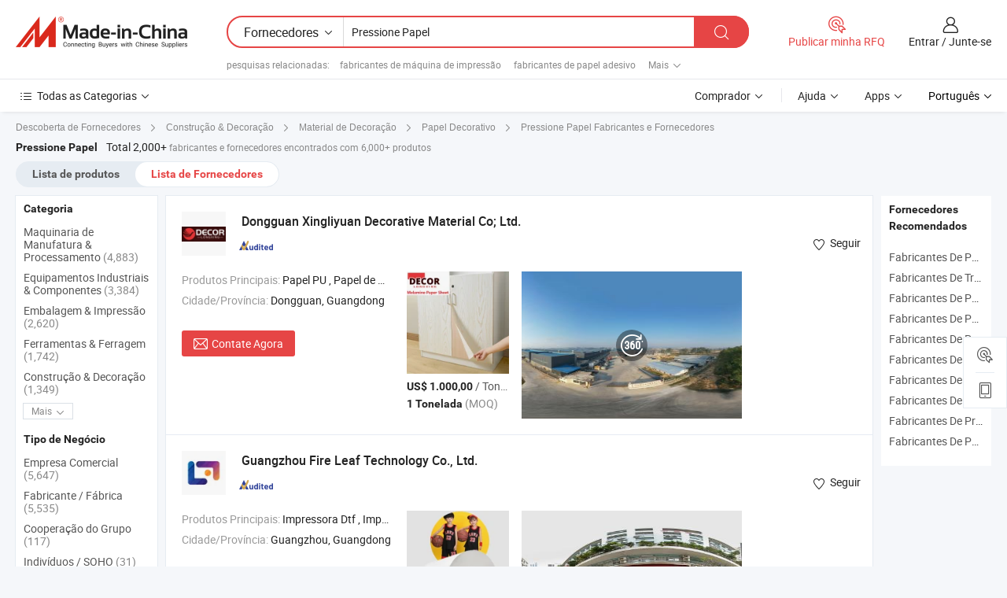

--- FILE ---
content_type: text/html;charset=UTF-8
request_url: https://pt.made-in-china.com/manufacturers/press-paper.html
body_size: 62530
content:
<!DOCTYPE HTML>
<html lang="pt">
<head>
    <base href="//pt.made-in-china.com" target="_top"/>
<meta http-equiv="Content-Type" content="text/html; charset=utf-8" />
        <title>Fabricantes de Pressione Papel da China, Fabricantes e Fornecedores de Pressione Papel em pt.Made-in-China.com</title>
    <meta content="fabricantes de Pressione Papel, fábrica, fabricantes chineses, fornecedores chineses de Pressione Papel" name="keywords">
        <meta content="lista de fabricantes de Pressione Papel da China, ter acesso aos fabricantes de Pressione Papel e fornecedores de Pressione Papel da China efetivamente em pt.Made-in-China.com" name="description">
<link rel="dns-prefetch" href="//www.micstatic.com">
<link rel="preconnect" href="//www.micstatic.com">
<link rel="dns-prefetch" href="//image.made-in-china.com">
<link rel="preconnect" href="//image.made-in-china.com">
<link rel="dns-prefetch" href="//pic.made-in-china.com">
<link rel="preconnect" href="//pic.made-in-china.com">
			<link rel="canonical" href="//pt.made-in-china.com/manufacturers/press-paper.html"/>
	      <link rel="next" href="//pt.made-in-china.com/manufacturers/press-paper_2.html"/>
      <link type="text/css" rel="stylesheet" href="https://www.micstatic.com/common/css/global_bdef139a.css" /><link type="text/css" rel="stylesheet" href="https://www.micstatic.com/common/js/assets/artDialog/skins/simple_221eedfd.css" /><link type="text/css" rel="stylesheet" href="https://www.micstatic.com/common/css/validator_88e23ce7.css" /><link type="text/css" rel="stylesheet" href="https://www.micstatic.com/landing/www/qc/css/company-search.B_5230bcb5.css" /><link type="text/css" rel="stylesheet" href="https://www.micstatic.com/common/future/core/style/future_d36576e8.css" /><link type="text/css" rel="stylesheet" href="https://www.micstatic.com/landing/www/qp/css/modules/swiper@7.0.5-bundle.min_f7b0d48b.css" /> 
                <link rel="alternate" hreflang="de" href="https://de.made-in-china.com/manufacturers/press-paper.html" />
            <link rel="alternate" hreflang="hi" href="https://hi.made-in-china.com/manufacturers/press-paper.html" />
            <link rel="alternate" hreflang="ru" href="https://ru.made-in-china.com/manufacturers/press-paper.html" />
            <link rel="alternate" hreflang="pt" href="https://pt.made-in-china.com/manufacturers/press-paper.html" />
            <link rel="alternate" hreflang="ko" href="https://kr.made-in-china.com/manufacturers/press-paper.html" />
            <link rel="alternate" hreflang="en" href="https://www.made-in-china.com/manufacturers/press-paper.html" />
            <link rel="alternate" hreflang="it" href="https://it.made-in-china.com/manufacturers/press-paper.html" />
            <link rel="alternate" hreflang="fr" href="https://fr.made-in-china.com/manufacturers/press-paper.html" />
            <link rel="alternate" hreflang="es" href="https://es.made-in-china.com/manufacturers/press-paper.html" />
            <link rel="alternate" hreflang="sa" href="https://sa.made-in-china.com/manufacturers/press-paper.html" />
            <link rel="alternate" hreflang="x-default" href="https://www.made-in-china.com/manufacturers/press-paper.html" />
            <link rel="alternate" hreflang="vi" href="https://vi.made-in-china.com/manufacturers/press-paper.html" />
            <link rel="alternate" hreflang="th" href="https://th.made-in-china.com/manufacturers/press-paper.html" />
            <link rel="alternate" hreflang="ja" href="https://jp.made-in-china.com/manufacturers/press-paper.html" />
            <link rel="alternate" hreflang="id" href="https://id.made-in-china.com/manufacturers/press-paper.html" />
            <link rel="alternate" hreflang="nl" href="https://nl.made-in-china.com/manufacturers/press-paper.html" />
            <link rel="alternate" hreflang="tr" href="https://tr.made-in-china.com/manufacturers/press-paper.html" />
    <style>
        body .prod-favorite-icon .tip-faverite{
            width: 115px;
        }
        .J-async-dom .extra-rec {
            min-height: 1000px;
        }
    </style>
<!-- Polyfill Code Begin --><script chaset="utf-8" type="text/javascript" src="https://www.micstatic.com/polyfill/polyfill-simplify_eb12d58d.js"></script><!-- Polyfill Code End --></head>
<body probe-clarity="false" >
            <div id="header" ></div>
<script>
    function headerMlanInit() {
        const funcName = 'headerMlan';
        const app = new window[funcName]({target: document.getElementById('header'), props: {props: {"pageType":3,"logoTitle":"Fabricantes e Fornecedores","logoUrl":null,"base":{"buyerInfo":{"service":"Serviço","newUserGuide":"Guia de Usuário Novo","auditReport":"Audited Suppliers' Reports","meetSuppliers":"Meet Suppliers","onlineTrading":"Secured Trading Service","buyerCenter":"Central do Comprador","contactUs":"Fale Conosco","search":"Procurar","prodDirectory":"Diretório de Produtos","supplierDiscover":"Supplier Discover","sourcingRequest":"Postar Solicitação de Compra","quickLinks":"Quick Links","myFavorites":"Meus Favoritos","visitHistory":"História de Visita","buyer":"Comprador","blog":"Informações de Negócios"},"supplierInfo":{"supplier":"Fornecedor","joinAdvance":"加入高级会员","tradeServerMarket":"外贸服务市场","memberHome":"外贸e家","cloudExpo":"Smart Expo云展会","onlineTrade":"交易服务","internationalLogis":"国际物流","northAmericaBrandSailing":"北美全渠道出海","micDomesticTradeStation":"中国制造网内贸站"},"helpInfo":{"whyMic":"Why Made-in-China.com","auditSupplierWay":"Como auditamos fornecedores","securePaymentWay":"Como garantimos o pagamento","submitComplaint":"Enviar uma reclamação","contactUs":"Fale Conosco","faq":"FAQ","help":"Ajuda"},"appsInfo":{"downloadApp":"Baixar Aplicativo!","forBuyer":"Para o Comprador","forSupplier":"Para Fornecedor","exploreApp":"Explore os descontos exclusivos do aplicativo","apps":"Apps"},"languages":[{"lanCode":0,"simpleName":"en","name":"English","value":"//www.made-in-china.com/manufacturers/press-paper.html","htmlLang":"en"},{"lanCode":5,"simpleName":"es","name":"Español","value":"//es.made-in-china.com/manufacturers/press-paper.html","htmlLang":"es"},{"lanCode":4,"simpleName":"pt","name":"Português","value":"//pt.made-in-china.com/","htmlLang":"pt"},{"lanCode":2,"simpleName":"fr","name":"Français","value":"//fr.made-in-china.com/manufacturers/press-paper.html","htmlLang":"fr"},{"lanCode":3,"simpleName":"ru","name":"Русский язык","value":"//ru.made-in-china.com/manufacturers/press-paper.html","htmlLang":"ru"},{"lanCode":8,"simpleName":"it","name":"Italiano","value":"//it.made-in-china.com/manufacturers/press-paper.html","htmlLang":"it"},{"lanCode":6,"simpleName":"de","name":"Deutsch","value":"//de.made-in-china.com/manufacturers/press-paper.html","htmlLang":"de"},{"lanCode":7,"simpleName":"nl","name":"Nederlands","value":"//nl.made-in-china.com/manufacturers/press-paper.html","htmlLang":"nl"},{"lanCode":9,"simpleName":"sa","name":"العربية","value":"//sa.made-in-china.com/manufacturers/press-paper.html","htmlLang":"ar"},{"lanCode":11,"simpleName":"kr","name":"한국어","value":"//kr.made-in-china.com/manufacturers/press-paper.html","htmlLang":"ko"},{"lanCode":10,"simpleName":"jp","name":"日本語","value":"//jp.made-in-china.com/manufacturers/press-paper.html","htmlLang":"ja"},{"lanCode":12,"simpleName":"hi","name":"हिन्दी","value":"//hi.made-in-china.com/manufacturers/press-paper.html","htmlLang":"hi"},{"lanCode":13,"simpleName":"th","name":"ภาษาไทย","value":"//th.made-in-china.com/manufacturers/press-paper.html","htmlLang":"th"},{"lanCode":14,"simpleName":"tr","name":"Türkçe","value":"//tr.made-in-china.com/manufacturers/press-paper.html","htmlLang":"tr"},{"lanCode":15,"simpleName":"vi","name":"Tiếng Việt","value":"//vi.made-in-china.com/manufacturers/press-paper.html","htmlLang":"vi"},{"lanCode":16,"simpleName":"id","name":"Bahasa Indonesia","value":"//id.made-in-china.com/manufacturers/press-paper.html","htmlLang":"id"}],"showMlan":true,"showRules":false,"rules":"Rules","language":"pt","menu":"Cardápio","subTitle":null,"subTitleLink":null,"stickyInfo":null},"categoryRegion":{"categories":"Todas as Categorias","categoryList":[{"name":"Agricultura & Alimento","value":"https://pt.made-in-china.com/category1_Agriculture-Food/Agriculture-Food_usssssssss.html","catCode":"1000000000"},{"name":"Roupa e Acessórios","value":"https://pt.made-in-china.com/category1_Apparel-Accessories/Apparel-Accessories_uussssssss.html","catCode":"1100000000"},{"name":"Artes & Artesanatos","value":"https://pt.made-in-china.com/category1_Arts-Crafts/Arts-Crafts_uyssssssss.html","catCode":"1200000000"},{"name":"Peças e Acessórios de Motos & Automóveis","value":"https://pt.made-in-china.com/category1_Auto-Motorcycle-Parts-Accessories/Auto-Motorcycle-Parts-Accessories_yossssssss.html","catCode":"2900000000"},{"name":"Malas, Bolsas & Caixas","value":"https://pt.made-in-china.com/category1_Bags-Cases-Boxes/Bags-Cases-Boxes_yhssssssss.html","catCode":"2600000000"},{"name":"Químicas","value":"https://pt.made-in-china.com/category1_Chemicals/Chemicals_uissssssss.html","catCode":"1300000000"},{"name":"Produtos de Computador","value":"https://pt.made-in-china.com/category1_Computer-Products/Computer-Products_iissssssss.html","catCode":"3300000000"},{"name":"Construção & Decoração","value":"https://pt.made-in-china.com/category1_Construction-Decoration/Construction-Decoration_ugssssssss.html","catCode":"1500000000"},{"name":"Aparelhos Eletrônicos de Consumo","value":"https://pt.made-in-china.com/category1_Consumer-Electronics/Consumer-Electronics_unssssssss.html","catCode":"1400000000"},{"name":"Elétrico & Eletrônico","value":"https://pt.made-in-china.com/category1_Electrical-Electronics/Electrical-Electronics_uhssssssss.html","catCode":"1600000000"},{"name":"Móveis","value":"https://pt.made-in-china.com/category1_Furniture/Furniture_yessssssss.html","catCode":"2700000000"},{"name":"Saúde & Medicina","value":"https://pt.made-in-china.com/category1_Health-Medicine/Health-Medicine_uessssssss.html","catCode":"1700000000"},{"name":"Equipamentos Industriais & Componentes","value":"https://pt.made-in-china.com/category1_Industrial-Equipment-Components/Industrial-Equipment-Components_inssssssss.html","catCode":"3400000000"},{"name":"Instrumentos & Medidores","value":"https://pt.made-in-china.com/category1_Instruments-Meters/Instruments-Meters_igssssssss.html","catCode":"3500000000"},{"name":"Indústria Leve & Uso Diário","value":"https://pt.made-in-china.com/category1_Light-Industry-Daily-Use/Light-Industry-Daily-Use_urssssssss.html","catCode":"1800000000"},{"name":"Iluminação","value":"https://pt.made-in-china.com/category1_Lights-Lighting/Lights-Lighting_isssssssss.html","catCode":"3000000000"},{"name":"Maquinaria de Manufatura & Processamento","value":"https://pt.made-in-china.com/category1_Manufacturing-Processing-Machinery/Manufacturing-Processing-Machinery_uossssssss.html","catCode":"1900000000"},{"name":"Metalúrgica, Mineral  Energia","value":"https://pt.made-in-china.com/category1_Metallurgy-Mineral-Energy/Metallurgy-Mineral-Energy_ysssssssss.html","catCode":"2000000000"},{"name":"Artigos de Escritório","value":"https://pt.made-in-china.com/category1_Office-Supplies/Office-Supplies_yrssssssss.html","catCode":"2800000000"},{"name":"Embalagem & Impressão","value":"https://pt.made-in-china.com/category1_Packaging-Printing/Packaging-Printing_ihssssssss.html","catCode":"3600000000"},{"name":"Segurança & Proteção","value":"https://pt.made-in-china.com/category1_Security-Protection/Security-Protection_ygssssssss.html","catCode":"2500000000"},{"name":"Serviço","value":"https://pt.made-in-china.com/category1_Service/Service_ynssssssss.html","catCode":"2400000000"},{"name":"Artigos de Esporte & Recreação","value":"https://pt.made-in-china.com/category1_Sporting-Goods-Recreation/Sporting-Goods-Recreation_iussssssss.html","catCode":"3100000000"},{"name":"Têxtil","value":"https://pt.made-in-china.com/category1_Textile/Textile_yussssssss.html","catCode":"2100000000"},{"name":"Ferramentas & Ferragem","value":"https://pt.made-in-china.com/category1_Tools-Hardware/Tools-Hardware_iyssssssss.html","catCode":"3200000000"},{"name":"Brinquedos","value":"https://pt.made-in-china.com/category1_Toys/Toys_yyssssssss.html","catCode":"2200000000"},{"name":"Transporte","value":"https://pt.made-in-china.com/category1_Transportation/Transportation_yissssssss.html","catCode":"2300000000"}],"more":"Mais"},"searchRegion":{"show":true,"lookingFor":"Diga-nos o que procura...","homeUrl":"//pt.made-in-china.com","products":"Produtos","suppliers":"Fornecedores","auditedFactory":null,"uploadImage":"Enviar Imagem","max20MbPerImage":"Máximo de 20 MB por imagem","yourRecentKeywords":"Suas Palavras-chave Recentes","clearHistory":"Limpar histórico","popularSearches":"pesquisas relacionadas","relatedSearches":"Mais","more":null,"maxSizeErrorMsg":"O carregamento falhou. O tamanho máximo da imagem é de 20 MB.","noNetworkErrorMsg":"Nenhuma conexão de rede. Por favor, verifique suas configurações de Internete e tente novamente.","uploadFailedErrorMsg":"Falha no upload. Formato de imagem incorreto. Formatos suportados: JPG, PNG, BMP.","relatedList":[{"word":"fabricantes de máquina de impressão","adsData":"","link":"https://pt.made-in-china.com/manufacturers/printing-machine.html","title":"fabricantes de máquina de impressão"},{"word":"fabricantes de papel adesivo","adsData":"","link":"https://pt.made-in-china.com/manufacturers/sticker-paper.html","title":"fabricantes de papel adesivo"},{"word":"fabricantes de papel especial","adsData":"","link":"https://pt.made-in-china.com/manufacturers/special-paper.html","title":"fabricantes de papel especial"},{"word":"fabricantes de aqueça o papel","adsData":"","link":"https://pt.made-in-china.com/manufacturers/heat-paper.html","title":"fabricantes de aqueça o papel"},{"word":"fabricantes de transferência de calor por impressão","adsData":"","link":"https://pt.made-in-china.com/manufacturers/heat-transfer-printing.html","title":"fabricantes de transferência de calor por impressão"},{"word":"Imprensa De Papel","adsData":"","link":"https://pt.made-in-china.com/tag_search_product/Paper-Printing-Press_huuiunn_1.html","title":"Imprensa De Papel"},{"word":"Impressora De Papel Automática","adsData":"","link":"https://pt.made-in-china.com/tag_search_product/Automatic-Paper-Printing-Press_uinghgin_1.html","title":"Impressora De Papel Automática"},{"word":"Impressão Por Transferência","adsData":"","link":"https://pt.made-in-china.com/tag_search_product/Transfer-Printing_yeion_1.html","title":"Impressão Por Transferência"},{"word":"Papel De Transferência Para Impressão","adsData":"","link":"https://pt.made-in-china.com/tag_search_product/Transfer-Printing-Paper_uygeuhn_1.html","title":"Papel De Transferência Para Impressão"},{"word":"Papéis Autoadesivos","adsData":"","link":"https://pt.made-in-china.com/tag_search_product/Self-Adhesive-Papers_geryynn_1.html","title":"Papéis Autoadesivos"}],"relatedTitle":null,"relatedTitleLink":null,"formParams":null,"mlanFormParams":{"keyword":"Pressione Papel","inputkeyword":"Pressione Papel","type":null,"currentTab":null,"currentPage":null,"currentCat":null,"currentRegion":null,"currentProp":null,"submitPageUrl":null,"parentCat":null,"otherSearch":null,"currentAllCatalogCodes":null,"sgsMembership":null,"memberLevel":null,"topOrder":null,"size":null,"more":"mais","less":"less","staticUrl50":null,"staticUrl10":null,"staticUrl30":null,"condition":"1","conditionParamsList":[{"condition":"0","conditionName":null,"action":"/productSearch?keyword=#word#","searchUrl":null,"inputPlaceholder":null},{"condition":"1","conditionName":null,"action":"https://pt.made-in-china.com/companySearch?keyword=#word#","searchUrl":null,"inputPlaceholder":null}]},"enterKeywordTips":"Insira pelo menos uma palavra-chave para sua pesquisa.","openMultiSearch":false},"frequentRegion":{"rfq":{"rfq":"Publicar minha RFQ","searchRfq":"Search RFQs","acquireRfqHover":"Diga-nos o que você precisa e experimente a maneira mais fácil de obter cotações !","searchRfqHover":"Discover quality RFQs and connect with big-budget buyers"},"account":{"account":"Conta","signIn":"Entrar","join":"Junte-se","newUser":"Novo Usuário","joinFree":"Junte-se","or":"Ou","socialLogin":"Ao clicar em Entrar, Cadastre-se Gratuitamente ou Continuar com Facebook, Linkedin, Twitter, Google, %s, eu concordo com os %sUser Agreement%s e as %sPrivacy Policy%s","message":"Mensagens","quotes":"Citações","orders":"Pedidos","favorites":"Favoritos","visitHistory":"História de Visita","postSourcingRequest":"Postar Solicitação de Compra","hi":"Olá","signOut":"Sair","manageProduct":"Gerir Produtos","editShowroom":"Editar showroom","username":"","userType":null,"foreignIP":true,"currentYear":2026,"userAgreement":"Acordo do Usuário","privacyPolicy":"Política de Privacidade"},"message":{"message":"Mensagens","signIn":"Entrar","join":"Junte-se","newUser":"Novo Usuário","joinFree":"Junte-se","viewNewMsg":"Sign in to view the new messages","inquiry":"Inquéritos","rfq":"RFQs","awaitingPayment":"Awaiting payments","chat":"Conversar","awaitingQuotation":"Aguardando Cotações"},"cart":{"cart":"Cesta de consulta"}},"busiRegion":null,"previewRegion":null,"relatedQpSync":true,"relatedQpSearchUrl":"https://www.made-in-china.com/multi-search/getHeadRelatedQp?word=press paper&headQpType=QC&lanCode=4"}}});
		const hoc=o=>(o.__proto__.$get=function(o){return this.$$.ctx[this.$$.props[o]]},o.__proto__.$getKeys=function(){return Object.keys(this.$$.props)},o.__proto__.$getProps=function(){return this.$get("props")},o.__proto__.$setProps=function(o){var t=this.$getKeys(),s={},p=this;t.forEach(function(o){s[o]=p.$get(o)}),s.props=Object.assign({},s.props,o),this.$set(s)},o.__proto__.$help=function(){console.log("\n            $set(props): void             | 设置props的值\n            $get(key: string): any        | 获取props指定key的值\n            $getKeys(): string[]          | 获取props所有key\n            $getProps(): any              | 获取props里key为props的值（适用nail）\n            $setProps(params: any): void  | 设置props里key为props的值（适用nail）\n            $on(ev, callback): func       | 添加事件监听，返回移除事件监听的函数\n            $destroy(): void              | 销毁组件并触发onDestroy事件\n        ")},o);
        window[`${funcName}Api`] = hoc(app);
    };
</script><script type="text/javascript" crossorigin="anonymous" onload="headerMlanInit()" src="https://www.micstatic.com/nail/pc/header-mlan_6f301846.js"></script>    	<div class="auto-size J-auto-size qc-page">
        <input type="hidden" id="lanCode" name="lanCode" value="4">
        <input type="hidden" id="lan" name="lan" value="pt">
        <input type="hidden" id="sensor_pg_v" value="st:qc,m:press paper,p:1,tp:103,stp:10302,tp:103,stp:10302"/>
        <input id="ads_word" name="ads_word" type="hidden" value="press paper"/>
        <input type="hidden" id="relatedQpSync" name="relatedQpSync" value="true">
                        <input type="hidden" id="login" value="false" />
        <input type="hidden" id="loginBuyer" value="false" />
        <input type="hidden" id="liveComIds" value="null"/>
        <input type="hidden" name="user_behavior_trace_id" id="user_behavior_trace_id" value="1jfctkq6444dr"/>
                <script class="J-mlan-config" type="text/data-lang" data-lang="">
        {
            "Please input keyword(s).": "Por favor, insira a(s) palavra(s)-chave.",
            "Please input the information in English only.": "Por favor, insira as informações apenas em inglês.",
            "More": "Mais",
            "Less": "Menos",
            "negotiable": "Negociável",
            "Following": "Segue",
            "Follow": "Seguir",
            "Followed Successfully!": "Seguido com Sucesso!",
            "Unfollow Successfully!": "Deixar de Seguir com Sucesso!",
            "Only for global buyer.": "Apenas para comprador global.",
            "1000 suppliers at the most.": "1000 fornecedores no máximo.",
            "Your operation is too frequent, please try again after 24 hours.": "A sua operação é demasiado frequente, por favor tente novamente após 24 horas.",
            "Please enter your full name.": "Por favor digite o seu nome completo.",
            "Please use English characters.": "Por favor, use caracteres em inglês.",
            "Enter your email address": "Por favor, digite seu endereço de e-mail.",
            "Please enter your email address.": "Por favor, digite o seu endereço de email.",
            "Please enter a valid email address.": "Por favor, digite o seu endereço de e-mail válido.",
            "To Be Negotiated": "A ser Negociado",
            "Updates notifications will be sent to this email, make sure your email is correct.": "As notificações de actualização serão enviadas para este e-mail, certifique-se de que o seu e-mail está correcto.",
            "Name": "Nome",
            "Email": "Endereço de E-mail",
            "An account already exists with this email,": "Já existe uma conta com este e-mail,",
            "Sign in": "Entrar",
            "now or select another email address.": "agora ou seleccione outro endereço de e-mail.",
            "Confirm": "confirme",
            "Cancel": "Cancelar",
            "Ms.": "Sra.",
            "Mr.": "Sr.",
            "Miss": "Sra.",
            "Mrs.": "Sra.",
            "System error, please try again.": "Erro do sistema, por favor tente novamente.",
            "Chat Now!": "Conversar!",
            "Chat Now": "Conversar",
            "Chat with supplier online now!": "Converse com o fornecedor online agora！",
            "Chat": "Conversar",
            "Talk to me!": "Fale comigo!",
            "Supplier is offline now, please leave your message.": "O fornecedor está offline agora, por favor, deixe sua mensagem.",
            "Products": "Produtos",
            "Exhibitors": "Expositores",
            "Suppliers": "Fornecedores"
        }
        </script>
                <div class="crumb crumb-new" itemscope itemtype="https://schema.org/BreadcrumbList">
    		<span itemprop="itemListElement" itemscope itemtype="https://schema.org/ListItem">
  <a itemprop="item" href="https://pt.made-in-china.com/html/category.html">
      <span itemprop="name">Descoberta de Fornecedores</span>
  </a>
  <meta itemprop="position" content="1" />
</span>
						<i class="ob-icon icon-right"></i>
				<span itemprop="itemListElement" itemscope itemtype="https://schema.org/ListItem">
		    <a itemprop="item" href="https://pt.made-in-china.com/category1_Construction-Decoration/Construction-Decoration_ugssssssss.html">
		        <span itemprop="name">Construção & Decoração</span>
		    </a>
		    <meta itemprop="position" content="2" />
		</span>
						<i class="ob-icon icon-right"></i>
				<span itemprop="itemListElement" itemscope itemtype="https://schema.org/ListItem">
		    <a itemprop="item" href="https://pt.made-in-china.com/category23_Construction-Decoration/Decoration-Materials_ugnsssssss_1.html">
		        <span itemprop="name">Material de Decoração</span>
		    </a>
		    <meta itemprop="position" content="3" />
		</span>
						<i class="ob-icon icon-right"></i>
				<span itemprop="itemListElement" itemscope itemtype="https://schema.org/ListItem">
		    <a itemprop="item" href="https://pt.made-in-china.com/category23_Construction-Decoration/Decorative-Paper_ugnsuhssss_1.html">
		        <span itemprop="name">Papel Decorativo</span>
		    </a>
		    <meta itemprop="position" content="4" />
		</span>
	                                        <i class="ob-icon icon-right"></i>
                                        <h1>Pressione Papel Fabricantes e Fornecedores</h1>
            		</div>
		<div class="page grid qc-list">
                        <div class="layout-fly cf">
                <div class="main-wrap">
                    <div class="main">
						                        <div class="total-tip total-tip-new">
                                                                                                                                            <em class='key_word'>Pressione Papel</em> <em>Total 2,000+</em> fabricantes e fornecedores encontrados com 6,000+ produtos
                        </div>
						<div class="list-tab">
                            <ul class="tab">
                                <li><a href="https://pt.made-in-china.com/tag_search_product/Press-Paper_uyreirn_1.html">Lista de produtos</a></li>
                                <li class="selected"><a>Lista de Fornecedores</a></li>
                                                            </ul>
						</div>
																			<div class="search-list">
								        						                                                                        <div faw-module="suppliers_list" class="list-node
                   ">
            <div class="tip arrow-top company-description" style="display: none;">
        <div class="content">
                    PU Paper, Melamine Paper, Melamine Paper Sheet manufacturer / supplier in China, offering Papel de Folha Decorativa Visual Luxuosa e Táctil para Interior de Móveis, China Fabricou Papel Decorativo de Melamina Durável com Tinta Não Tóxica, Banda de borda de PVC durável, suave e vívida and so on.
                </div>
        <span class="arrow arrow-out">
            <span class="arrow arrow-in"></span>
        </span>
    </div>
    <div class="company-logo-wrap">
                <div class="company-logo">
            <img src='https://www.micstatic.com/landing/www/qc/img/com-logo.png?_v=1768815329721' data-original="//image.made-in-china.com/206f0j00mazGAciIHYbh/Dongguan-Xingliyuan-Decorative-Material-Co-Ltd-.jpg" alt="Dongguan Xingliyuan Decorative Material Co; Ltd." />
        </div>
        <div class="company-name-wrap">
            <h2 class="company-name">
                <a class="company-name-link" target="_blank" rel="nofollow" href="https://pt.made-in-china.com/co_dgxingliyuan" ads-data="t:6,a:1,p:2,pcid:fwMTLBzlHYIH,si:1,ty:1,c:17,st:3,pa:3,flx_deliv_tp:comb,ads_id:,ads_tp:,srv_id:" >
                                            Dongguan Xingliyuan Decorative Material Co; Ltd. </a>
            </h2>
            <div class="company-auth-wrap">
                <div class="compnay-auth">
                                                                                                                                                                                                                                                                                                                                                                                            												                                                                                                                        																		                                                                                                                        												                                                                                                                                                                                                    <span class="auth-block as-info">
                                <div class="as-logo pl-0 as-logo-now" reportUsable="reportUsable">
                                     <input type="hidden" value="fwMTLBzlHYIH">
                                    <a target="_blank" href="https://pt.made-in-china.com/co_dgxingliyuan/company_info.html" rel="nofollow" ads-data="t:6,a:1,p:2,pcid:fwMTLBzlHYIH,si:1,ty:1,c:17,st:4,pa:4">
                                        <span class="left_2"><img class="auth-icon ico-audited" src='https://www.micstatic.com/common/img/icon-new/as_32.png' alt="Fornecedores Auditados"></span>
                                                                                                                    </a>
                                </div>
                            </span>
                                                                                                                                                                                                        </div>
                <div class="com-actions">
                                                                <div class="action action-follow follow-btn" data-logusername="dgxingliyuan" data-cid="fwMTLBzlHYIH" ads-data="st:69,pdid:,pcid:fwMTLBzlHYIH,is_trade:,is_sample:,is_rushorder:,a:1,flx_deliv_tp:comb,ads_id:,ads_tp:,srv_id:">
                            <a href="javascript:void(0)">
                                <i class="ob-icon icon-heart-f"></i>
                                <i class="ob-icon icon-heart"></i>
                                <span>Seguir</span>
                            </a>
                        </div>
                                                        </div>
            </div>
        </div>
    </div>
    <div class="company-info-wrap">
        <div class="company-info">
            <div class="company-box">
                <div class="company-intro">
                                                                                    <div>
                            <label class="subject">Produtos Principais:</label>
                            <span title="Papel PU, Papel de Melamina, Folha de Papel de Melamina, Borda de PVC, Borda de Melamina, Papel de Folha com Grão de Madeira, Papel Impregnado de Melamina, Borda, Papel Decorativo, Papel com Grão de Madeira">
                                                                                                                                                        Papel PU , Papel de Melamina , Folha de Papel de Melamina , Borda de PVC , Borda de Melamina </span>
                        </div>
                                                                                                                                                                            <div>
                                <label class="subject">Cidade/Província:</label>
                                <span>
                                    Dongguan, Guangdong
                                </span>
                            </div>
                                                                                                    </div>
                <div class="user-action">
                    <a rel="nofollow" fun-inquiry-supplier target="_blank" href="https://www.made-in-china.com/sendInquiry/shrom_fwMTLBzlHYIH_fwMTLBzlHYIH.html?from=search&type=cs&target=com&word=press+paper&plant=pt" class="contact-btn" ads-data="t:6,a:1,p:2,pcid:fwMTLBzlHYIH,si:1,ty:1,c:17,st:24,pa:24,st:24,flx_deliv_tp:comb,ads_id:,ads_tp:,srv_id:">
                        <i class="ob-icon icon-mail"></i> Contate Agora
                    </a>
                    <b class="tm3_chat_status" dataId="fwMTLBzlHYIH_fwMTLBzlHYIH_3"
                       inquiry="https://www.made-in-china.com/sendInquiry/shrom_fwMTLBzlHYIH_fwMTLBzlHYIH.html?from=search&type=cs&target=com&word=press+paper&plant=pt"
                       processor="chat" cid="fwMTLBzlHYIH" style="display:none"></b>
                    <a rel="nofollow" class="tm-on" title="Fale comigo!" href="javascript:void('Talk to me!')"
                       style="display:none">Fale comigo!</a>
                </div>
            </div>
        </div>
        <div class="rec-product-wrap">
                            <ul class="rec-product">
                                                                                                                                <li >
                                <div class="img-thumb">
                                    <a href="https://pt.made-in-china.com/co_dgxingliyuan/product_Hot-Press-Melamine-Impregnated-Paper-Melamine-Coated-Paper-Melamine-Paper-for-Furniture-MDF-Lamination_ysrosygyog.html" class="img-thumb-inner" target="_blank" title="Papel impregnado de melamina, papel revestido de melamina, papel de melamina para m&oacute;veis, lamina&ccedil;&atilde;o de MDF">
                                        <img alt="Papel impregnado de melamina, papel revestido de melamina, papel de melamina para m&oacute;veis, lamina&ccedil;&atilde;o de MDF" title="Papel impregnado de melamina, papel revestido de melamina, papel de melamina para m&oacute;veis, lamina&ccedil;&atilde;o de MDF"
                                             src="https://image.made-in-china.com/2f1j00yvkcbmwJFAqn/Papel-impregnado-de-melamina-papel-revestido-de-melamina-papel-de-melamina-para-m-veis-lamina-o-de-MDF.jpg"
                                                                                        faw-exposure ads-data="t:6,a:1,p:2,pcid:fwMTLBzlHYIH,si:1,ty:1,c:17,st:8,pa:8,pid:RJFUYwmuhyWc,tps:1,pdid:RJFUYwmuhyWc,flx_deliv_tp:comb,ads_id:,ads_tp:,srv_id:"/>
                                    </a>
                                </div>
                                <div class="pro-price-moq">
                                    <div class="prd-price" title="US$ 1.000,00 / Tonelada"><strong class="price">US$ 1.000,00</strong> / Tonelada</div>
                                    <div class="moq" title="1 Tonelada">1 Tonelada <span class="text--grey">(MOQ)</span></div>
                                </div>
                            </li>
                                                                                                                                                        <li >
                                <div class="img-thumb">
                                    <a href="https://pt.made-in-china.com/co_dgxingliyuan/product_Hot-Press-Wood-Texture-Melamine-Impregnated-Paper-Sheets-with-Glue-for-MDF-Laminated-HPL-Plywood-and-Furniture_ysooouehsg.html" class="img-thumb-inner" target="_blank" title="Folhas de Papel Impregnado de Melamina com Textura de Madeira Prensada a Quente com Cola para MDF Laminado HPL Compensado e M&oacute;veis">
                                        <img alt="Folhas de Papel Impregnado de Melamina com Textura de Madeira Prensada a Quente com Cola para MDF Laminado HPL Compensado e M&oacute;veis" title="Folhas de Papel Impregnado de Melamina com Textura de Madeira Prensada a Quente com Cola para MDF Laminado HPL Compensado e M&oacute;veis"
                                             src="https://image.made-in-china.com/2f1j00vMckqYwRMdol/Folhas-de-Papel-Impregnado-de-Melamina-com-Textura-de-Madeira-Prensada-a-Quente-com-Cola-para-MDF-Laminado-HPL-Compensado-e-M-veis.jpg"
                                                                                        faw-exposure ads-data="t:6,a:1,p:2,pcid:fwMTLBzlHYIH,si:1,ty:1,c:17,st:8,pa:8,pid:oJwYAnFBLOVK,tps:2,pdid:oJwYAnFBLOVK,flx_deliv_tp:comb,ads_id:,ads_tp:,srv_id:"/>
                                    </a>
                                </div>
                                <div class="pro-price-moq">
                                    <div class="prd-price" title="US$ 1,00 / PC"><strong class="price">US$ 1,00</strong> / PC</div>
                                    <div class="moq" title="1 PC">1 PC <span class="text--grey">(MOQ)</span></div>
                                </div>
                            </li>
                                                                                                                                                        <li class="addto" >
                                <div class="img-thumb">
                                    <a href="https://pt.made-in-china.com/co_dgxingliyuan/product_Wood-Pattern-Melamine-Decorative-Paper-Printed-Paper-in-Melamine-Resin-for-Hot-Press_yshrnrrsug.html" class="img-thumb-inner" target="_blank" title="Papel Decorativo de Padr&atilde;o de Madeira Impresso em Resina de Melamina para Prensa a Quente">
                                        <img alt="Papel Decorativo de Padr&atilde;o de Madeira Impresso em Resina de Melamina para Prensa a Quente" title="Papel Decorativo de Padr&atilde;o de Madeira Impresso em Resina de Melamina para Prensa a Quente"
                                             src="https://image.made-in-china.com/2f1j00DblkAPNBLUqi/Papel-Decorativo-de-Padr-o-de-Madeira-Impresso-em-Resina-de-Melamina-para-Prensa-a-Quente.jpg"
                                                                                        faw-exposure ads-data="t:6,a:1,p:2,pcid:fwMTLBzlHYIH,si:1,ty:1,c:17,st:8,pa:8,pid:JEsUjfIbCMWN,tps:3,pdid:JEsUjfIbCMWN,flx_deliv_tp:comb,ads_id:,ads_tp:,srv_id:"/>
                                    </a>
                                </div>
                                <div class="pro-price-moq">
                                    <div class="prd-price" title="US$ 1.800,00 / Tonelada"><strong class="price">US$ 1.800,00</strong> / Tonelada</div>
                                    <div class="moq" title="1 Tonelada">1 Tonelada <span class="text--grey">(MOQ)</span></div>
                                </div>
                            </li>
                                                            </ul>
                                                            <script type="application/json">
                {
                    "sceneUrl": "",
                    "scenePicUrl": "",
                    "panoramaUrl": "//world-port.made-in-china.com/viewVR?comId=fwMTLBzlHYIH",
                    "panoSnapshotUrl": "https://world.made-in-china.com/img/ffs/4/CGbRfqDsJYlc",
                    "videoUrl": "https://v.made-in-china.com/ucv/sbr/8f7a62e43554ccea01ea8f0b326c63/05df11ac4e10262523056370410539_h264_def.mp4",
                    "videoCoverPicUrl": "https://image.made-in-china.com/358f0j00aQYUBorGmWkV/Dongguan-Xingliyuan-Decorative-Material-Co-Ltd-.jpg",
                    "vid":"",
                    "autoplay": true,
                    "comUrl": "https://pt.made-in-china.com/co_dgxingliyuan",
                    "comName": "Dongguan Xingliyuan Decorative Material Co; Ltd.",
                    "csLevel": "50",
                    "sgsMembership": "0",
                    "keyWordSearch": "[{\"word\":\"Papel PU\",\"wordSearchUrl\":\"https://pt.made-in-china.com/co_dgxingliyuan/product/keywordSearch?searchKeyword=Papel PU&viewType=0\"},{\"word\":\" Papel de Melamina\",\"wordSearchUrl\":\"https://pt.made-in-china.com/co_dgxingliyuan/product/keywordSearch?searchKeyword= Papel de Melamina&viewType=0\"},{\"word\":\" Folha de Papel de Melamina\",\"wordSearchUrl\":\"https://pt.made-in-china.com/co_dgxingliyuan/product/keywordSearch?searchKeyword= Folha de Papel de Melamina&viewType=0\"},{\"word\":\" Borda de PVC\",\"wordSearchUrl\":\"https://pt.made-in-china.com/co_dgxingliyuan/product/keywordSearch?searchKeyword= Borda de PVC&viewType=0\"},{\"word\":\" Borda de Melamina\",\"wordSearchUrl\":\"https://pt.made-in-china.com/co_dgxingliyuan/product/keywordSearch?searchKeyword= Borda de Melamina&viewType=0\"},{\"word\":\" Papel de Folha com Gr&atilde;o de Madeira\",\"wordSearchUrl\":\"https://pt.made-in-china.com/co_dgxingliyuan/product/keywordSearch?searchKeyword= Papel de Folha com Gr&atilde;o de Madeira&viewType=0\"},{\"word\":\" Papel Impregnado de Melamina\",\"wordSearchUrl\":\"https://pt.made-in-china.com/co_dgxingliyuan/product/keywordSearch?searchKeyword= Papel Impregnado de Melamina&viewType=0\"},{\"word\":\" Borda\",\"wordSearchUrl\":\"https://pt.made-in-china.com/co_dgxingliyuan/product/keywordSearch?searchKeyword= Borda&viewType=0\"},{\"word\":\" Papel Decorativo\",\"wordSearchUrl\":\"https://pt.made-in-china.com/co_dgxingliyuan/product/keywordSearch?searchKeyword= Papel Decorativo&viewType=0\"},{\"word\":\" Papel com Gr&atilde;o de Madeira\",\"wordSearchUrl\":\"https://pt.made-in-china.com/co_dgxingliyuan/product/keywordSearch?searchKeyword= Papel com Gr&atilde;o de Madeira&viewType=0\"}]",
                    "inquiryUrl": "https://www.made-in-china.com/sendInquiry/shrom_fwMTLBzlHYIH_fwMTLBzlHYIH.html?from=search&type=cs&target=com&word=press+paper&plant=pt",
                    "aboutUsUrl": "https://pt.made-in-china.com/co_dgxingliyuan/company_info.html",
                    "placeholderUrl": "https://www.micstatic.com/landing/www/qc/img/spacer.gif?_v=1768815329721",
                    "tridImg": "https://www.micstatic.com/common/img/icon/3d_36.png?_v=1768815329721",
                    "tridGif": "https://www.micstatic.com/common/img/icon/3d_gif.gif?_v=1768815329721"
                }
            </script>
                <script>
                    document.addEventListener('DOMContentLoaded', function () {
                        var companyNames = document.querySelectorAll('.company-name-link');
                        companyNames.forEach(function (element) {
                            element.addEventListener('mouseover', function () {
                                // 显示公司简介
                                var description = element.closest('.list-node').querySelector('.company-description');
                                if (description) {
                                    description.style.display = 'block';
                                }
                            });
                            element.addEventListener('mouseout', function () {
                                // 隐藏公司简介
                                var description = element.closest('.list-node').querySelector('.company-description');
                                if (description) {
                                    description.style.display = 'none';
                                }
                            });
                        });
                    });
                </script>
                                            <div class="company-video-wrap" faw-exposure ads-data="t:6,a:1,p:2,pcid:fwMTLBzlHYIH,si:1,ty:1,c:17,st:27,st:12,flx_deliv_tp:comb,ads_id:,ads_tp:,srv_id:">
                    <div class="J-holder 360" data-url="//world-port.made-in-china.com/viewVR?comId=fwMTLBzlHYIH" ads-data="t:6,a:1,p:2,pcid:fwMTLBzlHYIH,si:1,ty:1,c:17,st:27,st:12,flx_deliv_tp:comb,ads_id:,ads_tp:,srv_id:">
                                                    <img class="cover--company cover-360" src="https://world.made-in-china.com/img/ffs/4/CGbRfqDsJYlc"/>
                                                <div class="J-company-play play-360">
                            <i class="ob-icon icon-panorama"></i>
                        </div>
                    </div>
                </div>
                                </div>
    </div>
    </div> <div faw-module="suppliers_list" class="list-node
                           even
               ">
            <div class="tip arrow-top company-description" style="display: none;">
        <div class="content">
                    Dtf Printer, Dtf Ink, Dtf Film manufacturer / supplier in China, offering LEAF 42cm Impressora de Etiquetas Personalizada UV DTF i1600 Impressão de Estampagem a Frio em Folha de Ouro em Rótulos Adesivos Superfícies de Objetos Duros, FOLHA 42cm Fornecimento de Fábrica Impressora UV DTF Automática Completa i1600 Cabeça de Estampagem a Frio com Folha de Ouro Tinta UV 2400DPI Garantia, FOLHA 42cm Desktop A2UV Impressora de Avião i1600 Cabeça de Estampagem a Frio em Folha de Ouro Imagem Rótulo de Garrafa Rolos para Laminadora de Caixas de Chá and so on.
                </div>
        <span class="arrow arrow-out">
            <span class="arrow arrow-in"></span>
        </span>
    </div>
    <div class="company-logo-wrap">
                <div class="company-logo">
            <img src='https://www.micstatic.com/landing/www/qc/img/com-logo.png?_v=1768815329721' data-original="//image.made-in-china.com/206f0j00BQVfpAREFYUD/Guangzhou-Fire-Leaf-Technology-Co-Ltd-.jpg" alt="Guangzhou Fire Leaf Technology Co., Ltd." />
        </div>
        <div class="company-name-wrap">
            <h2 class="company-name">
                <a class="company-name-link" target="_blank" rel="nofollow" href="https://pt.made-in-china.com/co_fireleaf" ads-data="t:6,a:2,p:2,pcid:KwYfusThCplq,si:1,ty:1,c:17,st:3,pa:3,flx_deliv_tp:comb,ads_id:,ads_tp:,srv_id:" >
                                            Guangzhou Fire Leaf Technology Co., Ltd. </a>
            </h2>
            <div class="company-auth-wrap">
                <div class="compnay-auth">
                                                                                                                                                                                                                                                                                                                                                                                            												                                                                                                                        																		                                                                                                                        												                                                                                                                                                                                                    <span class="auth-block as-info">
                                <div class="as-logo pl-0 as-logo-now" reportUsable="reportUsable">
                                     <input type="hidden" value="KwYfusThCplq">
                                    <a target="_blank" href="https://pt.made-in-china.com/co_fireleaf/company_info.html" rel="nofollow" ads-data="t:6,a:2,p:2,pcid:KwYfusThCplq,si:1,ty:1,c:17,st:4,pa:4">
                                        <span class="left_2"><img class="auth-icon ico-audited" src='https://www.micstatic.com/common/img/icon-new/as_32.png' alt="Fornecedores Auditados"></span>
                                                                                                                    </a>
                                </div>
                            </span>
                                                                                                                                                                                                        </div>
                <div class="com-actions">
                                                                <div class="action action-follow follow-btn" data-logusername="fireleaf" data-cid="KwYfusThCplq" ads-data="st:69,pdid:,pcid:KwYfusThCplq,is_trade:,is_sample:,is_rushorder:,a:2,flx_deliv_tp:comb,ads_id:,ads_tp:,srv_id:">
                            <a href="javascript:void(0)">
                                <i class="ob-icon icon-heart-f"></i>
                                <i class="ob-icon icon-heart"></i>
                                <span>Seguir</span>
                            </a>
                        </div>
                                                        </div>
            </div>
        </div>
    </div>
    <div class="company-info-wrap">
        <div class="company-info">
            <div class="company-box">
                <div class="company-intro">
                                                                                    <div>
                            <label class="subject">Produtos Principais:</label>
                            <span title="Impressora Dtf, Impressora Dtf e Misturador de Pó Tudo em Um, Tinta Dtf, Filme Dtf, Pó Dtf, Tinta Pigmentada, Filme Pet, Máquina de Impressão Digital, Impressora Têxtil, Máquina de Impressão de Camisetas">
                                                                                                                                                        Impressora Dtf , Impressora Dtf e Misturador de Pó Tudo em Um , Tinta Dtf , Filme Dtf , Pó Dtf </span>
                        </div>
                                                                                                                                                                            <div>
                                <label class="subject">Cidade/Província:</label>
                                <span>
                                    Guangzhou, Guangdong
                                </span>
                            </div>
                                                                                                    </div>
                <div class="user-action">
                    <a rel="nofollow" fun-inquiry-supplier target="_blank" href="https://www.made-in-china.com/sendInquiry/shrom_KwYfusThCplq_KwYfusThCplq.html?from=search&type=cs&target=com&word=press+paper&plant=pt" class="contact-btn" ads-data="t:6,a:2,p:2,pcid:KwYfusThCplq,si:1,ty:1,c:17,st:24,pa:24,st:24,flx_deliv_tp:comb,ads_id:,ads_tp:,srv_id:">
                        <i class="ob-icon icon-mail"></i> Contate Agora
                    </a>
                    <b class="tm3_chat_status" dataId="KwYfusThCplq_KwYfusThCplq_3"
                       inquiry="https://www.made-in-china.com/sendInquiry/shrom_KwYfusThCplq_KwYfusThCplq.html?from=search&type=cs&target=com&word=press+paper&plant=pt"
                       processor="chat" cid="KwYfusThCplq" style="display:none"></b>
                    <a rel="nofollow" class="tm-on" title="Fale comigo!" href="javascript:void('Talk to me!')"
                       style="display:none">Fale comigo!</a>
                </div>
            </div>
        </div>
        <div class="rec-product-wrap">
                            <ul class="rec-product">
                                                                                                                                <li >
                                <div class="img-thumb">
                                    <a href="https://pt.made-in-china.com/co_fireleaf/product_Leaf-Hot-Sale-Eco-solvent-Water-Based-Heat-Press-Sublimation-Transfer-Paper-For-epson-i3200-Textile_ysrgengiig.html" class="img-thumb-inner" target="_blank" title="Papel de Transfer&ecirc;ncia Sublim&aacute;tico &agrave; Base de &Aacute;gua Eco-solvente em Promo&ccedil;&atilde;o Leaf para epson i3200 T&ecirc;xtil">
                                        <img alt="Papel de Transfer&ecirc;ncia Sublim&aacute;tico &agrave; Base de &Aacute;gua Eco-solvente em Promo&ccedil;&atilde;o Leaf para epson i3200 T&ecirc;xtil" title="Papel de Transfer&ecirc;ncia Sublim&aacute;tico &agrave; Base de &Aacute;gua Eco-solvente em Promo&ccedil;&atilde;o Leaf para epson i3200 T&ecirc;xtil"
                                             src="https://image.made-in-china.com/2f1j00UCfoWsGlYIki/Papel-de-Transfer-ncia-Sublim-tico-Base-de-gua-Eco-solvente-em-Promo-o-Leaf-para-epson-i3200-T-xtil.jpg"
                                                                                        faw-exposure ads-data="t:6,a:2,p:2,pcid:KwYfusThCplq,si:1,ty:1,c:17,st:8,pa:8,pid:LxWpigSKZykh,tps:1,pdid:LxWpigSKZykh,flx_deliv_tp:comb,ads_id:,ads_tp:,srv_id:"/>
                                    </a>
                                </div>
                                <div class="pro-price-moq">
                                    <div class="prd-price" title="US$ 1,3 / Kg"><strong class="price">US$ 1,3</strong> / Kg</div>
                                    <div class="moq" title="500 Kg">500 Kg <span class="text--grey">(MOQ)</span></div>
                                </div>
                            </li>
                                                                                                                                                        <li >
                                <div class="img-thumb">
                                    <a href="https://pt.made-in-china.com/co_fireleaf/product_Leaf-Hot-Selling-Paper-and-Thermal-Press-sublimation-paper_ysnoenrgeg.html" class="img-thumb-inner" target="_blank" title="Papel de sublima&ccedil;&atilde;o t&eacute;rmica e papel de venda quente Leaf">
                                        <img alt="Papel de sublima&ccedil;&atilde;o t&eacute;rmica e papel de venda quente Leaf" title="Papel de sublima&ccedil;&atilde;o t&eacute;rmica e papel de venda quente Leaf"
                                             src="https://image.made-in-china.com/2f1j00qHfoLYnKrycB/Papel-de-sublima-o-t-rmica-e-papel-de-venda-quente-Leaf.jpg"
                                                                                        faw-exposure ads-data="t:6,a:2,p:2,pcid:KwYfusThCplq,si:1,ty:1,c:17,st:8,pa:8,pid:hndYDKvcllkN,tps:2,pdid:hndYDKvcllkN,flx_deliv_tp:comb,ads_id:,ads_tp:,srv_id:"/>
                                    </a>
                                </div>
                                <div class="pro-price-moq">
                                    <div class="prd-price" title="US$ 1,3 / Kg"><strong class="price">US$ 1,3</strong> / Kg</div>
                                    <div class="moq" title="500 Kg">500 Kg <span class="text--grey">(MOQ)</span></div>
                                </div>
                            </li>
                                                                                                                                                        <li class="addto" >
                                <div class="img-thumb">
                                    <a href="https://pt.made-in-china.com/co_fireleaf/product_Leaf-Manufacturer-Heat-Press-Sublimation-Transfer-Paper-For-Large-Format-Inkjet-Printing_ysrregoysg.html" class="img-thumb-inner" target="_blank" title="Fabricante de Folhas Papel de Transfer&ecirc;ncia por Sublima&ccedil;&atilde;o com Prensa T&eacute;rmica para Impress&atilde;o Inkjet de Grande Formato">
                                        <img alt="Fabricante de Folhas Papel de Transfer&ecirc;ncia por Sublima&ccedil;&atilde;o com Prensa T&eacute;rmica para Impress&atilde;o Inkjet de Grande Formato" title="Fabricante de Folhas Papel de Transfer&ecirc;ncia por Sublima&ccedil;&atilde;o com Prensa T&eacute;rmica para Impress&atilde;o Inkjet de Grande Formato"
                                             src="https://image.made-in-china.com/2f1j00JBNqyobceYkd/Fabricante-de-Folhas-Papel-de-Transfer-ncia-por-Sublima-o-com-Prensa-T-rmica-para-Impress-o-Inkjet-de-Grande-Formato.jpg"
                                                                                        faw-exposure ads-data="t:6,a:2,p:2,pcid:KwYfusThCplq,si:1,ty:1,c:17,st:8,pa:8,pid:rnjUWxSDnNhw,tps:3,pdid:rnjUWxSDnNhw,flx_deliv_tp:comb,ads_id:,ads_tp:,srv_id:"/>
                                    </a>
                                </div>
                                <div class="pro-price-moq">
                                    <div class="prd-price" title="US$ 1,3 / Kg"><strong class="price">US$ 1,3</strong> / Kg</div>
                                    <div class="moq" title="1 Kg">1 Kg <span class="text--grey">(MOQ)</span></div>
                                </div>
                            </li>
                                                            </ul>
                                                            <script type="application/json">
                {
                    "sceneUrl": "",
                    "scenePicUrl": "",
                    "panoramaUrl": "//world-port.made-in-china.com/viewVR?comId=KwYfusThCplq",
                    "panoSnapshotUrl": "https://world.made-in-china.com/img/ffs/4/OfgURCErmGiH",
                    "videoUrl": "https://v.made-in-china.com/ucv/sbr/d1ba5fea0924262dd1d50330584b12/c8e2c8728c10167707415563863732_h264_def.mp4",
                    "videoCoverPicUrl": "https://image.made-in-china.com/358f0j00aQvGmirfTHRI/Guangzhou-Fire-Leaf-Technology-Co-Ltd-.jpg",
                    "vid":"",
                    "autoplay": true,
                    "comUrl": "https://pt.made-in-china.com/co_fireleaf",
                    "comName": "Guangzhou Fire Leaf Technology Co., Ltd.",
                    "csLevel": "50",
                    "sgsMembership": "0",
                    "keyWordSearch": "[{\"word\":\"Impressora Dtf\",\"wordSearchUrl\":\"https://pt.made-in-china.com/co_fireleaf/product/keywordSearch?searchKeyword=Impressora Dtf&viewType=0\"},{\"word\":\" Impressora Dtf e Misturador de P&oacute; Tudo em Um\",\"wordSearchUrl\":\"https://pt.made-in-china.com/co_fireleaf/product/keywordSearch?searchKeyword= Impressora Dtf e Misturador de P&oacute; Tudo em Um&viewType=0\"},{\"word\":\" Tinta Dtf\",\"wordSearchUrl\":\"https://pt.made-in-china.com/co_fireleaf/product/keywordSearch?searchKeyword= Tinta Dtf&viewType=0\"},{\"word\":\" Filme Dtf\",\"wordSearchUrl\":\"https://pt.made-in-china.com/co_fireleaf/product/keywordSearch?searchKeyword= Filme Dtf&viewType=0\"},{\"word\":\" P&oacute; Dtf\",\"wordSearchUrl\":\"https://pt.made-in-china.com/co_fireleaf/product/keywordSearch?searchKeyword= P&oacute; Dtf&viewType=0\"},{\"word\":\" Tinta Pigmentada\",\"wordSearchUrl\":\"https://pt.made-in-china.com/co_fireleaf/product/keywordSearch?searchKeyword= Tinta Pigmentada&viewType=0\"},{\"word\":\" Filme Pet\",\"wordSearchUrl\":\"https://pt.made-in-china.com/co_fireleaf/product/keywordSearch?searchKeyword= Filme Pet&viewType=0\"},{\"word\":\" M&aacute;quina de Impress&atilde;o Digital\",\"wordSearchUrl\":\"https://pt.made-in-china.com/co_fireleaf/product/keywordSearch?searchKeyword= M&aacute;quina de Impress&atilde;o Digital&viewType=0\"},{\"word\":\" Impressora T&ecirc;xtil\",\"wordSearchUrl\":\"https://pt.made-in-china.com/co_fireleaf/product/keywordSearch?searchKeyword= Impressora T&ecirc;xtil&viewType=0\"},{\"word\":\" M&aacute;quina de Impress&atilde;o de Camisetas\",\"wordSearchUrl\":\"https://pt.made-in-china.com/co_fireleaf/product/keywordSearch?searchKeyword= M&aacute;quina de Impress&atilde;o de Camisetas&viewType=0\"}]",
                    "inquiryUrl": "https://www.made-in-china.com/sendInquiry/shrom_KwYfusThCplq_KwYfusThCplq.html?from=search&type=cs&target=com&word=press+paper&plant=pt",
                    "aboutUsUrl": "https://pt.made-in-china.com/co_fireleaf/company_info.html",
                    "placeholderUrl": "https://www.micstatic.com/landing/www/qc/img/spacer.gif?_v=1768815329721",
                    "tridImg": "https://www.micstatic.com/common/img/icon/3d_36.png?_v=1768815329721",
                    "tridGif": "https://www.micstatic.com/common/img/icon/3d_gif.gif?_v=1768815329721"
                }
            </script>
                <script>
                    document.addEventListener('DOMContentLoaded', function () {
                        var companyNames = document.querySelectorAll('.company-name-link');
                        companyNames.forEach(function (element) {
                            element.addEventListener('mouseover', function () {
                                // 显示公司简介
                                var description = element.closest('.list-node').querySelector('.company-description');
                                if (description) {
                                    description.style.display = 'block';
                                }
                            });
                            element.addEventListener('mouseout', function () {
                                // 隐藏公司简介
                                var description = element.closest('.list-node').querySelector('.company-description');
                                if (description) {
                                    description.style.display = 'none';
                                }
                            });
                        });
                    });
                </script>
                                            <div class="company-video-wrap" faw-exposure ads-data="t:6,a:2,p:2,pcid:KwYfusThCplq,si:1,ty:1,c:17,st:27,st:12,flx_deliv_tp:comb,ads_id:,ads_tp:,srv_id:">
                    <div class="J-holder 360" data-url="//world-port.made-in-china.com/viewVR?comId=KwYfusThCplq" ads-data="t:6,a:2,p:2,pcid:KwYfusThCplq,si:1,ty:1,c:17,st:27,st:12,flx_deliv_tp:comb,ads_id:,ads_tp:,srv_id:">
                                                    <img class="cover--company cover-360" src="https://world.made-in-china.com/img/ffs/4/OfgURCErmGiH"/>
                                                <div class="J-company-play play-360">
                            <i class="ob-icon icon-panorama"></i>
                        </div>
                    </div>
                </div>
                                </div>
    </div>
    </div> <div faw-module="suppliers_list" class="list-node
                   ">
            <div class="tip arrow-top company-description" style="display: none;">
        <div class="content">
                    Dtf Ink, Hot Melt Adhesive Film, Dtf Film manufacturer / supplier in China, offering Filme adesivo termofusível super fino Eaa para colagem de metal, filme de TPU para colagem de tecidos, 30um Filme de Interlining Fusível Pes para Tecidos Sem Costura, Filme Adesivo Termofusível Pes de 30 Micrômetro Fabricado em Fábrica and so on.
                </div>
        <span class="arrow arrow-out">
            <span class="arrow arrow-in"></span>
        </span>
    </div>
    <div class="company-logo-wrap">
                <div class="company-logo">
            <img src='https://www.micstatic.com/landing/www/qc/img/com-logo.png?_v=1768815329721' data-original="" alt="HANGZHOU LUXING ENVIRONMENTAL PROTECTION MATERIAL CO.,LTD." />
        </div>
        <div class="company-name-wrap">
            <h2 class="company-name">
                <a class="company-name-link" target="_blank" rel="nofollow" href="https://pt.made-in-china.com/co_unewprint" ads-data="t:6,a:3,p:2,pcid:IvgGkdEVfhWw,si:1,ty:1,c:17,st:3,pa:3,flx_deliv_tp:comb,ads_id:,ads_tp:,srv_id:" >
                                            HANGZHOU LUXING ENVIRONMENTAL PROTECTION MATERIAL CO.,LTD. </a>
            </h2>
            <div class="company-auth-wrap">
                <div class="compnay-auth">
                                                                                                                                                                                                                                                                                                                                                                                            												                                                                                                                        																		                                                                                                                        												                                                                                                                                                                                                    <span class="auth-block as-info">
                                <div class="as-logo pl-0 as-logo-now" reportUsable="reportUsable">
                                     <input type="hidden" value="IvgGkdEVfhWw">
                                    <a target="_blank" href="https://pt.made-in-china.com/co_unewprint/company_info.html" rel="nofollow" ads-data="t:6,a:3,p:2,pcid:IvgGkdEVfhWw,si:1,ty:1,c:17,st:4,pa:4">
                                        <span class="left_2"><img class="auth-icon ico-audited" src='https://www.micstatic.com/common/img/icon-new/as_32.png' alt="Fornecedores Auditados"></span>
                                                                                                                    </a>
                                </div>
                            </span>
                                                                                                                                                                                                        </div>
                <div class="com-actions">
                                                                <div class="action action-follow follow-btn" data-logusername="unewprint" data-cid="IvgGkdEVfhWw" ads-data="st:69,pdid:,pcid:IvgGkdEVfhWw,is_trade:,is_sample:,is_rushorder:,a:3,flx_deliv_tp:comb,ads_id:,ads_tp:,srv_id:">
                            <a href="javascript:void(0)">
                                <i class="ob-icon icon-heart-f"></i>
                                <i class="ob-icon icon-heart"></i>
                                <span>Seguir</span>
                            </a>
                        </div>
                                                        </div>
            </div>
        </div>
    </div>
    <div class="company-info-wrap">
        <div class="company-info">
            <div class="company-box">
                <div class="company-intro">
                                                                <div>
                            <label class="subject">Tipo de Negócio:</label>
                            <span title="Fabricante/Fábrica & Empresa Comercial">
                                Fabricante/Fábrica & Empresa Comercial
                            </span>
                        </div>
                                                                <div>
                            <label class="subject">Produtos Principais:</label>
                            <span title="Vinil de Transferência Térmica com Tinta Eco-solvente; Tinta DTF; Papel de Transferência Térmica para Impressão a Jato de Tinta; Filme Adesivo de Derretimento a Quente; Filme DTF; Filme de Transferência Térmica; Vinil de Transferência Térmica de PU Puro">
                                                                                                                                                        Vinil de Transferência Térmica com Tinta Eco-solvente; Tinta DTF; Papel de Transferência Térmica para Impressão a Jato de Tinta; Filme Adesivo de Derretimento a Quente; Filme DTF; Filme de Transferência Térmica; Vinil de Transferência Térmica de PU Puro </span>
                        </div>
                                                                <div>
                            <label class="subject">Capacidade de P&D:</label>
                                                        <span title="Própria Marca,ODM,OEM">
                                Própria Marca,ODM,OEM
                            </span>
                        </div>
                                                                <div>
                            <label class="subject">Resposta Rápida:</label>
                            <span>
                                Tempo de resposta≤3h
                            </span>
                        </div>
                                                                                                                                        </div>
                <div class="user-action">
                    <a rel="nofollow" fun-inquiry-supplier target="_blank" href="https://www.made-in-china.com/sendInquiry/shrom_IvgGkdEVfhWw_IvgGkdEVfhWw.html?from=search&type=cs&target=com&word=press+paper&plant=pt" class="contact-btn" ads-data="t:6,a:3,p:2,pcid:IvgGkdEVfhWw,si:1,ty:1,c:17,st:24,pa:24,st:24,flx_deliv_tp:comb,ads_id:,ads_tp:,srv_id:">
                        <i class="ob-icon icon-mail"></i> Contate Agora
                    </a>
                    <b class="tm3_chat_status" dataId="IvgGkdEVfhWw_IvgGkdEVfhWw_3"
                       inquiry="https://www.made-in-china.com/sendInquiry/shrom_IvgGkdEVfhWw_IvgGkdEVfhWw.html?from=search&type=cs&target=com&word=press+paper&plant=pt"
                       processor="chat" cid="IvgGkdEVfhWw" style="display:none"></b>
                    <a rel="nofollow" class="tm-on" title="Fale comigo!" href="javascript:void('Talk to me!')"
                       style="display:none">Fale comigo!</a>
                </div>
            </div>
        </div>
        <div class="rec-product-wrap">
                            <ul class="rec-product">
                                                                                                                                <li >
                                <div class="img-thumb">
                                    <a href="https://pt.made-in-china.com/co_unewprint/product_Versatile-Heat-Press-Transfer-Paper-for-Cotton-T-Shirt-Printing_uogurogshu.html" class="img-thumb-inner" target="_blank" title="Papel de Transfer&ecirc;ncia T&eacute;rmica Vers&aacute;til para Impress&atilde;o em Camisetas de Algod&atilde;o">
                                        <img alt="Papel de Transfer&ecirc;ncia T&eacute;rmica Vers&aacute;til para Impress&atilde;o em Camisetas de Algod&atilde;o" title="Papel de Transfer&ecirc;ncia T&eacute;rmica Vers&aacute;til para Impress&atilde;o em Camisetas de Algod&atilde;o"
                                             src="https://image.made-in-china.com/2f1j00osjVYcGzYaUy/Papel-de-Transfer-ncia-T-rmica-Vers-til-para-Impress-o-em-Camisetas-de-Algod-o.jpg"
                                                                                        faw-exposure ads-data="t:6,a:3,p:2,pcid:IvgGkdEVfhWw,si:1,ty:1,c:17,st:8,pa:8,pid:QOftZosAbcTh,tps:1,pdid:QOftZosAbcTh,flx_deliv_tp:comb,ads_id:,ads_tp:,srv_id:"/>
                                    </a>
                                </div>
                                <div class="pro-price-moq">
                                    <div class="prd-price" title="US$ 9,00 / Saco"><strong class="price">US$ 9,00</strong> / Saco</div>
                                    <div class="moq" title="1 Saco">1 Saco <span class="text--grey">(MOQ)</span></div>
                                </div>
                            </li>
                                                                                                                                                        <li >
                                <div class="img-thumb">
                                    <a href="https://pt.made-in-china.com/co_unewprint/product_Premium-Inkjet-Transfer-Paper-for-Cotton-T-Shirts-and-Heat-Press-Machines_yuihinseig.html" class="img-thumb-inner" target="_blank" title="Papel de Transfer&ecirc;ncia a Jato de Tinta Premium para Camisetas de Algod&atilde;o e M&aacute;quinas de Prensa T&eacute;rmica">
                                        <img alt="Papel de Transfer&ecirc;ncia a Jato de Tinta Premium para Camisetas de Algod&atilde;o e M&aacute;quinas de Prensa T&eacute;rmica" title="Papel de Transfer&ecirc;ncia a Jato de Tinta Premium para Camisetas de Algod&atilde;o e M&aacute;quinas de Prensa T&eacute;rmica"
                                             src="https://image.made-in-china.com/2f1j00HJyoYTfBnMcl/Papel-de-Transfer-ncia-a-Jato-de-Tinta-Premium-para-Camisetas-de-Algod-o-e-M-quinas-de-Prensa-T-rmica.jpg"
                                                                                        faw-exposure ads-data="t:6,a:3,p:2,pcid:IvgGkdEVfhWw,si:1,ty:1,c:17,st:8,pa:8,pid:StMrDLPKazcJ,tps:2,pdid:StMrDLPKazcJ,flx_deliv_tp:comb,ads_id:,ads_tp:,srv_id:"/>
                                    </a>
                                </div>
                                <div class="pro-price-moq">
                                    <div class="prd-price" title="US$ 0,27 / sheet"><strong class="price">US$ 0,27</strong> / sheet</div>
                                    <div class="moq" title="1 sheet">1 sheet <span class="text--grey">(MOQ)</span></div>
                                </div>
                            </li>
                                                                                                                                                        <li class="addto" >
                                <div class="img-thumb">
                                    <a href="https://pt.made-in-china.com/co_unewprint/product_Premium-Cotton-Transfer-Paper-for-Heat-Press-Machines-50-Sheets_uonryrnghu.html" class="img-thumb-inner" target="_blank" title="Papel de Transfer&ecirc;ncia de Algod&atilde;o Premium para M&aacute;quinas de Prensa T&eacute;rmica - 50 Folhas">
                                        <img alt="Papel de Transfer&ecirc;ncia de Algod&atilde;o Premium para M&aacute;quinas de Prensa T&eacute;rmica - 50 Folhas" title="Papel de Transfer&ecirc;ncia de Algod&atilde;o Premium para M&aacute;quinas de Prensa T&eacute;rmica - 50 Folhas"
                                             src="https://image.made-in-china.com/2f1j00VMyhBCOKwsUz/Papel-de-Transfer-ncia-de-Algod-o-Premium-para-M-quinas-de-Prensa-T-rmica-50-Folhas.jpg"
                                                                                        faw-exposure ads-data="t:6,a:3,p:2,pcid:IvgGkdEVfhWw,si:1,ty:1,c:17,st:8,pa:8,pid:cdjANbRlEiTH,tps:3,pdid:cdjANbRlEiTH,flx_deliv_tp:comb,ads_id:,ads_tp:,srv_id:"/>
                                    </a>
                                </div>
                                <div class="pro-price-moq">
                                    <div class="prd-price" title="US$ 9,00 / Saco"><strong class="price">US$ 9,00</strong> / Saco</div>
                                    <div class="moq" title="1 Saco">1 Saco <span class="text--grey">(MOQ)</span></div>
                                </div>
                            </li>
                                                            </ul>
                                                            <script type="application/json">
                {
                    "sceneUrl": "",
                    "scenePicUrl": "",
                    "panoramaUrl": "//world-port.made-in-china.com/viewVR?comId=IvgGkdEVfhWw",
                    "panoSnapshotUrl": "https://world.made-in-china.com/img/ffs/4/eGHYSwRgqfVt",
                    "videoUrl": "https://v.made-in-china.com/ucv/sbr/777fdcaf0121511568e4c155119a7f/029a76121110274050618900695833_h264_def.mp4",
                    "videoCoverPicUrl": "https://image.made-in-china.com/358f0j00vaZGDuLMJiYe/HANGZHOU-LUXING-ENVIRONMENTAL-PROTECTION-MATERIAL-CO-LTD-.jpg",
                    "vid":"",
                    "autoplay": true,
                    "comUrl": "https://pt.made-in-china.com/co_unewprint",
                    "comName": "HANGZHOU LUXING ENVIRONMENTAL PROTECTION MATERIAL CO.,LTD.",
                    "csLevel": "50",
                    "sgsMembership": "0",
                    "keyWordSearch": "[{\"word\":\"Vinil de Transfer&ecirc;ncia T&eacute;rmica com Tinta Eco-solvente; Tinta DTF; Papel de Transfer&ecirc;ncia T&eacute;rmica para Impress&atilde;o a Jato de Tinta; Filme Adesivo de Derretimento a Quente; Filme DTF; Filme de Transfer&ecirc;ncia T&eacute;rmica; Vinil de Transfer&ecirc;ncia T&eacute;rmica de PU Puro\",\"wordSearchUrl\":\"https://pt.made-in-china.com/co_unewprint/product/keywordSearch?searchKeyword=Vinil de Transfer&ecirc;ncia T&eacute;rmica com Tinta Eco-solvente; Tinta DTF; Papel de Transfer&ecirc;ncia T&eacute;rmica para Impress&atilde;o a Jato de Tinta; Filme Adesivo de Derretimento a Quente; Filme DTF; Filme de Transfer&ecirc;ncia T&eacute;rmica; Vinil de Transfer&ecirc;ncia T&eacute;rmica de PU Puro&viewType=0\"}]",
                    "inquiryUrl": "https://www.made-in-china.com/sendInquiry/shrom_IvgGkdEVfhWw_IvgGkdEVfhWw.html?from=search&type=cs&target=com&word=press+paper&plant=pt",
                    "aboutUsUrl": "https://pt.made-in-china.com/co_unewprint/company_info.html",
                    "placeholderUrl": "https://www.micstatic.com/landing/www/qc/img/spacer.gif?_v=1768815329721",
                    "tridImg": "https://www.micstatic.com/common/img/icon/3d_36.png?_v=1768815329721",
                    "tridGif": "https://www.micstatic.com/common/img/icon/3d_gif.gif?_v=1768815329721"
                }
            </script>
                <script>
                    document.addEventListener('DOMContentLoaded', function () {
                        var companyNames = document.querySelectorAll('.company-name-link');
                        companyNames.forEach(function (element) {
                            element.addEventListener('mouseover', function () {
                                // 显示公司简介
                                var description = element.closest('.list-node').querySelector('.company-description');
                                if (description) {
                                    description.style.display = 'block';
                                }
                            });
                            element.addEventListener('mouseout', function () {
                                // 隐藏公司简介
                                var description = element.closest('.list-node').querySelector('.company-description');
                                if (description) {
                                    description.style.display = 'none';
                                }
                            });
                        });
                    });
                </script>
                                            <div class="company-video-wrap" faw-exposure ads-data="t:6,a:3,p:2,pcid:IvgGkdEVfhWw,si:1,ty:1,c:17,st:27,st:12,flx_deliv_tp:comb,ads_id:,ads_tp:,srv_id:">
                    <div class="J-holder 360" data-url="//world-port.made-in-china.com/viewVR?comId=IvgGkdEVfhWw" ads-data="t:6,a:3,p:2,pcid:IvgGkdEVfhWw,si:1,ty:1,c:17,st:27,st:12,flx_deliv_tp:comb,ads_id:,ads_tp:,srv_id:">
                                                    <img class="cover--company cover-360" src="https://world.made-in-china.com/img/ffs/4/eGHYSwRgqfVt"/>
                                                <div class="J-company-play play-360">
                            <i class="ob-icon icon-panorama"></i>
                        </div>
                    </div>
                </div>
                                </div>
    </div>
    </div> <div faw-module="suppliers_list" class="list-node
                           even
               ">
            <div class="tip arrow-top company-description" style="display: none;">
        <div class="content">
                    Melamine Paper, Decoration Paper, Decor Paper manufacturer / supplier in China, offering 4*8 Papel para Impressão de Móveis em MDF com Cola de Melamina para Móveis, Papel Decorativo para Móveis com Cola de Melamina e Textura de Madeira para Painéis de Partículas, Papel Decorativo de Melamina com Textura de Madeira para Porta de Móveis 4*8 and so on.
                </div>
        <span class="arrow arrow-out">
            <span class="arrow arrow-in"></span>
        </span>
    </div>
    <div class="company-logo-wrap">
                <div class="company-logo">
            <img src='https://www.micstatic.com/landing/www/qc/img/com-logo.png?_v=1768815329721' data-original="//image.made-in-china.com/206f0j00ltgfamhKIUuP/Shandong-Huidi-Intelligent-Home-Co-Ltd-.jpg" alt="Shandong Huidi Intelligent Home Co., Ltd." />
        </div>
        <div class="company-name-wrap">
            <h2 class="company-name">
                <a class="company-name-link" target="_blank" href="https://pt.made-in-china.com/co_huidiautomation1" ads-data="t:6,a:4,p:2,pcid:uOWABroMbRDG,si:1,ty:1,c:17,st:3,pa:3,flx_deliv_tp:comb,ads_id:,ads_tp:,srv_id:" >
                                            Shandong Huidi Intelligent Home Co., Ltd. </a>
            </h2>
            <div class="company-auth-wrap">
                <div class="compnay-auth">
                                                                                                                                                                                                                                                                                                                                                                                            												                                                                                                                        																		                                                                                                                        												                                                                                                                                                                                                    <span class="auth-block as-info">
                                <div class="as-logo pl-0 as-logo-now" reportUsable="reportUsable">
                                     <input type="hidden" value="uOWABroMbRDG">
                                    <a target="_blank" href="https://pt.made-in-china.com/co_huidiautomation1/company_info.html" rel="nofollow" ads-data="t:6,a:4,p:2,pcid:uOWABroMbRDG,si:1,ty:1,c:17,st:4,pa:4">
                                        <span class="left_2"><img class="auth-icon ico-audited" src='https://www.micstatic.com/common/img/icon-new/as_32.png' alt="Fornecedores Auditados"></span>
                                                                                                                    </a>
                                </div>
                            </span>
                                                                                                                                                                                                                <span class="auth-block basic-ability">
                        <img src="https://www.micstatic.com/landing/www/qc/img/employee.png?_v=1768815329721" alt="Número de Empregados" />91
                        <div class="tip arrow-top">
                            <div class="tip-con">Número de Empregados</div>
                            <span class="arrow arrow-out">
                                <span class="arrow arrow-in"></span>
                            </span>
                        </div>
                    </span>
                                    </div>
                <div class="com-actions">
                                                                            </div>
            </div>
        </div>
    </div>
    <div class="company-info-wrap">
        <div class="company-info">
            <div class="company-box">
                <div class="company-intro">
                                                                <div>
                            <label class="subject">Tipo de Negócio:</label>
                            <span title="Fabricante/Fábrica & Empresa Comercial">
                                Fabricante/Fábrica & Empresa Comercial
                            </span>
                        </div>
                                                                <div>
                            <label class="subject">Produtos Principais:</label>
                            <span title="Papel Decorativo, Papel Impregnado com Melamina, HDF com Face de Melamina, Veneer de Madeira com Face de Melamina, Compensado de Melamina, Móveis">
                                                                                                                                                        Papel Decorativo , Papel Impregnado com Melamina , HDF com Face de Melamina , Veneer de Madeira com Face de Melamina , Compensado de Melamina </span>
                        </div>
                                                                <div>
                            <label class="subject">Capacidade de P&D:</label>
                                                        <span title="Própria Marca,ODM,OEM">
                                Própria Marca,ODM,OEM
                            </span>
                        </div>
                                                                                    <div>
                            <label class="subject">Certificação de Gestão:</label>
                            <span title="ISO9001:2015, ISO45001:2018, ISO14001">
                                ISO9001:2015, ISO45001:2018, ISO14001
                            </span>
                        </div>
                                                                                                                    </div>
                <div class="user-action">
                    <a rel="nofollow" fun-inquiry-supplier target="_blank" href="https://www.made-in-china.com/sendInquiry/shrom_uOWABroMbRDG_uOWABroMbRDG.html?from=search&type=cs&target=com&word=press+paper&plant=pt" class="contact-btn" ads-data="t:6,a:4,p:2,pcid:uOWABroMbRDG,si:1,ty:1,c:17,st:24,pa:24,st:24,flx_deliv_tp:comb,ads_id:,ads_tp:,srv_id:">
                        <i class="ob-icon icon-mail"></i> Contate Agora
                    </a>
                    <b class="tm3_chat_status" dataId="uOWABroMbRDG_uOWABroMbRDG_3"
                       inquiry="https://www.made-in-china.com/sendInquiry/shrom_uOWABroMbRDG_uOWABroMbRDG.html?from=search&type=cs&target=com&word=press+paper&plant=pt"
                       processor="chat" cid="uOWABroMbRDG" style="display:none"></b>
                    <a rel="nofollow" class="tm-on" title="Fale comigo!" href="javascript:void('Talk to me!')"
                       style="display:none">Fale comigo!</a>
                </div>
            </div>
        </div>
        <div class="rec-product-wrap">
                            <ul class="rec-product">
                                                                                                                                <li >
                                <div class="img-thumb">
                                    <a href="https://pt.made-in-china.com/co_huidiautomation1/product_Press-for-MDF-Surface-Overlay-Impregnated-Melamine-Paper-Price-for-Lamination_ysuyoonrsy.html" class="img-thumb-inner" target="_blank" title="Pressione para o pre&ccedil;o da sobreposi&ccedil;&atilde;o de superf&iacute;cie MDF impregnada com papel melam&iacute;nico para lamina&ccedil;&atilde;o">
                                        <img alt="Pressione para o pre&ccedil;o da sobreposi&ccedil;&atilde;o de superf&iacute;cie MDF impregnada com papel melam&iacute;nico para lamina&ccedil;&atilde;o" title="Pressione para o pre&ccedil;o da sobreposi&ccedil;&atilde;o de superf&iacute;cie MDF impregnada com papel melam&iacute;nico para lamina&ccedil;&atilde;o"
                                             src='https://www.micstatic.com/landing/www/qc/img/spacer.gif?_v=1768815329721' data-original="https://image.made-in-china.com/2f1j00iGWcPQJqZBry/Pressione-para-o-pre-o-da-sobreposi-o-de-superf-cie-MDF-impregnada-com-papel-melam-nico-para-lamina-o.jpg" faw-exposure ads-data="t:6,a:4,p:2,pcid:uOWABroMbRDG,si:1,ty:1,c:17,st:8,pa:8,pid:yxYRdJwrOapi,tps:1,pdid:yxYRdJwrOapi,flx_deliv_tp:comb,ads_id:,ads_tp:,srv_id:"/>
                                    </a>
                                </div>
                                <div class="pro-price-moq">
                                    <div class="prd-price" title="US$ 1,8 / Kg"><strong class="price">US$ 1,8</strong> / Kg</div>
                                    <div class="moq" title="500 Kg">500 Kg <span class="text--grey">(MOQ)</span></div>
                                </div>
                            </li>
                                                                                                                                                        <li >
                                <div class="img-thumb">
                                    <a href="https://pt.made-in-china.com/co_huidiautomation1/product_Low-Price-Customized-Color-Hot-Press-Films-Furniture-Decorative-Printing-Paper_ysshyhgrey.html" class="img-thumb-inner" target="_blank" title="Filmes de Press&atilde;o Quente Personalizados de Baixo Pre&ccedil;o para M&oacute;veis Papel de Impress&atilde;o Decorativa">
                                        <img alt="Filmes de Press&atilde;o Quente Personalizados de Baixo Pre&ccedil;o para M&oacute;veis Papel de Impress&atilde;o Decorativa" title="Filmes de Press&atilde;o Quente Personalizados de Baixo Pre&ccedil;o para M&oacute;veis Papel de Impress&atilde;o Decorativa"
                                             src='https://www.micstatic.com/landing/www/qc/img/spacer.gif?_v=1768815329721' data-original="https://image.made-in-china.com/2f1j00cTJqOzDREmuB/Filmes-de-Press-o-Quente-Personalizados-de-Baixo-Pre-o-para-M-veis-Papel-de-Impress-o-Decorativa.jpg" faw-exposure ads-data="t:6,a:4,p:2,pcid:uOWABroMbRDG,si:1,ty:1,c:17,st:8,pa:8,pid:sEMpoKYbHQUh,tps:2,pdid:sEMpoKYbHQUh,flx_deliv_tp:comb,ads_id:,ads_tp:,srv_id:"/>
                                    </a>
                                </div>
                                <div class="pro-price-moq">
                                    <div class="prd-price" title="US$ 1,8 / Kg"><strong class="price">US$ 1,8</strong> / Kg</div>
                                    <div class="moq" title="250 Kg">250 Kg <span class="text--grey">(MOQ)</span></div>
                                </div>
                            </li>
                                                                                                                                                        <li class="addto" >
                                <div class="img-thumb">
                                    <a href="https://pt.made-in-china.com/co_huidiautomation1/product_Hot-Press-Customized-Color-Impregnated-Decorative-Base-Paper-for-Furniture-MDF_ysuyrgeyry.html" class="img-thumb-inner" target="_blank" title="Papel de base decorativo impregnado de cor personalizado para m&oacute;veis MDF">
                                        <img alt="Papel de base decorativo impregnado de cor personalizado para m&oacute;veis MDF" title="Papel de base decorativo impregnado de cor personalizado para m&oacute;veis MDF"
                                             src='https://www.micstatic.com/landing/www/qc/img/spacer.gif?_v=1768815329721' data-original="https://image.made-in-china.com/2f1j00fGhkHiPlIMgE/Papel-de-base-decorativo-impregnado-de-cor-personalizado-para-m-veis-MDF.jpg" faw-exposure ads-data="t:6,a:4,p:2,pcid:uOWABroMbRDG,si:1,ty:1,c:17,st:8,pa:8,pid:UnpRhNsogarv,tps:3,pdid:UnpRhNsogarv,flx_deliv_tp:comb,ads_id:,ads_tp:,srv_id:"/>
                                    </a>
                                </div>
                                <div class="pro-price-moq">
                                    <div class="prd-price" title="US$ 1,8 / Kg"><strong class="price">US$ 1,8</strong> / Kg</div>
                                    <div class="moq" title="500 Kg">500 Kg <span class="text--grey">(MOQ)</span></div>
                                </div>
                            </li>
                                                            </ul>
                                                            <script type="application/json">
                {
                    "sceneUrl": "",
                    "scenePicUrl": "",
                    "panoramaUrl": "",
                    "panoSnapshotUrl": "",
                    "videoUrl": "https://v.made-in-china.com/ucv/sbr/be0a54809c825de0d4e7868ea65fb6/dd85861e1e10274083454473036181_h264_def.mp4",
                    "videoCoverPicUrl": "https://image.made-in-china.com/358f0j00TEYUiWSauhqM/Shandong-Huidi-Intelligent-Home-Co-Ltd-.jpg",
                    "vid":"",
                    "autoplay": true,
                    "comUrl": "https://pt.made-in-china.com/co_huidiautomation1",
                    "comName": "Shandong Huidi Intelligent Home Co., Ltd.",
                    "csLevel": "30",
                    "sgsMembership": "0",
                    "keyWordSearch": "[{\"word\":\"Papel Decorativo\",\"wordSearchUrl\":\"https://pt.made-in-china.com/co_huidiautomation1/product/keywordSearch?searchKeyword=Papel Decorativo&viewType=0\"},{\"word\":\" Papel Impregnado com Melamina\",\"wordSearchUrl\":\"https://pt.made-in-china.com/co_huidiautomation1/product/keywordSearch?searchKeyword= Papel Impregnado com Melamina&viewType=0\"},{\"word\":\" HDF com Face de Melamina\",\"wordSearchUrl\":\"https://pt.made-in-china.com/co_huidiautomation1/product/keywordSearch?searchKeyword= HDF com Face de Melamina&viewType=0\"},{\"word\":\" Veneer de Madeira com Face de Melamina\",\"wordSearchUrl\":\"https://pt.made-in-china.com/co_huidiautomation1/product/keywordSearch?searchKeyword= Veneer de Madeira com Face de Melamina&viewType=0\"},{\"word\":\" Compensado de Melamina\",\"wordSearchUrl\":\"https://pt.made-in-china.com/co_huidiautomation1/product/keywordSearch?searchKeyword= Compensado de Melamina&viewType=0\"},{\"word\":\" M&oacute;veis\",\"wordSearchUrl\":\"https://pt.made-in-china.com/co_huidiautomation1/product/keywordSearch?searchKeyword= M&oacute;veis&viewType=0\"}]",
                    "inquiryUrl": "https://www.made-in-china.com/sendInquiry/shrom_uOWABroMbRDG_uOWABroMbRDG.html?from=search&type=cs&target=com&word=press+paper&plant=pt",
                    "aboutUsUrl": "https://pt.made-in-china.com/co_huidiautomation1/company_info.html",
                    "placeholderUrl": "https://www.micstatic.com/landing/www/qc/img/spacer.gif?_v=1768815329721",
                    "tridImg": "https://www.micstatic.com/common/img/icon/3d_36.png?_v=1768815329721",
                    "tridGif": "https://www.micstatic.com/common/img/icon/3d_gif.gif?_v=1768815329721"
                }
            </script>
                <script>
                    document.addEventListener('DOMContentLoaded', function () {
                        var companyNames = document.querySelectorAll('.company-name-link');
                        companyNames.forEach(function (element) {
                            element.addEventListener('mouseover', function () {
                                // 显示公司简介
                                var description = element.closest('.list-node').querySelector('.company-description');
                                if (description) {
                                    description.style.display = 'block';
                                }
                            });
                            element.addEventListener('mouseout', function () {
                                // 隐藏公司简介
                                var description = element.closest('.list-node').querySelector('.company-description');
                                if (description) {
                                    description.style.display = 'none';
                                }
                            });
                        });
                    });
                </script>
                                            <div class="company-video-wrap" faw-exposure ads-data="t:6,a:4,p:2,pcid:uOWABroMbRDG,si:1,ty:1,c:17,st:27,st:15,flx_deliv_tp:comb,ads_id:,ads_tp:,srv_id:">
                    <div class="J-holder">
                                                    <img class="cover--company" src='https://www.micstatic.com/landing/www/qc/img/spacer.gif?_v=1768815329721' data-original="https://image.made-in-china.com/358f0j00TEYUiWSauhqM/Shandong-Huidi-Intelligent-Home-Co-Ltd-.jpg" faw-video ads-data="t:6,a:4,p:2,pcid:uOWABroMbRDG,si:1,ty:1,c:17,st:27,st:15,item_type:com_details,item_id:gJXtEDHAVYWy,cloud_media_url:https://v.made-in-china.com/ucv/sbr/be0a54809c825de0d4e7868ea65fb6/dd85861e1e10274083454473036181_h264_def.mp4,flx_deliv_tp:comb,ads_id:,ads_tp:,srv_id:" />
                                                <div class="J-company-play play-video">
                            <i class="ob-icon icon-play"></i>
                        </div>
                    </div>
                </div>
                                </div>
    </div>
    </div> <div faw-module="suppliers_list" class="list-node
                   ">
            <div class="tip arrow-top company-description" style="display: none;">
        <div class="content">
                    Furniture Paper, Decorative Paper, Amino Paper manufacturer / supplier in China, offering Papel laminado CPL Pet PVC HPL e laminado CPL, Papel de Contato de Mármore Papel Adesivo de Mármore 30GSM, Acabamento em papel PU preto para decoração de móveis com foil and so on.
                </div>
        <span class="arrow arrow-out">
            <span class="arrow arrow-in"></span>
        </span>
    </div>
    <div class="company-logo-wrap">
                <div class="company-logo">
            <img src='https://www.micstatic.com/landing/www/qc/img/com-logo.png?_v=1768815329721' data-original="//image.made-in-china.com/206f0j00maDTPkilqtzc/DONGGUAN-GOOD-FOREVER-DECORATIVE-MATERIALS-CO-LTD-.jpg" alt="DONGGUAN GOOD FOREVER DECORATIVE MATERIALS CO., LTD." />
        </div>
        <div class="company-name-wrap">
            <h2 class="company-name">
                <a class="company-name-link" target="_blank" href="https://pt.made-in-china.com/co_gfdecor" ads-data="t:6,a:5,p:2,pcid:GbMJHcorVaDn,si:1,ty:1,c:17,st:3,pa:3,flx_deliv_tp:comb,ads_id:,ads_tp:,srv_id:" >
                                            DONGGUAN GOOD FOREVER DECORATIVE MATERIALS CO., LTD. </a>
            </h2>
            <div class="company-auth-wrap">
                <div class="compnay-auth">
                                                                                                                                                                                                                                                                                                                                                                                            												                                                                                                                        																		                                                                                                                        												                                                                                                                                                                                                    <span class="auth-block as-info">
                                <div class="as-logo pl-0 as-logo-now" reportUsable="reportUsable">
                                     <input type="hidden" value="GbMJHcorVaDn">
                                    <a target="_blank" href="https://pt.made-in-china.com/co_gfdecor/company_info.html" rel="nofollow" ads-data="t:6,a:5,p:2,pcid:GbMJHcorVaDn,si:1,ty:1,c:17,st:4,pa:4">
                                        <span class="left_2"><img class="auth-icon ico-audited" src='https://www.micstatic.com/common/img/icon-new/as_32.png' alt="Fornecedores Auditados"></span>
                                                                                                                    </a>
                                </div>
                            </span>
                                                                                                                                                                                                                <span class="auth-block basic-ability">
                        <img src="https://www.micstatic.com/landing/www/qc/img/employee.png?_v=1768815329721" alt="Número de Empregados" />16
                        <div class="tip arrow-top">
                            <div class="tip-con">Número de Empregados</div>
                            <span class="arrow arrow-out">
                                <span class="arrow arrow-in"></span>
                            </span>
                        </div>
                    </span>
                                    </div>
                <div class="com-actions">
                                                                            </div>
            </div>
        </div>
    </div>
    <div class="company-info-wrap">
        <div class="company-info">
            <div class="company-box">
                <div class="company-intro">
                                                                <div>
                            <label class="subject">Tipo de Negócio:</label>
                            <span title="Fabricante/Fábrica & Empresa Comercial">
                                Fabricante/Fábrica & Empresa Comercial
                            </span>
                        </div>
                                                                <div>
                            <label class="subject">Produtos Principais:</label>
                            <span title="Papel Decorativo">
                                                                                                                                                        Papel Decorativo </span>
                        </div>
                                                                <div>
                            <label class="subject">Capacidade de P&D:</label>
                                                        <span title="ODM,OEM">
                                ODM,OEM
                            </span>
                        </div>
                                                                <div>
                            <label class="subject">Resposta Rápida:</label>
                            <span>
                                Tempo de resposta≤3h
                            </span>
                        </div>
                                                                                                                                        </div>
                <div class="user-action">
                    <a rel="nofollow" fun-inquiry-supplier target="_blank" href="https://www.made-in-china.com/sendInquiry/shrom_GbMJHcorVaDn_GbMJHcorVaDn.html?from=search&type=cs&target=com&word=press+paper&plant=pt" class="contact-btn" ads-data="t:6,a:5,p:2,pcid:GbMJHcorVaDn,si:1,ty:1,c:17,st:24,pa:24,st:24,flx_deliv_tp:comb,ads_id:,ads_tp:,srv_id:">
                        <i class="ob-icon icon-mail"></i> Contate Agora
                    </a>
                    <b class="tm3_chat_status" dataId="GbMJHcorVaDn_GbMJHcorVaDn_3"
                       inquiry="https://www.made-in-china.com/sendInquiry/shrom_GbMJHcorVaDn_GbMJHcorVaDn.html?from=search&type=cs&target=com&word=press+paper&plant=pt"
                       processor="chat" cid="GbMJHcorVaDn" style="display:none"></b>
                    <a rel="nofollow" class="tm-on" title="Fale comigo!" href="javascript:void('Talk to me!')"
                       style="display:none">Fale comigo!</a>
                </div>
            </div>
        </div>
        <div class="rec-product-wrap">
                            <ul class="rec-product">
                                                                                                                                <li >
                                <div class="img-thumb">
                                    <a href="https://pt.made-in-china.com/co_gfdecor/product_Cold-Press-Wholesale-Wood-Grain-Decorative-Paper-Used-for-Laminating-MDF_ehenosygy.html" class="img-thumb-inner" target="_blank" title="Papel decorativo de gr&atilde;o de madeira prensado a frio para lamina&ccedil;&atilde;o de MDF">
                                        <img alt="Papel decorativo de gr&atilde;o de madeira prensado a frio para lamina&ccedil;&atilde;o de MDF" title="Papel decorativo de gr&atilde;o de madeira prensado a frio para lamina&ccedil;&atilde;o de MDF"
                                             src='https://www.micstatic.com/landing/www/qc/img/spacer.gif?_v=1768815329721' data-original="https://image.made-in-china.com/2f1j00DEaRlCzgWVpQ/Papel-decorativo-de-gr-o-de-madeira-prensado-a-frio-para-lamina-o-de-MDF.jpg" faw-exposure ads-data="t:6,a:5,p:2,pcid:GbMJHcorVaDn,si:1,ty:1,c:17,st:8,pa:8,pid:RvBJFkiPhbUm,tps:1,pdid:RvBJFkiPhbUm,flx_deliv_tp:comb,ads_id:,ads_tp:,srv_id:"/>
                                    </a>
                                </div>
                                <div class="pro-price-moq">
                                    <div class="prd-price" title="US$ 0,1724 / Metro"><strong class="price">US$ 0,1724</strong> / Metro</div>
                                    <div class="moq" title="5.000 Metros">5.000 Metros <span class="text--grey">(MOQ)</span></div>
                                </div>
                            </li>
                                                                                                                                                        <li >
                                <div class="img-thumb">
                                    <a href="https://pt.made-in-china.com/co_gfdecor/product_Cold-Press-Laminated-for-MDF-Paper-Decorative-Coating-PU_ehenrnsuy.html" class="img-thumb-inner" target="_blank" title="Laminado a Frio para Revestimento Decorativo de Papel MDF PU">
                                        <img alt="Laminado a Frio para Revestimento Decorativo de Papel MDF PU" title="Laminado a Frio para Revestimento Decorativo de Papel MDF PU"
                                             src='https://www.micstatic.com/landing/www/qc/img/spacer.gif?_v=1768815329721' data-original="https://image.made-in-china.com/2f1j00jQaUTNuzTVrl/Laminado-a-Frio-para-Revestimento-Decorativo-de-Papel-MDF-PU.jpg" faw-exposure ads-data="t:6,a:5,p:2,pcid:GbMJHcorVaDn,si:1,ty:1,c:17,st:8,pa:8,pid:nvKxsAHPYbUi,tps:2,pdid:nvKxsAHPYbUi,flx_deliv_tp:comb,ads_id:,ads_tp:,srv_id:"/>
                                    </a>
                                </div>
                                <div class="pro-price-moq">
                                    <div class="prd-price" title="US$ 0,1724 / Metro"><strong class="price">US$ 0,1724</strong> / Metro</div>
                                    <div class="moq" title="5.000 Metros">5.000 Metros <span class="text--grey">(MOQ)</span></div>
                                </div>
                            </li>
                                                                                                                                                        <li class="addto" >
                                <div class="img-thumb">
                                    <a href="https://pt.made-in-china.com/co_gfdecor/product_Wood-Grain-Paper-for-MDF-Boards-Lamination-Cold-Press-2020_eheneoryy.html" class="img-thumb-inner" target="_blank" title="Papel com Textura de Madeira para Lamina&ccedil;&atilde;o de Pain&eacute;is MDF Prensa Fria 2020">
                                        <img alt="Papel com Textura de Madeira para Lamina&ccedil;&atilde;o de Pain&eacute;is MDF Prensa Fria 2020" title="Papel com Textura de Madeira para Lamina&ccedil;&atilde;o de Pain&eacute;is MDF Prensa Fria 2020"
                                             src='https://www.micstatic.com/landing/www/qc/img/spacer.gif?_v=1768815329721' data-original="https://image.made-in-china.com/2f1j00aEtRNkGBjWgQ/Papel-com-Textura-de-Madeira-para-Lamina-o-de-Pain-is-MDF-Prensa-Fria-2020.jpg" faw-exposure ads-data="t:6,a:5,p:2,pcid:GbMJHcorVaDn,si:1,ty:1,c:17,st:8,pa:8,pid:yBXxvUHCyeYw,tps:3,pdid:yBXxvUHCyeYw,flx_deliv_tp:comb,ads_id:,ads_tp:,srv_id:"/>
                                    </a>
                                </div>
                                <div class="pro-price-moq">
                                    <div class="prd-price" title="US$ 0,1724 / Metro"><strong class="price">US$ 0,1724</strong> / Metro</div>
                                    <div class="moq" title="5.000 Metros">5.000 Metros <span class="text--grey">(MOQ)</span></div>
                                </div>
                            </li>
                                                            </ul>
                                                            <script type="application/json">
                {
                    "sceneUrl": "",
                    "scenePicUrl": "",
                    "panoramaUrl": "",
                    "panoSnapshotUrl": "",
                    "videoUrl": "",
                    "videoCoverPicUrl": "",
                    "vid":"",
                    "autoplay": true,
                    "comUrl": "https://pt.made-in-china.com/co_gfdecor",
                    "comName": "DONGGUAN GOOD FOREVER DECORATIVE MATERIALS CO., LTD.",
                    "csLevel": "30",
                    "sgsMembership": "0",
                    "keyWordSearch": "[{\"word\":\"Papel Decorativo\",\"wordSearchUrl\":\"https://pt.made-in-china.com/co_gfdecor/product/keywordSearch?searchKeyword=Papel Decorativo&viewType=0\"}]",
                    "inquiryUrl": "https://www.made-in-china.com/sendInquiry/shrom_GbMJHcorVaDn_GbMJHcorVaDn.html?from=search&type=cs&target=com&word=press+paper&plant=pt",
                    "aboutUsUrl": "https://pt.made-in-china.com/co_gfdecor/company_info.html",
                    "placeholderUrl": "https://www.micstatic.com/landing/www/qc/img/spacer.gif?_v=1768815329721",
                    "tridImg": "https://www.micstatic.com/common/img/icon/3d_36.png?_v=1768815329721",
                    "tridGif": "https://www.micstatic.com/common/img/icon/3d_gif.gif?_v=1768815329721"
                }
            </script>
                <script>
                    document.addEventListener('DOMContentLoaded', function () {
                        var companyNames = document.querySelectorAll('.company-name-link');
                        companyNames.forEach(function (element) {
                            element.addEventListener('mouseover', function () {
                                // 显示公司简介
                                var description = element.closest('.list-node').querySelector('.company-description');
                                if (description) {
                                    description.style.display = 'block';
                                }
                            });
                            element.addEventListener('mouseout', function () {
                                // 隐藏公司简介
                                var description = element.closest('.list-node').querySelector('.company-description');
                                if (description) {
                                    description.style.display = 'none';
                                }
                            });
                        });
                    });
                </script>
                                </div>
    </div>
    </div> <div faw-module="suppliers_list" class="list-node
                           even
               ">
            <div class="tip arrow-top company-description" style="display: none;">
        <div class="content">
                    Dtf Printer, UV Dtf Printer, Sublimation Printer manufacturer / supplier in China, offering Folha 30cm/60cm Filme de Transferência Térmica Dtf para Transferência de Pet Camisetas Moletons Têxtil, Impressora UV Dtf Leaf A3 300mm I1600/XP600 para Adesivos/PP/Embalagem, Impressora UV Dtf Leaf A3 300mm Alta Velocidade para Adesivos/PP/Embalagens and so on.
                </div>
        <span class="arrow arrow-out">
            <span class="arrow arrow-in"></span>
        </span>
    </div>
    <div class="company-logo-wrap">
                <div class="company-logo">
            <img src='https://www.micstatic.com/landing/www/qc/img/com-logo.png?_v=1768815329721' data-original="//image.made-in-china.com/206f0j00WEfGTIFrIUcn/Guangzhou-Hao-Digital-Technology-Co-Ltd-.jpg" alt="Guangzhou Hao Digital Technology Co., Ltd." />
        </div>
        <div class="company-name-wrap">
            <h2 class="company-name">
                <a class="company-name-link" target="_blank" rel="nofollow" href="https://pt.made-in-china.com/co_sublimationsolution" ads-data="t:6,a:6,p:2,pcid:uqbJDCNPZAIe,si:1,ty:1,c:17,st:3,pa:3,flx_deliv_tp:comb,ads_id:,ads_tp:,srv_id:" >
                                            Guangzhou Hao Digital Technology Co., Ltd. </a>
            </h2>
            <div class="company-auth-wrap">
                <div class="compnay-auth">
                                                                                                                                                                                                                                                                                                                                                                                            												                                                                                                                        																		                                                                                                                        												                                                                                                                                                                                                    <span class="auth-block as-info">
                                <div class="as-logo pl-0 as-logo-now" reportUsable="reportUsable">
                                     <input type="hidden" value="uqbJDCNPZAIe">
                                    <a target="_blank" href="https://pt.made-in-china.com/co_sublimationsolution/company_info.html" rel="nofollow" ads-data="t:6,a:6,p:2,pcid:uqbJDCNPZAIe,si:1,ty:1,c:17,st:4,pa:4">
                                        <span class="left_2"><img class="auth-icon ico-audited" src='https://www.micstatic.com/common/img/icon-new/as_32.png' alt="Fornecedores Auditados"></span>
                                                                                                                    </a>
                                </div>
                            </span>
                                                                                                                                                                                                        </div>
                <div class="com-actions">
                                                                <div class="action action-follow follow-btn" data-logusername="sublimationsolution" data-cid="uqbJDCNPZAIe" ads-data="st:69,pdid:,pcid:uqbJDCNPZAIe,is_trade:,is_sample:,is_rushorder:,a:6,flx_deliv_tp:comb,ads_id:,ads_tp:,srv_id:">
                            <a href="javascript:void(0)">
                                <i class="ob-icon icon-heart-f"></i>
                                <i class="ob-icon icon-heart"></i>
                                <span>Seguir</span>
                            </a>
                        </div>
                                                        </div>
            </div>
        </div>
    </div>
    <div class="company-info-wrap">
        <div class="company-info">
            <div class="company-box">
                <div class="company-intro">
                                                                                    <div>
                            <label class="subject">Produtos Principais:</label>
                            <span title="Impressora Dtf, Impressora UV Dtf, Impressora de Sublimação, Filme Dtf, Tinta Dtf, Tinta e Filme UV Dtf, Tinta de Sublimação, Papel de Transferência Térmica, Impressora de Camisetas, Máquina de Impressão Direta para Filme">
                                                                                                                                                        Impressora Dtf , Impressora UV Dtf , Impressora de Sublimação , Filme Dtf , Tinta Dtf </span>
                        </div>
                                                                                                                                                                            <div>
                                <label class="subject">Cidade/Província:</label>
                                <span>
                                    Guangzhou, Guangdong
                                </span>
                            </div>
                                                                                                    </div>
                <div class="user-action">
                    <a rel="nofollow" fun-inquiry-supplier target="_blank" href="https://www.made-in-china.com/sendInquiry/shrom_uqbJDCNPZAIe_uqbJDCNPZAIe.html?from=search&type=cs&target=com&word=press+paper&plant=pt" class="contact-btn" ads-data="t:6,a:6,p:2,pcid:uqbJDCNPZAIe,si:1,ty:1,c:17,st:24,pa:24,st:24,flx_deliv_tp:comb,ads_id:,ads_tp:,srv_id:">
                        <i class="ob-icon icon-mail"></i> Contate Agora
                    </a>
                    <b class="tm3_chat_status" dataId="uqbJDCNPZAIe_uqbJDCNPZAIe_3"
                       inquiry="https://www.made-in-china.com/sendInquiry/shrom_uqbJDCNPZAIe_uqbJDCNPZAIe.html?from=search&type=cs&target=com&word=press+paper&plant=pt"
                       processor="chat" cid="uqbJDCNPZAIe" style="display:none"></b>
                    <a rel="nofollow" class="tm-on" title="Fale comigo!" href="javascript:void('Talk to me!')"
                       style="display:none">Fale comigo!</a>
                </div>
            </div>
        </div>
        <div class="rec-product-wrap">
                            <ul class="rec-product">
                                                                                                                                <li >
                                <div class="img-thumb">
                                    <a href="https://pt.made-in-china.com/co_sublimationsolution/product_Free-Sample-100GSM-90GSM-70GSM-Inkjet-Printing-Heat-Press-Sublimation-Transfer-Paper_uoisriysru.html" class="img-thumb-inner" target="_blank" title="Amostra Gr&aacute;tis 100GSM 90GSM 70GSM Papel de Transfer&ecirc;ncia Sublim&aacute;tico para Impress&atilde;o a Jato de Tinta">
                                        <img alt="Amostra Gr&aacute;tis 100GSM 90GSM 70GSM Papel de Transfer&ecirc;ncia Sublim&aacute;tico para Impress&atilde;o a Jato de Tinta" title="Amostra Gr&aacute;tis 100GSM 90GSM 70GSM Papel de Transfer&ecirc;ncia Sublim&aacute;tico para Impress&atilde;o a Jato de Tinta"
                                             src='https://www.micstatic.com/landing/www/qc/img/spacer.gif?_v=1768815329721' data-original="https://image.made-in-china.com/2f1j00aotliOWGhdRy/Amostra-Gr-tis-100GSM-90GSM-70GSM-Papel-de-Transfer-ncia-Sublim-tico-para-Impress-o-a-Jato-de-Tinta.jpg" faw-exposure ads-data="t:6,a:6,p:2,pcid:uqbJDCNPZAIe,si:1,ty:1,c:17,st:8,pa:8,pid:JwmtuCNMaLGr,tps:1,pdid:JwmtuCNMaLGr,flx_deliv_tp:comb,ads_id:,ads_tp:,srv_id:"/>
                                    </a>
                                </div>
                                <div class="pro-price-moq">
                                    <div class="prd-price" title="US$ 1,3 / Kg"><strong class="price">US$ 1,3</strong> / Kg</div>
                                    <div class="moq" title="500 Kg">500 Kg <span class="text--grey">(MOQ)</span></div>
                                </div>
                            </li>
                                                                                                                                                        <li >
                                <div class="img-thumb">
                                    <a href="https://pt.made-in-china.com/co_sublimationsolution/product_Heat-Press-Inkjet-Transfer-Sublimation-Paper-Roll-for-Polyester-Sportwear-Swimwear_uonognynig.html" class="img-thumb-inner" target="_blank" title="Papel de Transfer&ecirc;ncia Sublim&aacute;tica para Impressora Jato de Tinta em Rolo para Roupas Esportivas de Poli&eacute;ster e Moda Praia">
                                        <img alt="Papel de Transfer&ecirc;ncia Sublim&aacute;tica para Impressora Jato de Tinta em Rolo para Roupas Esportivas de Poli&eacute;ster e Moda Praia" title="Papel de Transfer&ecirc;ncia Sublim&aacute;tica para Impressora Jato de Tinta em Rolo para Roupas Esportivas de Poli&eacute;ster e Moda Praia"
                                             src='https://www.micstatic.com/landing/www/qc/img/spacer.gif?_v=1768815329721' data-original="https://image.made-in-china.com/2f1j00lUkoRwZMZWrI/Papel-de-Transfer-ncia-Sublim-tica-para-Impressora-Jato-de-Tinta-em-Rolo-para-Roupas-Esportivas-de-Poli-ster-e-Moda-Praia.jpg" faw-exposure ads-data="t:6,a:6,p:2,pcid:uqbJDCNPZAIe,si:1,ty:1,c:17,st:8,pa:8,pid:lZOaHzkMEiWr,tps:2,pdid:lZOaHzkMEiWr,flx_deliv_tp:comb,ads_id:,ads_tp:,srv_id:"/>
                                    </a>
                                </div>
                                <div class="pro-price-moq">
                                    <div class="prd-price" title="US$ 1,3 / Kg"><strong class="price">US$ 1,3</strong> / Kg</div>
                                    <div class="moq" title="500 Kg">500 Kg <span class="text--grey">(MOQ)</span></div>
                                </div>
                            </li>
                                                                                                                                                        <li class="addto" >
                                <div class="img-thumb">
                                    <a href="https://pt.made-in-china.com/co_sublimationsolution/product_High-Quality-100GSM-Digital-Printing-Sublimation-Heat-Press-Transfer-Paper-Roll_uogyrryngg.html" class="img-thumb-inner" target="_blank" title="Papel de Transfer&ecirc;ncia por Sublima&ccedil;&atilde;o de Impress&atilde;o Digital de Alta Qualidade 100GSM em Rolo">
                                        <img alt="Papel de Transfer&ecirc;ncia por Sublima&ccedil;&atilde;o de Impress&atilde;o Digital de Alta Qualidade 100GSM em Rolo" title="Papel de Transfer&ecirc;ncia por Sublima&ccedil;&atilde;o de Impress&atilde;o Digital de Alta Qualidade 100GSM em Rolo"
                                             src='https://www.micstatic.com/landing/www/qc/img/spacer.gif?_v=1768815329721' data-original="https://image.made-in-china.com/2f1j00QZmlfTdEgeoR/Papel-de-Transfer-ncia-por-Sublima-o-de-Impress-o-Digital-de-Alta-Qualidade-100GSM-em-Rolo.jpg" faw-exposure ads-data="t:6,a:6,p:2,pcid:uqbJDCNPZAIe,si:1,ty:1,c:17,st:8,pa:8,pid:HOUajcNdMVhR,tps:3,pdid:HOUajcNdMVhR,flx_deliv_tp:comb,ads_id:,ads_tp:,srv_id:"/>
                                    </a>
                                </div>
                                <div class="pro-price-moq">
                                    <div class="prd-price" title="US$ 1,3 / Kg"><strong class="price">US$ 1,3</strong> / Kg</div>
                                    <div class="moq" title="500 Kg">500 Kg <span class="text--grey">(MOQ)</span></div>
                                </div>
                            </li>
                                                            </ul>
                                                            <script type="application/json">
                {
                    "sceneUrl": "",
                    "scenePicUrl": "",
                    "panoramaUrl": "//world-port.made-in-china.com/viewVR?comId=uqbJDCNPZAIe",
                    "panoSnapshotUrl": "https://world.made-in-china.com/img/ffs/4/vGpfRUEloYhV",
                    "videoUrl": "https://v.made-in-china.com/ucv/sbr/20cc048e39f7995a86f20640b36833/8a7a58fcae11136936547305132876_h264_def.mp4",
                    "videoCoverPicUrl": "https://image.made-in-china.com/358f0j00egVRHBEDuQWP/Guangzhou-Hao-Digital-Technology-Co-Ltd-.jpg",
                    "vid":"",
                    "autoplay": true,
                    "comUrl": "https://pt.made-in-china.com/co_sublimationsolution",
                    "comName": "Guangzhou Hao Digital Technology Co., Ltd.",
                    "csLevel": "50",
                    "sgsMembership": "0",
                    "keyWordSearch": "[{\"word\":\"Impressora Dtf\",\"wordSearchUrl\":\"https://pt.made-in-china.com/co_sublimationsolution/product/keywordSearch?searchKeyword=Impressora Dtf&viewType=0\"},{\"word\":\" Impressora UV Dtf\",\"wordSearchUrl\":\"https://pt.made-in-china.com/co_sublimationsolution/product/keywordSearch?searchKeyword= Impressora UV Dtf&viewType=0\"},{\"word\":\" Impressora de Sublima&ccedil;&atilde;o\",\"wordSearchUrl\":\"https://pt.made-in-china.com/co_sublimationsolution/product/keywordSearch?searchKeyword= Impressora de Sublima&ccedil;&atilde;o&viewType=0\"},{\"word\":\" Filme Dtf\",\"wordSearchUrl\":\"https://pt.made-in-china.com/co_sublimationsolution/product/keywordSearch?searchKeyword= Filme Dtf&viewType=0\"},{\"word\":\" Tinta Dtf\",\"wordSearchUrl\":\"https://pt.made-in-china.com/co_sublimationsolution/product/keywordSearch?searchKeyword= Tinta Dtf&viewType=0\"},{\"word\":\" Tinta e Filme UV Dtf\",\"wordSearchUrl\":\"https://pt.made-in-china.com/co_sublimationsolution/product/keywordSearch?searchKeyword= Tinta e Filme UV Dtf&viewType=0\"},{\"word\":\" Tinta de Sublima&ccedil;&atilde;o\",\"wordSearchUrl\":\"https://pt.made-in-china.com/co_sublimationsolution/product/keywordSearch?searchKeyword= Tinta de Sublima&ccedil;&atilde;o&viewType=0\"},{\"word\":\" Papel de Transfer&ecirc;ncia T&eacute;rmica\",\"wordSearchUrl\":\"https://pt.made-in-china.com/co_sublimationsolution/product/keywordSearch?searchKeyword= Papel de Transfer&ecirc;ncia T&eacute;rmica&viewType=0\"},{\"word\":\" Impressora de Camisetas\",\"wordSearchUrl\":\"https://pt.made-in-china.com/co_sublimationsolution/product/keywordSearch?searchKeyword= Impressora de Camisetas&viewType=0\"},{\"word\":\" M&aacute;quina de Impress&atilde;o Direta para Filme\",\"wordSearchUrl\":\"https://pt.made-in-china.com/co_sublimationsolution/product/keywordSearch?searchKeyword= M&aacute;quina de Impress&atilde;o Direta para Filme&viewType=0\"}]",
                    "inquiryUrl": "https://www.made-in-china.com/sendInquiry/shrom_uqbJDCNPZAIe_uqbJDCNPZAIe.html?from=search&type=cs&target=com&word=press+paper&plant=pt",
                    "aboutUsUrl": "https://pt.made-in-china.com/co_sublimationsolution/company_info.html",
                    "placeholderUrl": "https://www.micstatic.com/landing/www/qc/img/spacer.gif?_v=1768815329721",
                    "tridImg": "https://www.micstatic.com/common/img/icon/3d_36.png?_v=1768815329721",
                    "tridGif": "https://www.micstatic.com/common/img/icon/3d_gif.gif?_v=1768815329721"
                }
            </script>
                <script>
                    document.addEventListener('DOMContentLoaded', function () {
                        var companyNames = document.querySelectorAll('.company-name-link');
                        companyNames.forEach(function (element) {
                            element.addEventListener('mouseover', function () {
                                // 显示公司简介
                                var description = element.closest('.list-node').querySelector('.company-description');
                                if (description) {
                                    description.style.display = 'block';
                                }
                            });
                            element.addEventListener('mouseout', function () {
                                // 隐藏公司简介
                                var description = element.closest('.list-node').querySelector('.company-description');
                                if (description) {
                                    description.style.display = 'none';
                                }
                            });
                        });
                    });
                </script>
                                            <div class="company-video-wrap" faw-exposure ads-data="t:6,a:6,p:2,pcid:uqbJDCNPZAIe,si:1,ty:1,c:17,st:27,st:12,flx_deliv_tp:comb,ads_id:,ads_tp:,srv_id:">
                    <div class="J-holder 360" data-url="//world-port.made-in-china.com/viewVR?comId=uqbJDCNPZAIe" ads-data="t:6,a:6,p:2,pcid:uqbJDCNPZAIe,si:1,ty:1,c:17,st:27,st:12,flx_deliv_tp:comb,ads_id:,ads_tp:,srv_id:">
                                                    <img class="cover--company cover-360" src='https://www.micstatic.com/landing/www/qc/img/spacer.gif?_v=1768815329721' data-original="https://world.made-in-china.com/img/ffs/4/vGpfRUEloYhV"/>
                                                <div class="J-company-play play-360">
                            <i class="ob-icon icon-panorama"></i>
                        </div>
                    </div>
                </div>
                                </div>
    </div>
    </div> <div faw-module="suppliers_list" class="list-node
                   ">
            <div class="tip arrow-top company-description" style="display: none;">
        <div class="content">
                    Filter Paper, Fiberglass Air Filter Paper, Oil Filter Paper manufacturer / supplier in China, offering Papel em Rolo de Grau Alimentício de Polpa de Madeira OEM/ODM 12.5GSM Papel Filtro para Saco de Chá, Saco de filtro de chá selado a quente de atacado, papel de filtro de chá de grau alimentício, papel de polpa de madeira, Venda Direta de Fábrica Papel Filtrante para Chá em Rolo de Polpa de Madeira Grau Alimentício para Café and so on.
                </div>
        <span class="arrow arrow-out">
            <span class="arrow arrow-in"></span>
        </span>
    </div>
    <div class="company-logo-wrap">
                <div class="company-logo">
            <img src='https://www.micstatic.com/landing/www/qc/img/com-logo.png?_v=1768815329721' data-original="//image.made-in-china.com/206f0j00rtDGaipzBRce/HEBEI-AMUSEN-FILTER-PAPER-CO-LTD-.jpg" alt="HEBEI AMUSEN FILTER PAPER CO., LTD." />
        </div>
        <div class="company-name-wrap">
            <h2 class="company-name">
                <a class="company-name-link" target="_blank" rel="nofollow" href="https://pt.made-in-china.com/co_amusenfilterpaper" ads-data="t:6,a:7,p:2,pcid:ebPEZAwOELhf,si:1,ty:1,c:17,st:3,pa:3,flx_deliv_tp:comb,ads_id:,ads_tp:,srv_id:" >
                                            HEBEI AMUSEN FILTER <strong>PAPER</strong> CO., LTD. </a>
            </h2>
            <div class="company-auth-wrap">
                <div class="compnay-auth">
                                                                                                                                                                                                                                                                                                                                                                                            												                                                                                                                        																		                                                                                                                        												                                                                                                                                                                                                    <span class="auth-block as-info">
                                <div class="as-logo pl-0 as-logo-now" reportUsable="reportUsable">
                                     <input type="hidden" value="ebPEZAwOELhf">
                                    <a target="_blank" href="https://pt.made-in-china.com/co_amusenfilterpaper/company_info.html" rel="nofollow" ads-data="t:6,a:7,p:2,pcid:ebPEZAwOELhf,si:1,ty:1,c:17,st:4,pa:4">
                                        <span class="left_2"><img class="auth-icon ico-audited" src='https://www.micstatic.com/common/img/icon-new/as_32.png' alt="Fornecedores Auditados"></span>
                                                                                                                    </a>
                                </div>
                            </span>
                                                                                                                                                                                                                <span class="auth-block basic-ability">
                        <img src="https://www.micstatic.com/landing/www/qc/img/employee.png?_v=1768815329721" alt="Número de Empregados" />247
                        <div class="tip arrow-top">
                            <div class="tip-con">Número de Empregados</div>
                            <span class="arrow arrow-out">
                                <span class="arrow arrow-in"></span>
                            </span>
                        </div>
                    </span>
                                    </div>
                <div class="com-actions">
                                                                <div class="action action-follow follow-btn" data-logusername="amusenfilterpaper" data-cid="ebPEZAwOELhf" ads-data="st:69,pdid:,pcid:ebPEZAwOELhf,is_trade:,is_sample:,is_rushorder:,a:7,flx_deliv_tp:comb,ads_id:,ads_tp:,srv_id:">
                            <a href="javascript:void(0)">
                                <i class="ob-icon icon-heart-f"></i>
                                <i class="ob-icon icon-heart"></i>
                                <span>Seguir</span>
                            </a>
                        </div>
                                                        </div>
            </div>
        </div>
    </div>
    <div class="company-info-wrap">
        <div class="company-info">
            <div class="company-box">
                <div class="company-intro">
                                                                <div>
                            <label class="subject">Tipo de Negócio:</label>
                            <span title="Fabricante / Fábrica">
                                Fabricante / Fábrica
                            </span>
                        </div>
                                                                <div>
                            <label class="subject">Produtos Principais:</label>
                            <span title="Papel de filtro">
                                                                                                                                                        Papel de filtro </span>
                        </div>
                                                                <div>
                            <label class="subject">Capacidade de P&D:</label>
                                                        <span title="ODM,OEM">
                                ODM,OEM
                            </span>
                        </div>
                                                                                                                                                        <div>
                                <label class="subject">Cidade/Província:</label>
                                <span>
                                    Shijiazhuang, Hebei
                                </span>
                            </div>
                                                                                                    </div>
                <div class="user-action">
                    <a rel="nofollow" fun-inquiry-supplier target="_blank" href="https://www.made-in-china.com/sendInquiry/shrom_ebPEZAwOELhf_ebPEZAwOELhf.html?from=search&type=cs&target=com&word=press+paper&plant=pt" class="contact-btn" ads-data="t:6,a:7,p:2,pcid:ebPEZAwOELhf,si:1,ty:1,c:17,st:24,pa:24,st:24,flx_deliv_tp:comb,ads_id:,ads_tp:,srv_id:">
                        <i class="ob-icon icon-mail"></i> Contate Agora
                    </a>
                    <b class="tm3_chat_status" dataId="ebPEZAwOELhf_ebPEZAwOELhf_3"
                       inquiry="https://www.made-in-china.com/sendInquiry/shrom_ebPEZAwOELhf_ebPEZAwOELhf.html?from=search&type=cs&target=com&word=press+paper&plant=pt"
                       processor="chat" cid="ebPEZAwOELhf" style="display:none"></b>
                    <a rel="nofollow" class="tm-on" title="Fale comigo!" href="javascript:void('Talk to me!')"
                       style="display:none">Fale comigo!</a>
                </div>
            </div>
        </div>
        <div class="rec-product-wrap">
                            <ul class="rec-product">
                                                                                                                                <li >
                                <div class="img-thumb">
                                    <a href="https://pt.made-in-china.com/co_amusenfilterpaper/product_Heavy-Duty-Fuel-Air-Filter-Paper-of-Wood-Pulp-Press-Characteristic_onegryeog.html" class="img-thumb-inner" target="_blank" title="Filtro de Ar de Combust&iacute;vel de Papel de Pulpa de Madeira de Alta Resist&ecirc;ncia Caracter&iacute;stica">
                                        <img alt="Filtro de Ar de Combust&iacute;vel de Papel de Pulpa de Madeira de Alta Resist&ecirc;ncia Caracter&iacute;stica" title="Filtro de Ar de Combust&iacute;vel de Papel de Pulpa de Madeira de Alta Resist&ecirc;ncia Caracter&iacute;stica"
                                             src='https://www.micstatic.com/landing/www/qc/img/spacer.gif?_v=1768815329721' data-original="https://image.made-in-china.com/2f1j00LkVcIaKzhsrC/Filtro-de-Ar-de-Combust-vel-de-Papel-de-Pulpa-de-Madeira-de-Alta-Resist-ncia-Caracter-stica.jpg" faw-exposure ads-data="t:6,a:7,p:2,pcid:ebPEZAwOELhf,si:1,ty:1,c:17,st:8,pa:8,pid:vdXmsOhLSiVR,tps:1,pdid:vdXmsOhLSiVR,flx_deliv_tp:comb,ads_id:,ads_tp:,srv_id:"/>
                                    </a>
                                </div>
                                <div class="pro-price-moq">
                                    <div class="prd-price" title="US$ 1,8 / Kg"><strong class="price">US$ 1,8</strong> / Kg</div>
                                    <div class="moq" title="1.000 Kg">1.000 Kg <span class="text--grey">(MOQ)</span></div>
                                </div>
                            </li>
                                                                                                                                                        <li >
                                <div class="img-thumb">
                                    <a href="https://pt.made-in-china.com/co_amusenfilterpaper/product_Bypass-Wood-Pulp-Press-Filter-Paper-for-Oil-Filter-with-ISO9001-Certificate_ongyiiygg.html" class="img-thumb-inner" target="_blank" title="Bypass Papel de Filtro de Prensa de Polpa de Madeira para Filtro de &Oacute;leo com ISO9001 Certificado">
                                        <img alt="Bypass Papel de Filtro de Prensa de Polpa de Madeira para Filtro de &Oacute;leo com ISO9001 Certificado" title="Bypass Papel de Filtro de Prensa de Polpa de Madeira para Filtro de &Oacute;leo com ISO9001 Certificado"
                                             src='https://www.micstatic.com/landing/www/qc/img/spacer.gif?_v=1768815329721' data-original="https://image.made-in-china.com/2f1j00SBqbfkoRENzc/Bypass-Papel-de-Filtro-de-Prensa-de-Polpa-de-Madeira-para-Filtro-de-leo-com-ISO9001-Certificado.jpg" faw-exposure ads-data="t:6,a:7,p:2,pcid:ebPEZAwOELhf,si:1,ty:1,c:17,st:8,pa:8,pid:UFVEuWYlYIcg,tps:2,pdid:UFVEuWYlYIcg,flx_deliv_tp:comb,ads_id:,ads_tp:,srv_id:"/>
                                    </a>
                                </div>
                                <div class="pro-price-moq">
                                    <div class="prd-price" title="US$ 2,25 / Kg"><strong class="price">US$ 2,25</strong> / Kg</div>
                                    <div class="moq" title="1.000 Kg">1.000 Kg <span class="text--grey">(MOQ)</span></div>
                                </div>
                            </li>
                                                                                                                                                        <li class="addto" >
                                <div class="img-thumb">
                                    <a href="https://pt.made-in-china.com/co_amusenfilterpaper/product_Customize-Various-Sizes-460G-M2-Wood-Pulp-Press-Oil-Filter-Paper_onguenyyg.html" class="img-thumb-inner" target="_blank" title="Personalize V&aacute;rios Tamanhos 460G/M2 Papel Filtrante de &Oacute;leo de Polpa de Madeira">
                                        <img alt="Personalize V&aacute;rios Tamanhos 460G/M2 Papel Filtrante de &Oacute;leo de Polpa de Madeira" title="Personalize V&aacute;rios Tamanhos 460G/M2 Papel Filtrante de &Oacute;leo de Polpa de Madeira"
                                             src='https://www.micstatic.com/landing/www/qc/img/spacer.gif?_v=1768815329721' data-original="https://image.made-in-china.com/2f1j00heEqKgVPZsrS/Personalize-V-rios-Tamanhos-460G-M2-Papel-Filtrante-de-leo-de-Polpa-de-Madeira.jpg" faw-exposure ads-data="t:6,a:7,p:2,pcid:ebPEZAwOELhf,si:1,ty:1,c:17,st:8,pa:8,pid:UwVnBrtgYicI,tps:3,pdid:UwVnBrtgYicI,flx_deliv_tp:comb,ads_id:,ads_tp:,srv_id:"/>
                                    </a>
                                </div>
                                <div class="pro-price-moq">
                                    <div class="prd-price" title="US$ 2,25 / Kg"><strong class="price">US$ 2,25</strong> / Kg</div>
                                    <div class="moq" title="1.000 Kg">1.000 Kg <span class="text--grey">(MOQ)</span></div>
                                </div>
                            </li>
                                                            </ul>
                                                            <script type="application/json">
                {
                    "sceneUrl": "",
                    "scenePicUrl": "",
                    "panoramaUrl": "//world-port.made-in-china.com/viewVR?comId=ebPEZAwOELhf",
                    "panoSnapshotUrl": "https://world.made-in-china.com/img/ffs/4/saUTLRCFVQhl",
                    "videoUrl": "https://v.made-in-china.com/ucv/sbr/0b02c8d297fe86013b4684e21fed00/f751f6a9c310242219829144597870_h264_def.mp4",
                    "videoCoverPicUrl": "https://image.made-in-china.com/358f0j00AazUDHTPFVuf/HEBEI-AMUSEN-FILTER-PAPER-CO-LTD-.jpg",
                    "vid":"",
                    "autoplay": true,
                    "comUrl": "https://pt.made-in-china.com/co_amusenfilterpaper",
                    "comName": "HEBEI AMUSEN FILTER PAPER CO., LTD.",
                    "csLevel": "50",
                    "sgsMembership": "0",
                    "keyWordSearch": "[{\"word\":\"Papel de filtro\",\"wordSearchUrl\":\"https://pt.made-in-china.com/co_amusenfilterpaper/product/keywordSearch?searchKeyword=Papel de filtro&viewType=0\"}]",
                    "inquiryUrl": "https://www.made-in-china.com/sendInquiry/shrom_ebPEZAwOELhf_ebPEZAwOELhf.html?from=search&type=cs&target=com&word=press+paper&plant=pt",
                    "aboutUsUrl": "https://pt.made-in-china.com/co_amusenfilterpaper/company_info.html",
                    "placeholderUrl": "https://www.micstatic.com/landing/www/qc/img/spacer.gif?_v=1768815329721",
                    "tridImg": "https://www.micstatic.com/common/img/icon/3d_36.png?_v=1768815329721",
                    "tridGif": "https://www.micstatic.com/common/img/icon/3d_gif.gif?_v=1768815329721"
                }
            </script>
                <script>
                    document.addEventListener('DOMContentLoaded', function () {
                        var companyNames = document.querySelectorAll('.company-name-link');
                        companyNames.forEach(function (element) {
                            element.addEventListener('mouseover', function () {
                                // 显示公司简介
                                var description = element.closest('.list-node').querySelector('.company-description');
                                if (description) {
                                    description.style.display = 'block';
                                }
                            });
                            element.addEventListener('mouseout', function () {
                                // 隐藏公司简介
                                var description = element.closest('.list-node').querySelector('.company-description');
                                if (description) {
                                    description.style.display = 'none';
                                }
                            });
                        });
                    });
                </script>
                                            <div class="company-video-wrap" faw-exposure ads-data="t:6,a:7,p:2,pcid:ebPEZAwOELhf,si:1,ty:1,c:17,st:27,st:12,flx_deliv_tp:comb,ads_id:,ads_tp:,srv_id:">
                    <div class="J-holder 360" data-url="//world-port.made-in-china.com/viewVR?comId=ebPEZAwOELhf" ads-data="t:6,a:7,p:2,pcid:ebPEZAwOELhf,si:1,ty:1,c:17,st:27,st:12,flx_deliv_tp:comb,ads_id:,ads_tp:,srv_id:">
                                                    <img class="cover--company cover-360" src='https://www.micstatic.com/landing/www/qc/img/spacer.gif?_v=1768815329721' data-original="https://world.made-in-china.com/img/ffs/4/saUTLRCFVQhl"/>
                                                <div class="J-company-play play-360">
                            <i class="ob-icon icon-panorama"></i>
                        </div>
                    </div>
                </div>
                                </div>
    </div>
    </div> <div faw-module="suppliers_list" class="list-node
                           even
               ">
            <div class="tip arrow-top company-description" style="display: none;">
        <div class="content">
                    Self Adhesive Paper, Self Adhesive Vinyl, Paper Jumbo Rolls manufacturer / supplier in China, offering Etiqueta cosmética à base de água com forte adesão para impressão personalizada, Material de Adesivo Vinílico à Base de Água para Embalagens Personalizadas, Rolo de Vinil Impressível por Jato de Tinta Personalizado para Embalagem de Marca Própria and so on.
                </div>
        <span class="arrow arrow-out">
            <span class="arrow arrow-in"></span>
        </span>
    </div>
    <div class="company-logo-wrap">
                <div class="company-logo">
            <img src='https://www.micstatic.com/landing/www/qc/img/com-logo.png?_v=1768815329721' data-original="//image.made-in-china.com/206f0j00KaWGrYLhmRgi/Shanghai-Rightint-Industrial-Group-Co-Ltd-.jpg" alt="Shanghai Rightint Industrial (Group) Co., Ltd." />
        </div>
        <div class="company-name-wrap">
            <h2 class="company-name">
                <a class="company-name-link" target="_blank" rel="nofollow" href="https://pt.made-in-china.com/co_sticker" ads-data="t:6,a:8,p:2,pcid:JBCamSPlOIWE,si:1,ty:1,c:17,st:3,pa:3,flx_deliv_tp:comb,ads_id:,ads_tp:,srv_id:" >
                                            Shanghai Rightint Industrial (Group) Co., Ltd. </a>
            </h2>
            <div class="company-auth-wrap">
                <div class="compnay-auth">
                                                                                                                                                                                                                                                                                                                                                                                            												                                                                                                                        																		                                                                                                                        												                                                                                                                                                                                                    <span class="auth-block as-info">
                                <div class="as-logo pl-0 as-logo-now" reportUsable="reportUsable">
                                     <input type="hidden" value="JBCamSPlOIWE">
                                    <a target="_blank" href="https://pt.made-in-china.com/co_sticker/company_info.html" rel="nofollow" ads-data="t:6,a:8,p:2,pcid:JBCamSPlOIWE,si:1,ty:1,c:17,st:4,pa:4">
                                        <span class="left_2"><img class="auth-icon ico-audited" src='https://www.micstatic.com/common/img/icon-new/as_32.png' alt="Fornecedores Auditados"></span>
                                                                                                                    </a>
                                </div>
                            </span>
                                                                                                                                <span class="auth-block basic-ability">
                        <img src="https://www.micstatic.com/landing/www/qc/img/revenue.png?_v=1768815329721" alt="Annual Revenue" />9.28 Mil
                        <div class="tip arrow-top">
                            <div class="tip-con">Receita Anual</div>
                            <span class="arrow arrow-out">
                                <span class="arrow arrow-in"></span>
                            </span>
                        </div>
                    </span>
                                                                                                                            <span class="auth-block basic-ability">
                        <img src="https://www.micstatic.com/landing/www/qc/img/employee.png?_v=1768815329721" alt="Número de Empregados" />57
                        <div class="tip arrow-top">
                            <div class="tip-con">Número de Empregados</div>
                            <span class="arrow arrow-out">
                                <span class="arrow arrow-in"></span>
                            </span>
                        </div>
                    </span>
                                    </div>
                <div class="com-actions">
                                                                <div class="action action-follow follow-btn" data-logusername="sticker" data-cid="JBCamSPlOIWE" ads-data="st:69,pdid:,pcid:JBCamSPlOIWE,is_trade:,is_sample:,is_rushorder:,a:8,flx_deliv_tp:comb,ads_id:,ads_tp:,srv_id:">
                            <a href="javascript:void(0)">
                                <i class="ob-icon icon-heart-f"></i>
                                <i class="ob-icon icon-heart"></i>
                                <span>Seguir</span>
                            </a>
                        </div>
                                                        </div>
            </div>
        </div>
    </div>
    <div class="company-info-wrap">
        <div class="company-info">
            <div class="company-box">
                <div class="company-intro">
                                                                <div>
                            <label class="subject">Tipo de Negócio:</label>
                            <span title="Fabricante/Fábrica & Empresa Comercial">
                                Fabricante/Fábrica & Empresa Comercial
                            </span>
                        </div>
                                                                <div>
                            <label class="subject">Produtos Principais:</label>
                            <span title="Papel Autoadesivo, Vinil Autoadesivo, Rolos Jumbo de Etiquetas, Rolos Jumbo de Papel, Materiais de Etiquetas Flexográficas, Rolo Jumbo de Etiquetas, Materiais de Etiquetas para Impressão Flexográfica, Materiais de Etiquetas para Impressão a Jato de Tinta UV, Etiquetas Digitais, Materiais de Etiquetas para Impressão a Laser">
                                                                                                                                                        Papel Autoadesivo , Vinil Autoadesivo , Rolos Jumbo de Etiquetas , Rolos Jumbo de Papel , Materiais de Etiquetas Flexográficas </span>
                        </div>
                                                                <div>
                            <label class="subject">Capacidade de P&D:</label>
                                                        <span title="ODM,OEM">
                                ODM,OEM
                            </span>
                        </div>
                                                                                    <div>
                            <label class="subject">Certificação de Gestão:</label>
                            <span title="ISO9001:2015, ISO14001, Outras">
                                ISO9001:2015, ISO14001, Outras
                            </span>
                        </div>
                                                                                                                    </div>
                <div class="user-action">
                    <a rel="nofollow" fun-inquiry-supplier target="_blank" href="https://www.made-in-china.com/sendInquiry/shrom_JBCamSPlOIWE_JBCamSPlOIWE.html?from=search&type=cs&target=com&word=press+paper&plant=pt" class="contact-btn" ads-data="t:6,a:8,p:2,pcid:JBCamSPlOIWE,si:1,ty:1,c:17,st:24,pa:24,st:24,flx_deliv_tp:comb,ads_id:,ads_tp:,srv_id:">
                        <i class="ob-icon icon-mail"></i> Contate Agora
                    </a>
                    <b class="tm3_chat_status" dataId="JBCamSPlOIWE_JBCamSPlOIWE_3"
                       inquiry="https://www.made-in-china.com/sendInquiry/shrom_JBCamSPlOIWE_JBCamSPlOIWE.html?from=search&type=cs&target=com&word=press+paper&plant=pt"
                       processor="chat" cid="JBCamSPlOIWE" style="display:none"></b>
                    <a rel="nofollow" class="tm-on" title="Fale comigo!" href="javascript:void('Talk to me!')"
                       style="display:none">Fale comigo!</a>
                </div>
            </div>
        </div>
        <div class="rec-product-wrap">
                            <ul class="rec-product">
                                                                                                                                <li >
                                <div class="img-thumb">
                                    <a href="https://pt.made-in-china.com/co_sticker/product_Adhesive-Sticker-PVC-small-heat-press-Offset-Printing-Paper_ysrrrrhoeg.html" class="img-thumb-inner" target="_blank" title="Adesivo de PVC pequeno prensa t&eacute;rmica Papel de Impress&atilde;o Offset">
                                        <img alt="Adesivo de PVC pequeno prensa t&eacute;rmica Papel de Impress&atilde;o Offset" title="Adesivo de PVC pequeno prensa t&eacute;rmica Papel de Impress&atilde;o Offset"
                                             src='https://www.micstatic.com/landing/www/qc/img/spacer.gif?_v=1768815329721' data-original="https://image.made-in-china.com/2f1j00tgeMDlszHPcb/Adesivo-de-PVC-pequeno-prensa-t-rmica-Papel-de-Impress-o-Offset.jpg" faw-exposure ads-data="t:6,a:8,p:2,pcid:JBCamSPlOIWE,si:1,ty:1,c:17,st:8,pa:8,pid:FnjRyXNTQChe,tps:1,pdid:FnjRyXNTQChe,flx_deliv_tp:comb,ads_id:,ads_tp:,srv_id:"/>
                                    </a>
                                </div>
                                <div class="pro-price-moq">
                                    <div class="prd-price" title="US$ 0,3 / Metro Quadrado"><strong class="price">US$ 0,3</strong> / Metro Quadrado</div>
                                    <div class="moq" title="6.000 Metros Quadrados">6.000 Metros Quadrados <span class="text--grey">(MOQ)</span></div>
                                </div>
                            </li>
                                                                                                                                                        <li >
                                <div class="img-thumb">
                                    <a href="https://pt.made-in-china.com/co_sticker/product_High-Speed-UV-Inkjet-Press-Compatible-Self-Adhesive-Label-Paper-Roll_yuyrnhoysy.html" class="img-thumb-inner" target="_blank" title="Papel adesivo em rolo compat&iacute;vel com impressora jato de tinta UV de alta velocidade">
                                        <img alt="Papel adesivo em rolo compat&iacute;vel com impressora jato de tinta UV de alta velocidade" title="Papel adesivo em rolo compat&iacute;vel com impressora jato de tinta UV de alta velocidade"
                                             src='https://www.micstatic.com/landing/www/qc/img/spacer.gif?_v=1768815329721' data-original="https://image.made-in-china.com/2f1j00KmHcQyUzOGgE/Papel-adesivo-em-rolo-compat-vel-com-impressora-jato-de-tinta-UV-de-alta-velocidade.jpg" faw-exposure ads-data="t:6,a:8,p:2,pcid:JBCamSPlOIWE,si:1,ty:1,c:17,st:8,pa:8,pid:UTyreEDGvYRw,tps:2,pdid:UTyreEDGvYRw,flx_deliv_tp:comb,ads_id:,ads_tp:,srv_id:"/>
                                    </a>
                                </div>
                                <div class="pro-price-moq">
                                    <div class="prd-price" title="US$ 0,89 / Metro Quadrado"><strong class="price">US$ 0,89</strong> / Metro Quadrado</div>
                                    <div class="moq" title="3.000 Metros Quadrados">3.000 Metros Quadrados <span class="text--grey">(MOQ)</span></div>
                                </div>
                            </li>
                                                                                                                                                        <li class="addto" >
                                <div class="img-thumb">
                                    <a href="https://pt.made-in-china.com/co_sticker/product_No-Long-Press-Trial-UV-Inkjet-Receptive-Self-Adhesive-Label-Paper_yuiuuroruy.html" class="img-thumb-inner" target="_blank" title="Papel adesivo autocolante receptivo a jato de tinta UV sem press&atilde;o longa de teste">
                                        <img alt="Papel adesivo autocolante receptivo a jato de tinta UV sem press&atilde;o longa de teste" title="Papel adesivo autocolante receptivo a jato de tinta UV sem press&atilde;o longa de teste"
                                             src='https://www.micstatic.com/landing/www/qc/img/spacer.gif?_v=1768815329721' data-original="https://image.made-in-china.com/2f1j00bmHkBTtMaRpL/Papel-adesivo-autocolante-receptivo-a-jato-de-tinta-UV-sem-press-o-longa-de-teste.jpg" faw-exposure ads-data="t:6,a:8,p:2,pcid:JBCamSPlOIWE,si:1,ty:1,c:17,st:8,pa:8,pid:saTpjGfEqgrF,tps:3,pdid:saTpjGfEqgrF,flx_deliv_tp:comb,ads_id:,ads_tp:,srv_id:"/>
                                    </a>
                                </div>
                                <div class="pro-price-moq">
                                    <div class="prd-price" title="US$ 0,89 / Metro Quadrado"><strong class="price">US$ 0,89</strong> / Metro Quadrado</div>
                                    <div class="moq" title="3.000 Metros Quadrados">3.000 Metros Quadrados <span class="text--grey">(MOQ)</span></div>
                                </div>
                            </li>
                                                            </ul>
                                                            <script type="application/json">
                {
                    "sceneUrl": "",
                    "scenePicUrl": "",
                    "panoramaUrl": "//world-port.made-in-china.com/viewVR?comId=JBCamSPlOIWE",
                    "panoSnapshotUrl": "https://world.made-in-china.com/img/ffs/4/lRhYdZWzYGiV",
                    "videoUrl": "https://v.made-in-china.com/ucv/sbr/feba580d828719f42e78b2092e15b8/3200afe57010349271322021252626_h264_def.mp4",
                    "videoCoverPicUrl": "https://image.made-in-china.com/358f0j00ktEGfdzPqqrS/Shanghai-Rightint-Industrial-Group-Co-Ltd-.jpg",
                    "vid":"",
                    "autoplay": true,
                    "comUrl": "https://pt.made-in-china.com/co_sticker",
                    "comName": "Shanghai Rightint Industrial (Group) Co., Ltd.",
                    "csLevel": "50",
                    "sgsMembership": "0",
                    "keyWordSearch": "[{\"word\":\"Papel Autoadesivo\",\"wordSearchUrl\":\"https://pt.made-in-china.com/co_sticker/product/keywordSearch?searchKeyword=Papel Autoadesivo&viewType=0\"},{\"word\":\" Vinil Autoadesivo\",\"wordSearchUrl\":\"https://pt.made-in-china.com/co_sticker/product/keywordSearch?searchKeyword= Vinil Autoadesivo&viewType=0\"},{\"word\":\" Rolos Jumbo de Etiquetas\",\"wordSearchUrl\":\"https://pt.made-in-china.com/co_sticker/product/keywordSearch?searchKeyword= Rolos Jumbo de Etiquetas&viewType=0\"},{\"word\":\" Rolos Jumbo de Papel\",\"wordSearchUrl\":\"https://pt.made-in-china.com/co_sticker/product/keywordSearch?searchKeyword= Rolos Jumbo de Papel&viewType=0\"},{\"word\":\" Materiais de Etiquetas Flexogr&aacute;ficas\",\"wordSearchUrl\":\"https://pt.made-in-china.com/co_sticker/product/keywordSearch?searchKeyword= Materiais de Etiquetas Flexogr&aacute;ficas&viewType=0\"},{\"word\":\" Rolo Jumbo de Etiquetas\",\"wordSearchUrl\":\"https://pt.made-in-china.com/co_sticker/product/keywordSearch?searchKeyword= Rolo Jumbo de Etiquetas&viewType=0\"},{\"word\":\" Materiais de Etiquetas para Impress&atilde;o Flexogr&aacute;fica\",\"wordSearchUrl\":\"https://pt.made-in-china.com/co_sticker/product/keywordSearch?searchKeyword= Materiais de Etiquetas para Impress&atilde;o Flexogr&aacute;fica&viewType=0\"},{\"word\":\" Materiais de Etiquetas para Impress&atilde;o a Jato de Tinta UV\",\"wordSearchUrl\":\"https://pt.made-in-china.com/co_sticker/product/keywordSearch?searchKeyword= Materiais de Etiquetas para Impress&atilde;o a Jato de Tinta UV&viewType=0\"},{\"word\":\" Etiquetas Digitais\",\"wordSearchUrl\":\"https://pt.made-in-china.com/co_sticker/product/keywordSearch?searchKeyword= Etiquetas Digitais&viewType=0\"},{\"word\":\" Materiais de Etiquetas para Impress&atilde;o a Laser\",\"wordSearchUrl\":\"https://pt.made-in-china.com/co_sticker/product/keywordSearch?searchKeyword= Materiais de Etiquetas para Impress&atilde;o a Laser&viewType=0\"}]",
                    "inquiryUrl": "https://www.made-in-china.com/sendInquiry/shrom_JBCamSPlOIWE_JBCamSPlOIWE.html?from=search&type=cs&target=com&word=press+paper&plant=pt",
                    "aboutUsUrl": "https://pt.made-in-china.com/co_sticker/company_info.html",
                    "placeholderUrl": "https://www.micstatic.com/landing/www/qc/img/spacer.gif?_v=1768815329721",
                    "tridImg": "https://www.micstatic.com/common/img/icon/3d_36.png?_v=1768815329721",
                    "tridGif": "https://www.micstatic.com/common/img/icon/3d_gif.gif?_v=1768815329721"
                }
            </script>
                <script>
                    document.addEventListener('DOMContentLoaded', function () {
                        var companyNames = document.querySelectorAll('.company-name-link');
                        companyNames.forEach(function (element) {
                            element.addEventListener('mouseover', function () {
                                // 显示公司简介
                                var description = element.closest('.list-node').querySelector('.company-description');
                                if (description) {
                                    description.style.display = 'block';
                                }
                            });
                            element.addEventListener('mouseout', function () {
                                // 隐藏公司简介
                                var description = element.closest('.list-node').querySelector('.company-description');
                                if (description) {
                                    description.style.display = 'none';
                                }
                            });
                        });
                    });
                </script>
                                            <div class="company-video-wrap" faw-exposure ads-data="t:6,a:8,p:2,pcid:JBCamSPlOIWE,si:1,ty:1,c:17,st:27,st:12,flx_deliv_tp:comb,ads_id:,ads_tp:,srv_id:">
                    <div class="J-holder 360" data-url="//world-port.made-in-china.com/viewVR?comId=JBCamSPlOIWE" ads-data="t:6,a:8,p:2,pcid:JBCamSPlOIWE,si:1,ty:1,c:17,st:27,st:12,flx_deliv_tp:comb,ads_id:,ads_tp:,srv_id:">
                                                    <img class="cover--company cover-360" src='https://www.micstatic.com/landing/www/qc/img/spacer.gif?_v=1768815329721' data-original="https://world.made-in-china.com/img/ffs/4/lRhYdZWzYGiV"/>
                                                <div class="J-company-play play-360">
                            <i class="ob-icon icon-panorama"></i>
                        </div>
                    </div>
                </div>
                                </div>
    </div>
    </div> <div faw-module="suppliers_list" class="list-node
                   ">
            <div class="tip arrow-top company-description" style="display: none;">
        <div class="content">
                    Dtf Printer, UV Dtf Printer, Sublimation Printer manufacturer / supplier in China, offering Serviço Local dos EUA 48" Máquina de Agitação de Pó Dtf Roll-to-Roll 50sqm/H Taxa de Impressão, 2400mm Secador e Peneira Industrial de Pó em Longo Secagem 1.2m Largura, Máquina de Sacudir Pó Dtf de Pequeno Tamanho 42cm Máquina de Secagem de Pó Roll-to-Roll and so on.
                </div>
        <span class="arrow arrow-out">
            <span class="arrow arrow-in"></span>
        </span>
    </div>
    <div class="company-logo-wrap">
                <div class="company-logo">
            <img src='https://www.micstatic.com/landing/www/qc/img/com-logo.png?_v=1768815329721' data-original="//image.made-in-china.com/206f0j00KaHGVbQEqfkw/Guangzhou-Xin-Flying-Digital-Technology-Co-Ltd.jpg" alt="Guangzhou Xin Flying Digital Technology Co., Ltd" />
        </div>
        <div class="company-name-wrap">
            <h2 class="company-name">
                <a class="company-name-link" target="_blank" rel="nofollow" href="https://pt.made-in-china.com/co_gzxinfly" ads-data="t:6,a:9,p:2,pcid:tqMmRsboYfHY,si:1,ty:1,c:17,st:3,pa:3,flx_deliv_tp:comb,ads_id:,ads_tp:,srv_id:" >
                                            Guangzhou Xin Flying Digital Technology Co., Ltd </a>
            </h2>
            <div class="company-auth-wrap">
                <div class="compnay-auth">
                                                                                                                                                                                                                                                                                                                                                                                            												                                                                                                                        																		                                                                                                                        												                                                                                                                                                                                                    <span class="auth-block as-info">
                                <div class="as-logo pl-0 as-logo-now" reportUsable="reportUsable">
                                     <input type="hidden" value="tqMmRsboYfHY">
                                    <a target="_blank" href="https://pt.made-in-china.com/co_gzxinfly/company_info.html" rel="nofollow" ads-data="t:6,a:9,p:2,pcid:tqMmRsboYfHY,si:1,ty:1,c:17,st:4,pa:4">
                                        <span class="left_2"><img class="auth-icon ico-audited" src='https://www.micstatic.com/common/img/icon-new/as_32.png' alt="Fornecedores Auditados"></span>
                                                                                                                    </a>
                                </div>
                            </span>
                                                                                                                                                                                                        </div>
                <div class="com-actions">
                                                                <div class="action action-follow follow-btn" data-logusername="gzxinfly" data-cid="tqMmRsboYfHY" ads-data="st:69,pdid:,pcid:tqMmRsboYfHY,is_trade:,is_sample:,is_rushorder:,a:9,flx_deliv_tp:comb,ads_id:,ads_tp:,srv_id:">
                            <a href="javascript:void(0)">
                                <i class="ob-icon icon-heart-f"></i>
                                <i class="ob-icon icon-heart"></i>
                                <span>Seguir</span>
                            </a>
                        </div>
                                                        </div>
            </div>
        </div>
    </div>
    <div class="company-info-wrap">
        <div class="company-info">
            <div class="company-box">
                <div class="company-intro">
                                                                                    <div>
                            <label class="subject">Produtos Principais:</label>
                            <span title="Impressora Dtf, Impressora UV Dtf, Impressora de Sublimação, Tinta de Sublimação/Tinta Eco Solvente/Tinta UV, Máquina de Transferência Térmica por Rolos, Filme Pet Dtf, Papel de Transferência Térmica, Impressora Digital Mutoh, Tinta Dtf, Pó Termofusível Dtf">
                                                                                                                                                        Impressora Dtf , Impressora UV Dtf , Impressora de Sublimação , Tinta de Sublimação/Tinta Eco Solvente/Tinta UV , Máquina de Transferência Térmica por Rolos </span>
                        </div>
                                                                                    <div>
                            <label class="subject">Resposta Rápida:</label>
                            <span>
                                Tempo de resposta≤3h
                            </span>
                        </div>
                                                                                                                                    <div>
                                <label class="subject">Cidade/Província:</label>
                                <span>
                                    Guangzhou, Guangdong
                                </span>
                            </div>
                                                                                                    </div>
                <div class="user-action">
                    <a rel="nofollow" fun-inquiry-supplier target="_blank" href="https://www.made-in-china.com/sendInquiry/shrom_tqMmRsboYfHY_tqMmRsboYfHY.html?from=search&type=cs&target=com&word=press+paper&plant=pt" class="contact-btn" ads-data="t:6,a:9,p:2,pcid:tqMmRsboYfHY,si:1,ty:1,c:17,st:24,pa:24,st:24,flx_deliv_tp:comb,ads_id:,ads_tp:,srv_id:">
                        <i class="ob-icon icon-mail"></i> Contate Agora
                    </a>
                    <b class="tm3_chat_status" dataId="tqMmRsboYfHY_tqMmRsboYfHY_3"
                       inquiry="https://www.made-in-china.com/sendInquiry/shrom_tqMmRsboYfHY_tqMmRsboYfHY.html?from=search&type=cs&target=com&word=press+paper&plant=pt"
                       processor="chat" cid="tqMmRsboYfHY" style="display:none"></b>
                    <a rel="nofollow" class="tm-on" title="Fale comigo!" href="javascript:void('Talk to me!')"
                       style="display:none">Fale comigo!</a>
                </div>
            </div>
        </div>
        <div class="rec-product-wrap">
                            <ul class="rec-product">
                                                                                                                                <li >
                                <div class="img-thumb">
                                    <a href="https://pt.made-in-china.com/co_gzxinfly/product_Best-Quality-Customized-Dye-Sublimation-Heat-Transfer-Paper-Roll-for-Heat-Press-Fast-Dry-Sublimation-Paper_yuhyuuheyg.html" class="img-thumb-inner" target="_blank" title="Melhor qualidade papel de transfer&ecirc;ncia t&eacute;rmica de sublima&ccedil;&atilde;o personalizada em rolo para prensa t&eacute;rmica, papel de sublima&ccedil;&atilde;o de secagem r&aacute;pida">
                                        <img alt="Melhor qualidade papel de transfer&ecirc;ncia t&eacute;rmica de sublima&ccedil;&atilde;o personalizada em rolo para prensa t&eacute;rmica, papel de sublima&ccedil;&atilde;o de secagem r&aacute;pida" title="Melhor qualidade papel de transfer&ecirc;ncia t&eacute;rmica de sublima&ccedil;&atilde;o personalizada em rolo para prensa t&eacute;rmica, papel de sublima&ccedil;&atilde;o de secagem r&aacute;pida"
                                             src='https://www.micstatic.com/landing/www/qc/img/spacer.gif?_v=1768815329721' data-original="https://image.made-in-china.com/2f1j00eGnMvmgyktkW/Melhor-qualidade-papel-de-transfer-ncia-t-rmica-de-sublima-o-personalizada-em-rolo-para-prensa-t-rmica-papel-de-sublima-o-de-secagem-r-pida.jpg" faw-exposure ads-data="t:6,a:9,p:2,pcid:tqMmRsboYfHY,si:1,ty:1,c:17,st:8,pa:8,pid:SapRTUtHvMho,tps:1,pdid:SapRTUtHvMho,flx_deliv_tp:comb,ads_id:,ads_tp:,srv_id:"/>
                                    </a>
                                </div>
                                <div class="pro-price-moq">
                                    <div class="prd-price" title="US$ 0,11 / Metro Quadrado"><strong class="price">US$ 0,11</strong> / Metro Quadrado</div>
                                    <div class="moq" title="500 Metros Quadrados">500 Metros Quadrados <span class="text--grey">(MOQ)</span></div>
                                </div>
                            </li>
                                                                                                                                                        <li >
                                <div class="img-thumb">
                                    <a href="https://pt.made-in-china.com/co_gzxinfly/product_70g-150cm-200m-Dye-Sublimation-Digital-Printer-Roller-Heat-Press-Machine-Sublimation-Paper_uoshnnusog.html" class="img-thumb-inner" target="_blank" title="70g/150cm/200m Impressora Digital de Sublima&ccedil;&atilde;o por Transfer&ecirc;ncia T&eacute;rmica M&aacute;quina de Prensa a Calor Papel de Sublima&ccedil;&atilde;o">
                                        <img alt="70g/150cm/200m Impressora Digital de Sublima&ccedil;&atilde;o por Transfer&ecirc;ncia T&eacute;rmica M&aacute;quina de Prensa a Calor Papel de Sublima&ccedil;&atilde;o" title="70g/150cm/200m Impressora Digital de Sublima&ccedil;&atilde;o por Transfer&ecirc;ncia T&eacute;rmica M&aacute;quina de Prensa a Calor Papel de Sublima&ccedil;&atilde;o"
                                             src='https://www.micstatic.com/landing/www/qc/img/spacer.gif?_v=1768815329721' data-original="https://image.made-in-china.com/2f1j00ihdrsmVRwFqe/70g-150cm-200m-Impressora-Digital-de-Sublima-o-por-Transfer-ncia-T-rmica-M-quina-de-Prensa-a-Calor-Papel-de-Sublima-o.jpg" faw-exposure ads-data="t:6,a:9,p:2,pcid:tqMmRsboYfHY,si:1,ty:1,c:17,st:8,pa:8,pid:JdMtDOiTJnWa,tps:2,pdid:JdMtDOiTJnWa,flx_deliv_tp:comb,ads_id:,ads_tp:,srv_id:"/>
                                    </a>
                                </div>
                                <div class="pro-price-moq">
                                    <div class="prd-price" title="US$ 0,11 / Metro Quadrado"><strong class="price">US$ 0,11</strong> / Metro Quadrado</div>
                                    <div class="moq" title="10.000 Metros Quadrados">10.000 Metros Quadrados <span class="text--grey">(MOQ)</span></div>
                                </div>
                            </li>
                                                                                                                                                        <li class="addto" >
                                <div class="img-thumb">
                                    <a href="https://pt.made-in-china.com/co_gzxinfly/product_High-Quality-Dual-Dye-Large-Format-Sublimation-Heat-Press-Printer-Machine_uoshorneig.html" class="img-thumb-inner" target="_blank" title="Impressora de M&aacute;quina de Transfer&ecirc;ncia T&eacute;rmica Sublima&ccedil;&atilde;o de Grande Formato de Alta Qualidade com Dupla Tintura">
                                        <img alt="Impressora de M&aacute;quina de Transfer&ecirc;ncia T&eacute;rmica Sublima&ccedil;&atilde;o de Grande Formato de Alta Qualidade com Dupla Tintura" title="Impressora de M&aacute;quina de Transfer&ecirc;ncia T&eacute;rmica Sublima&ccedil;&atilde;o de Grande Formato de Alta Qualidade com Dupla Tintura"
                                             src='https://www.micstatic.com/landing/www/qc/img/spacer.gif?_v=1768815329721' data-original="https://image.made-in-china.com/2f1j00TVyzhvHjkNkF/Impressora-de-M-quina-de-Transfer-ncia-T-rmica-Sublima-o-de-Grande-Formato-de-Alta-Qualidade-com-Dupla-Tintura.jpg" faw-exposure ads-data="t:6,a:9,p:2,pcid:tqMmRsboYfHY,si:1,ty:1,c:17,st:8,pa:8,pid:BdotCgFckxkD,tps:3,pdid:BdotCgFckxkD,flx_deliv_tp:comb,ads_id:,ads_tp:,srv_id:"/>
                                    </a>
                                </div>
                                <div class="pro-price-moq">
                                    <div class="prd-price" title="US$ 5.800,00 / Conjunto"><strong class="price">US$ 5.800,00</strong> / Conjunto</div>
                                    <div class="moq" title="1 Conjunto">1 Conjunto <span class="text--grey">(MOQ)</span></div>
                                </div>
                            </li>
                                                            </ul>
                                                            <script type="application/json">
                {
                    "sceneUrl": "",
                    "scenePicUrl": "",
                    "panoramaUrl": "//world-port.made-in-china.com/viewVR?comId=tqMmRsboYfHY",
                    "panoSnapshotUrl": "https://world.made-in-china.com/img/ffs/4/lfRUVivGVYWZ",
                    "videoUrl": "https://v.made-in-china.com/ucv/sbr/028d3fbad692950963cdda3a3d349f/9234bc503b10297203952318080472_h264_def.mp4",
                    "videoCoverPicUrl": "https://image.made-in-china.com/358f0j00oTlYEmQamicU/Guangzhou-Xin-Flying-Digital-Technology-Co-Ltd.jpg",
                    "vid":"",
                    "autoplay": true,
                    "comUrl": "https://pt.made-in-china.com/co_gzxinfly",
                    "comName": "Guangzhou Xin Flying Digital Technology Co., Ltd",
                    "csLevel": "50",
                    "sgsMembership": "0",
                    "keyWordSearch": "[{\"word\":\"Impressora Dtf\",\"wordSearchUrl\":\"https://pt.made-in-china.com/co_gzxinfly/product/keywordSearch?searchKeyword=Impressora Dtf&viewType=0\"},{\"word\":\" Impressora UV Dtf\",\"wordSearchUrl\":\"https://pt.made-in-china.com/co_gzxinfly/product/keywordSearch?searchKeyword= Impressora UV Dtf&viewType=0\"},{\"word\":\" Impressora de Sublima&ccedil;&atilde;o\",\"wordSearchUrl\":\"https://pt.made-in-china.com/co_gzxinfly/product/keywordSearch?searchKeyword= Impressora de Sublima&ccedil;&atilde;o&viewType=0\"},{\"word\":\" Tinta de Sublima&ccedil;&atilde;o/Tinta Eco Solvente/Tinta UV\",\"wordSearchUrl\":\"https://pt.made-in-china.com/co_gzxinfly/product/keywordSearch?searchKeyword= Tinta de Sublima&ccedil;&atilde;o/Tinta Eco Solvente/Tinta UV&viewType=0\"},{\"word\":\" M&aacute;quina de Transfer&ecirc;ncia T&eacute;rmica por Rolos\",\"wordSearchUrl\":\"https://pt.made-in-china.com/co_gzxinfly/product/keywordSearch?searchKeyword= M&aacute;quina de Transfer&ecirc;ncia T&eacute;rmica por Rolos&viewType=0\"},{\"word\":\" Filme Pet Dtf\",\"wordSearchUrl\":\"https://pt.made-in-china.com/co_gzxinfly/product/keywordSearch?searchKeyword= Filme Pet Dtf&viewType=0\"},{\"word\":\" Papel de Transfer&ecirc;ncia T&eacute;rmica\",\"wordSearchUrl\":\"https://pt.made-in-china.com/co_gzxinfly/product/keywordSearch?searchKeyword= Papel de Transfer&ecirc;ncia T&eacute;rmica&viewType=0\"},{\"word\":\" Impressora Digital Mutoh\",\"wordSearchUrl\":\"https://pt.made-in-china.com/co_gzxinfly/product/keywordSearch?searchKeyword= Impressora Digital Mutoh&viewType=0\"},{\"word\":\" Tinta Dtf\",\"wordSearchUrl\":\"https://pt.made-in-china.com/co_gzxinfly/product/keywordSearch?searchKeyword= Tinta Dtf&viewType=0\"},{\"word\":\" P&oacute; Termofus&iacute;vel Dtf\",\"wordSearchUrl\":\"https://pt.made-in-china.com/co_gzxinfly/product/keywordSearch?searchKeyword= P&oacute; Termofus&iacute;vel Dtf&viewType=0\"}]",
                    "inquiryUrl": "https://www.made-in-china.com/sendInquiry/shrom_tqMmRsboYfHY_tqMmRsboYfHY.html?from=search&type=cs&target=com&word=press+paper&plant=pt",
                    "aboutUsUrl": "https://pt.made-in-china.com/co_gzxinfly/company_info.html",
                    "placeholderUrl": "https://www.micstatic.com/landing/www/qc/img/spacer.gif?_v=1768815329721",
                    "tridImg": "https://www.micstatic.com/common/img/icon/3d_36.png?_v=1768815329721",
                    "tridGif": "https://www.micstatic.com/common/img/icon/3d_gif.gif?_v=1768815329721"
                }
            </script>
                <script>
                    document.addEventListener('DOMContentLoaded', function () {
                        var companyNames = document.querySelectorAll('.company-name-link');
                        companyNames.forEach(function (element) {
                            element.addEventListener('mouseover', function () {
                                // 显示公司简介
                                var description = element.closest('.list-node').querySelector('.company-description');
                                if (description) {
                                    description.style.display = 'block';
                                }
                            });
                            element.addEventListener('mouseout', function () {
                                // 隐藏公司简介
                                var description = element.closest('.list-node').querySelector('.company-description');
                                if (description) {
                                    description.style.display = 'none';
                                }
                            });
                        });
                    });
                </script>
                                            <div class="company-video-wrap" faw-exposure ads-data="t:6,a:9,p:2,pcid:tqMmRsboYfHY,si:1,ty:1,c:17,st:27,st:12,flx_deliv_tp:comb,ads_id:,ads_tp:,srv_id:">
                    <div class="J-holder 360" data-url="//world-port.made-in-china.com/viewVR?comId=tqMmRsboYfHY" ads-data="t:6,a:9,p:2,pcid:tqMmRsboYfHY,si:1,ty:1,c:17,st:27,st:12,flx_deliv_tp:comb,ads_id:,ads_tp:,srv_id:">
                                                    <img class="cover--company cover-360" src='https://www.micstatic.com/landing/www/qc/img/spacer.gif?_v=1768815329721' data-original="https://world.made-in-china.com/img/ffs/4/lfRUVivGVYWZ"/>
                                                <div class="J-company-play play-360">
                            <i class="ob-icon icon-panorama"></i>
                        </div>
                    </div>
                </div>
                                </div>
    </div>
    </div> <div faw-module="suppliers_list" class="list-node
                           even
               ">
            <div class="tip arrow-top company-description" style="display: none;">
        <div class="content">
                    Transformer, Transformer Bushing, Transformer Parts manufacturer / supplier in China, offering Material do Núcleo do Transformador Aço Silício para Transformador Monofásico, Transformador de Núcleo Amórfico de Silício e Ferro de Frase Única, Transformador de Silício de Aço com Fase Única and so on.
                </div>
        <span class="arrow arrow-out">
            <span class="arrow arrow-in"></span>
        </span>
    </div>
    <div class="company-logo-wrap">
                <div class="company-logo">
            <img src='https://www.micstatic.com/landing/www/qc/img/com-logo.png?_v=1768815329721' data-original="//image.made-in-china.com/206f0j00eQYUETtaiRgH/Tianjin-Xingda-Electric-Technology-Co-Ltd-.jpg" alt="Tianjin Xingda Electric Technology Co., Ltd." />
        </div>
        <div class="company-name-wrap">
            <h2 class="company-name">
                <a class="company-name-link" target="_blank" rel="nofollow" href="https://pt.made-in-china.com/co_xingda-electric" ads-data="t:6,a:10,p:2,pcid:KFuGoIndZRDi,si:1,ty:1,c:17,st:3,pa:3,flx_deliv_tp:comb,ads_id:,ads_tp:,srv_id:" >
                                            Tianjin Xingda Electric Technology Co., Ltd. </a>
            </h2>
            <div class="company-auth-wrap">
                <div class="compnay-auth">
                                                                                                                                                                                                                                                                                                                                                                                            												                                                                                                                        																		                                                                                                                        												                                                                                                                                                                                                    <span class="auth-block as-info">
                                <div class="as-logo pl-0 as-logo-now" reportUsable="reportUsable">
                                     <input type="hidden" value="KFuGoIndZRDi">
                                    <a target="_blank" href="https://pt.made-in-china.com/co_xingda-electric/company_info.html" rel="nofollow" ads-data="t:6,a:10,p:2,pcid:KFuGoIndZRDi,si:1,ty:1,c:17,st:4,pa:4">
                                        <span class="left_2"><img class="auth-icon ico-audited" src='https://www.micstatic.com/common/img/icon-new/as_32.png' alt="Fornecedores Auditados"></span>
                                                                                                                    </a>
                                </div>
                            </span>
                                                                                                                                                                                                        </div>
                <div class="com-actions">
                                                                <div class="action action-follow follow-btn" data-logusername="xingda-electric" data-cid="KFuGoIndZRDi" ads-data="st:69,pdid:,pcid:KFuGoIndZRDi,is_trade:,is_sample:,is_rushorder:,a:10,flx_deliv_tp:comb,ads_id:,ads_tp:,srv_id:">
                            <a href="javascript:void(0)">
                                <i class="ob-icon icon-heart-f"></i>
                                <i class="ob-icon icon-heart"></i>
                                <span>Seguir</span>
                            </a>
                        </div>
                                                        </div>
            </div>
        </div>
    </div>
    <div class="company-info-wrap">
        <div class="company-info">
            <div class="company-box">
                <div class="company-intro">
                                                                                    <div>
                            <label class="subject">Produtos Principais:</label>
                            <span title="Transformador, Bushing de Transformador, Peças de Transformador, Acessórios de Transformador, Medidor de Nível de Óleo, Isolador de Porcelana de Transformador, Válvula de Alívio de Pressão, Fabricante de Bushing de Transformador, Porcelana de Bushing de Transformador, Bloco de Terminais de Transformador">
                                                                                                                                                        Transformador , Bushing de Transformador , Peças de Transformador , Acessórios de Transformador , Medidor de Nível de Óleo </span>
                        </div>
                                                                                                                                                                            <div>
                                <label class="subject">Cidade/Província:</label>
                                <span>
                                    Tianjin, Tianjin
                                </span>
                            </div>
                                                                                                    </div>
                <div class="user-action">
                    <a rel="nofollow" fun-inquiry-supplier target="_blank" href="https://www.made-in-china.com/sendInquiry/shrom_KFuGoIndZRDi_KFuGoIndZRDi.html?from=search&type=cs&target=com&word=press+paper&plant=pt" class="contact-btn" ads-data="t:6,a:10,p:2,pcid:KFuGoIndZRDi,si:1,ty:1,c:17,st:24,pa:24,st:24,flx_deliv_tp:comb,ads_id:,ads_tp:,srv_id:">
                        <i class="ob-icon icon-mail"></i> Contate Agora
                    </a>
                    <b class="tm3_chat_status" dataId="KFuGoIndZRDi_KFuGoIndZRDi_3"
                       inquiry="https://www.made-in-china.com/sendInquiry/shrom_KFuGoIndZRDi_KFuGoIndZRDi.html?from=search&type=cs&target=com&word=press+paper&plant=pt"
                       processor="chat" cid="KFuGoIndZRDi" style="display:none"></b>
                    <a rel="nofollow" class="tm-on" title="Fale comigo!" href="javascript:void('Talk to me!')"
                       style="display:none">Fale comigo!</a>
                </div>
            </div>
        </div>
        <div class="rec-product-wrap">
                            <ul class="rec-product">
                                                                                                                                <li >
                                <div class="img-thumb">
                                    <a href="https://pt.made-in-china.com/co_xingda-electric/product_Diamond-Dotted-Press-Paper-DDP-Insulation-Paper-for-Transformer_yuisrgyuoy.html" class="img-thumb-inner" target="_blank" title="Papel Isolante DDP Diamond Dotted para Transformador">
                                        <img alt="Papel Isolante DDP Diamond Dotted para Transformador" title="Papel Isolante DDP Diamond Dotted para Transformador"
                                             src='https://www.micstatic.com/landing/www/qc/img/spacer.gif?_v=1768815329721' data-original="https://image.made-in-china.com/2f1j00qwfkAapWYRuH/Papel-Isolante-DDP-Diamond-Dotted-para-Transformador.jpg" faw-exposure ads-data="t:6,a:10,p:2,pcid:KFuGoIndZRDi,si:1,ty:1,c:17,st:8,pa:8,pid:atJphZsbOuYR,tps:1,pdid:atJphZsbOuYR,flx_deliv_tp:comb,ads_id:,ads_tp:,srv_id:"/>
                                    </a>
                                </div>
                                <div class="pro-price-moq">
                                    <div class="prd-price" title="US$ 4,00 / Kg"><strong class="price">US$ 4,00</strong> / Kg</div>
                                    <div class="moq" title="100 Kg">100 Kg <span class="text--grey">(MOQ)</span></div>
                                </div>
                            </li>
                                                                                                                                                        <li >
                                <div class="img-thumb">
                                    <a href="https://pt.made-in-china.com/co_xingda-electric/product_China-Manufacture-DDP-Oil-Immersed-Power-Transformer-Clear-Resin-Epoxy-Diamond-Dotted-Press-Paper_yuusnunniy.html" class="img-thumb-inner" target="_blank" title="Fabricante da China DDP Transformador de Pot&ecirc;ncia Imerso em &Oacute;leo Papel de Press&atilde;o com Ponto de Diamante em Ep&oacute;xi de Resina Clara">
                                        <img alt="Fabricante da China DDP Transformador de Pot&ecirc;ncia Imerso em &Oacute;leo Papel de Press&atilde;o com Ponto de Diamante em Ep&oacute;xi de Resina Clara" title="Fabricante da China DDP Transformador de Pot&ecirc;ncia Imerso em &Oacute;leo Papel de Press&atilde;o com Ponto de Diamante em Ep&oacute;xi de Resina Clara"
                                             src='https://www.micstatic.com/landing/www/qc/img/spacer.gif?_v=1768815329721' data-original="https://image.made-in-china.com/2f1j00mslonKUGyNrv/Fabricante-da-China-DDP-Transformador-de-Pot-ncia-Imerso-em-leo-Papel-de-Press-o-com-Ponto-de-Diamante-em-Ep-xi-de-Resina-Clara.jpg" faw-exposure ads-data="t:6,a:10,p:2,pcid:KFuGoIndZRDi,si:1,ty:1,c:17,st:8,pa:8,pid:IampfzHMjAUi,tps:2,pdid:IampfzHMjAUi,flx_deliv_tp:comb,ads_id:,ads_tp:,srv_id:"/>
                                    </a>
                                </div>
                                <div class="pro-price-moq">
                                    <div class="prd-price" title="US$ 1,5 / Tonelada"><strong class="price">US$ 1,5</strong> / Tonelada</div>
                                    <div class="moq" title="10 Toneladas">10 Toneladas <span class="text--grey">(MOQ)</span></div>
                                </div>
                            </li>
                                                                                                                                                        <li class="addto" >
                                <div class="img-thumb">
                                    <a href="https://pt.made-in-china.com/co_xingda-electric/product_DDP-Insulation-Paper-for-Low-Voltage-Transformers-for-Transformer-Press-Paper-Application_yuyiosruhy.html" class="img-thumb-inner" target="_blank" title="Papel de Isolamento DDP para Transformadores de Baixa Tens&atilde;o para Aplica&ccedil;&atilde;o de Papel de Press&atilde;o de Transformador">
                                        <img alt="Papel de Isolamento DDP para Transformadores de Baixa Tens&atilde;o para Aplica&ccedil;&atilde;o de Papel de Press&atilde;o de Transformador" title="Papel de Isolamento DDP para Transformadores de Baixa Tens&atilde;o para Aplica&ccedil;&atilde;o de Papel de Press&atilde;o de Transformador"
                                             src='https://www.micstatic.com/landing/www/qc/img/spacer.gif?_v=1768815329721' data-original="https://image.made-in-china.com/2f1j00ZOhqEgItCFzK/Papel-de-Isolamento-DDP-para-Transformadores-de-Baixa-Tens-o-para-Aplica-o-de-Papel-de-Press-o-de-Transformador.jpg" faw-exposure ads-data="t:6,a:10,p:2,pcid:KFuGoIndZRDi,si:1,ty:1,c:17,st:8,pa:8,pid:GTPUEbduvRYs,tps:3,pdid:GTPUEbduvRYs,flx_deliv_tp:comb,ads_id:,ads_tp:,srv_id:"/>
                                    </a>
                                </div>
                                <div class="pro-price-moq">
                                    <div class="prd-price" title="US$ 4,00 / Kg"><strong class="price">US$ 4,00</strong> / Kg</div>
                                    <div class="moq" title="100 Kg">100 Kg <span class="text--grey">(MOQ)</span></div>
                                </div>
                            </li>
                                                            </ul>
                                                            <script type="application/json">
                {
                    "sceneUrl": "",
                    "scenePicUrl": "",
                    "panoramaUrl": "//world-port.made-in-china.com/viewVR?comId=KFuGoIndZRDi",
                    "panoSnapshotUrl": "https://world.made-in-china.com/img/ffs/4/CGhYFDskZfiK",
                    "videoUrl": "https://v.made-in-china.com/ucv/sbr/49957e6a960a92d91d9038dcfbdc71/4eb60e4c2a10329273329751100884_h264_def.mp4",
                    "videoCoverPicUrl": "https://image.made-in-china.com/358f0j00REFfpgHGoWuY/Tianjin-Xingda-Electric-Technology-Co-Ltd-.jpg",
                    "vid":"",
                    "autoplay": true,
                    "comUrl": "https://pt.made-in-china.com/co_xingda-electric",
                    "comName": "Tianjin Xingda Electric Technology Co., Ltd.",
                    "csLevel": "50",
                    "sgsMembership": "0",
                    "keyWordSearch": "[{\"word\":\"Transformador\",\"wordSearchUrl\":\"https://pt.made-in-china.com/co_xingda-electric/product/keywordSearch?searchKeyword=Transformador&viewType=0\"},{\"word\":\" Bushing de Transformador\",\"wordSearchUrl\":\"https://pt.made-in-china.com/co_xingda-electric/product/keywordSearch?searchKeyword= Bushing de Transformador&viewType=0\"},{\"word\":\" Pe&ccedil;as de Transformador\",\"wordSearchUrl\":\"https://pt.made-in-china.com/co_xingda-electric/product/keywordSearch?searchKeyword= Pe&ccedil;as de Transformador&viewType=0\"},{\"word\":\" Acess&oacute;rios de Transformador\",\"wordSearchUrl\":\"https://pt.made-in-china.com/co_xingda-electric/product/keywordSearch?searchKeyword= Acess&oacute;rios de Transformador&viewType=0\"},{\"word\":\" Medidor de N&iacute;vel de &Oacute;leo\",\"wordSearchUrl\":\"https://pt.made-in-china.com/co_xingda-electric/product/keywordSearch?searchKeyword= Medidor de N&iacute;vel de &Oacute;leo&viewType=0\"},{\"word\":\" Isolador de Porcelana de Transformador\",\"wordSearchUrl\":\"https://pt.made-in-china.com/co_xingda-electric/product/keywordSearch?searchKeyword= Isolador de Porcelana de Transformador&viewType=0\"},{\"word\":\" V&aacute;lvula de Al&iacute;vio de Press&atilde;o\",\"wordSearchUrl\":\"https://pt.made-in-china.com/co_xingda-electric/product/keywordSearch?searchKeyword= V&aacute;lvula de Al&iacute;vio de Press&atilde;o&viewType=0\"},{\"word\":\" Fabricante de Bushing de Transformador\",\"wordSearchUrl\":\"https://pt.made-in-china.com/co_xingda-electric/product/keywordSearch?searchKeyword= Fabricante de Bushing de Transformador&viewType=0\"},{\"word\":\" Porcelana de Bushing de Transformador\",\"wordSearchUrl\":\"https://pt.made-in-china.com/co_xingda-electric/product/keywordSearch?searchKeyword= Porcelana de Bushing de Transformador&viewType=0\"},{\"word\":\" Bloco de Terminais de Transformador\",\"wordSearchUrl\":\"https://pt.made-in-china.com/co_xingda-electric/product/keywordSearch?searchKeyword= Bloco de Terminais de Transformador&viewType=0\"}]",
                    "inquiryUrl": "https://www.made-in-china.com/sendInquiry/shrom_KFuGoIndZRDi_KFuGoIndZRDi.html?from=search&type=cs&target=com&word=press+paper&plant=pt",
                    "aboutUsUrl": "https://pt.made-in-china.com/co_xingda-electric/company_info.html",
                    "placeholderUrl": "https://www.micstatic.com/landing/www/qc/img/spacer.gif?_v=1768815329721",
                    "tridImg": "https://www.micstatic.com/common/img/icon/3d_36.png?_v=1768815329721",
                    "tridGif": "https://www.micstatic.com/common/img/icon/3d_gif.gif?_v=1768815329721"
                }
            </script>
                <script>
                    document.addEventListener('DOMContentLoaded', function () {
                        var companyNames = document.querySelectorAll('.company-name-link');
                        companyNames.forEach(function (element) {
                            element.addEventListener('mouseover', function () {
                                // 显示公司简介
                                var description = element.closest('.list-node').querySelector('.company-description');
                                if (description) {
                                    description.style.display = 'block';
                                }
                            });
                            element.addEventListener('mouseout', function () {
                                // 隐藏公司简介
                                var description = element.closest('.list-node').querySelector('.company-description');
                                if (description) {
                                    description.style.display = 'none';
                                }
                            });
                        });
                    });
                </script>
                                            <div class="company-video-wrap" faw-exposure ads-data="t:6,a:10,p:2,pcid:KFuGoIndZRDi,si:1,ty:1,c:17,st:27,st:12,flx_deliv_tp:comb,ads_id:,ads_tp:,srv_id:">
                    <div class="J-holder 360" data-url="//world-port.made-in-china.com/viewVR?comId=KFuGoIndZRDi" ads-data="t:6,a:10,p:2,pcid:KFuGoIndZRDi,si:1,ty:1,c:17,st:27,st:12,flx_deliv_tp:comb,ads_id:,ads_tp:,srv_id:">
                                                    <img class="cover--company cover-360" src='https://www.micstatic.com/landing/www/qc/img/spacer.gif?_v=1768815329721' data-original="https://world.made-in-china.com/img/ffs/4/CGhYFDskZfiK"/>
                                                <div class="J-company-play play-360">
                            <i class="ob-icon icon-panorama"></i>
                        </div>
                    </div>
                </div>
                                </div>
    </div>
    </div> <div faw-module="suppliers_list" class="list-node
                   ">
            <div class="tip arrow-top company-description" style="display: none;">
        <div class="content">
                    Election Ink, DIP Pen Ink Set, Indelible Ink manufacturer / supplier in China, offering Fornecedor Chinês Tinta de Caneta Tinteiro com Corante e Pigmento para Caligrafia Avançada, Refil de tinta para caneta de quadro branco, Tinta de corante para caneta-tinteiro caligrafia tinta para caneta mergulhadora 60ml a granel and so on.
                </div>
        <span class="arrow arrow-out">
            <span class="arrow arrow-in"></span>
        </span>
    </div>
    <div class="company-logo-wrap">
                <div class="company-logo">
            <img src='https://www.micstatic.com/landing/www/qc/img/com-logo.png?_v=1768815329721' data-original="//image.made-in-china.com/206f0j00jTQEfbvzRaqc/Fujian-Aobozi-Technology-Co-Ltd-.jpg" alt="Fujian Aobozi Technology Co., Ltd." />
        </div>
        <div class="company-name-wrap">
            <h2 class="company-name">
                <a class="company-name-link" target="_blank" href="https://pt.made-in-china.com/co_cnobooc" ads-data="t:6,a:11,p:2,pcid:sbMEIwKclaDe,si:1,ty:1,c:17,st:3,pa:3,flx_deliv_tp:comb,ads_id:,ads_tp:,srv_id:" >
                                            Fujian Aobozi Technology Co., Ltd. </a>
            </h2>
            <div class="company-auth-wrap">
                <div class="compnay-auth">
                                                                                                                                                                                                                                                                                                                                                                                            												                                                                                                                        																		                                                                                                                        												                                                                                                                                                                                                    <span class="auth-block as-info">
                                <div class="as-logo pl-0 as-logo-now" reportUsable="reportUsable">
                                     <input type="hidden" value="sbMEIwKclaDe">
                                    <a target="_blank" href="https://pt.made-in-china.com/co_cnobooc/company_info.html" rel="nofollow" ads-data="t:6,a:11,p:2,pcid:sbMEIwKclaDe,si:1,ty:1,c:17,st:4,pa:4">
                                        <span class="left_2"><img class="auth-icon ico-audited" src='https://www.micstatic.com/common/img/icon-new/as_32.png' alt="Fornecedores Auditados"></span>
                                                                                                                    </a>
                                </div>
                            </span>
                                                                                                                                                                                                        </div>
                <div class="com-actions">
                                                                            </div>
            </div>
        </div>
    </div>
    <div class="company-info-wrap">
        <div class="company-info">
            <div class="company-box">
                <div class="company-intro">
                                                                                    <div>
                            <label class="subject">Produtos Principais:</label>
                            <span title="Tinta para Eleição, Conjunto de Tinta para Caneta Mergulhadora, Tinta Indelével, Tinta para Caneta Fonte, Impressora a Jato de Tinta, Produtos de Sublimação, Impressora de Código, Tinta para Impressora a Jato de Tinta, Tinta para Marcador, Tinta para Impressora de Código">
                                                                                                                                                        Tinta para Eleição , Conjunto de Tinta para Caneta Mergulhadora , Tinta Indelével , Tinta para Caneta Fonte , Impressora a Jato de Tinta </span>
                        </div>
                                                                                                                                                                            <div>
                                <label class="subject">Cidade/Província:</label>
                                <span>
                                    Fuzhou, Fujian
                                </span>
                            </div>
                                                                                                    </div>
                <div class="user-action">
                    <a rel="nofollow" fun-inquiry-supplier target="_blank" href="https://www.made-in-china.com/sendInquiry/shrom_sbMEIwKclaDe_sbMEIwKclaDe.html?from=search&type=cs&target=com&word=press+paper&plant=pt" class="contact-btn" ads-data="t:6,a:11,p:2,pcid:sbMEIwKclaDe,si:1,ty:1,c:17,st:24,pa:24,st:24,flx_deliv_tp:comb,ads_id:,ads_tp:,srv_id:">
                        <i class="ob-icon icon-mail"></i> Contate Agora
                    </a>
                    <b class="tm3_chat_status" dataId="sbMEIwKclaDe_sbMEIwKclaDe_3"
                       inquiry="https://www.made-in-china.com/sendInquiry/shrom_sbMEIwKclaDe_sbMEIwKclaDe.html?from=search&type=cs&target=com&word=press+paper&plant=pt"
                       processor="chat" cid="sbMEIwKclaDe" style="display:none"></b>
                    <a rel="nofollow" class="tm-on" title="Fale comigo!" href="javascript:void('Talk to me!')"
                       style="display:none">Fale comigo!</a>
                </div>
            </div>
        </div>
        <div class="rec-product-wrap">
                            <ul class="rec-product">
                                                                                                                                <li >
                                <div class="img-thumb">
                                    <a href="https://pt.made-in-china.com/co_cnobooc/product_Heat-Press-Transfer-Paper-Dye-Sublimation-Paper-Roll-Size-for-Light-Fabric-Printing_oiieuuuhg.html" class="img-thumb-inner" target="_blank" title="Papel de Transfer&ecirc;ncia T&eacute;rmica para Impress&atilde;o em Tecido Claro em Rolo de Sublima&ccedil;&atilde;o de Cor">
                                        <img alt="Papel de Transfer&ecirc;ncia T&eacute;rmica para Impress&atilde;o em Tecido Claro em Rolo de Sublima&ccedil;&atilde;o de Cor" title="Papel de Transfer&ecirc;ncia T&eacute;rmica para Impress&atilde;o em Tecido Claro em Rolo de Sublima&ccedil;&atilde;o de Cor"
                                             src='https://www.micstatic.com/landing/www/qc/img/spacer.gif?_v=1768815329721' data-original="https://image.made-in-china.com/2f1j00FBPlKItanJUZ/Papel-de-Transfer-ncia-T-rmica-para-Impress-o-em-Tecido-Claro-em-Rolo-de-Sublima-o-de-Cor.jpg" faw-exposure ads-data="t:6,a:11,p:2,pcid:sbMEIwKclaDe,si:1,ty:1,c:17,st:8,pa:8,pid:AdPnaqBLOzcT,tps:1,pdid:AdPnaqBLOzcT,flx_deliv_tp:comb,ads_id:,ads_tp:,srv_id:"/>
                                    </a>
                                </div>
                                <div class="pro-price-moq">
                                    <div class="prd-price" title="US$ 0,35 / Metro Quadrado"><strong class="price">US$ 0,35</strong> / Metro Quadrado</div>
                                    <div class="moq" title="100 Metros Quadrados">100 Metros Quadrados <span class="text--grey">(MOQ)</span></div>
                                </div>
                            </li>
                                                                                                                                                        <li >
                                <div class="img-thumb">
                                    <a href="https://pt.made-in-china.com/co_cnobooc/product_80GSM-Sublimation-Paper-Roll-for-Heat-Transfer-Machine-Heat-Press_onogshsog.html" class="img-thumb-inner" target="_blank" title="80GSM Papel de Sublima&ccedil;&atilde;o em Rolo para M&aacute;quina de Transfer&ecirc;ncia T&eacute;rmica Prensa T&eacute;rmica">
                                        <img alt="80GSM Papel de Sublima&ccedil;&atilde;o em Rolo para M&aacute;quina de Transfer&ecirc;ncia T&eacute;rmica Prensa T&eacute;rmica" title="80GSM Papel de Sublima&ccedil;&atilde;o em Rolo para M&aacute;quina de Transfer&ecirc;ncia T&eacute;rmica Prensa T&eacute;rmica"
                                             src='https://www.micstatic.com/landing/www/qc/img/spacer.gif?_v=1768815329721' data-original="https://image.made-in-china.com/2f1j00AeqlfUPgqGYz/80GSM-Papel-de-Sublima-o-em-Rolo-para-M-quina-de-Transfer-ncia-T-rmica-Prensa-T-rmica.jpg" faw-exposure ads-data="t:6,a:11,p:2,pcid:sbMEIwKclaDe,si:1,ty:1,c:17,st:8,pa:8,pid:xdFQJZcoflWq,tps:2,pdid:xdFQJZcoflWq,flx_deliv_tp:comb,ads_id:,ads_tp:,srv_id:"/>
                                    </a>
                                </div>
                                <div class="pro-price-moq">
                                    <div class="prd-price" title="US$ 0,38 / Metro Quadrado"><strong class="price">US$ 0,38</strong> / Metro Quadrado</div>
                                    <div class="moq" title="1 Metro Quadrado">1 Metro Quadrado <span class="text--grey">(MOQ)</span></div>
                                </div>
                            </li>
                                                                                                                                                        <li class="addto" >
                                <div class="img-thumb">
                                    <a href="https://pt.made-in-china.com/co_cnobooc/product_Hot-Selling-Heat-Press-Transfer-Paper-Roll-for-Printing_onoguhuog.html" class="img-thumb-inner" target="_blank" title="Papel de Transfer&ecirc;ncia T&eacute;rmica em Rolo para Impress&atilde;o em Alta Venda">
                                        <img alt="Papel de Transfer&ecirc;ncia T&eacute;rmica em Rolo para Impress&atilde;o em Alta Venda" title="Papel de Transfer&ecirc;ncia T&eacute;rmica em Rolo para Impress&atilde;o em Alta Venda"
                                             src='https://www.micstatic.com/landing/www/qc/img/spacer.gif?_v=1768815329721' data-original="https://image.made-in-china.com/2f1j00tbGlnjYgOTMW/Papel-de-Transfer-ncia-T-rmica-em-Rolo-para-Impress-o-em-Alta-Venda.jpg" faw-exposure ads-data="t:6,a:11,p:2,pcid:sbMEIwKclaDe,si:1,ty:1,c:17,st:8,pa:8,pid:aOdntZkVrHcM,tps:3,pdid:aOdntZkVrHcM,flx_deliv_tp:comb,ads_id:,ads_tp:,srv_id:"/>
                                    </a>
                                </div>
                                <div class="pro-price-moq">
                                    <div class="prd-price" title="US$ 0,09 / Metro Quadrado"><strong class="price">US$ 0,09</strong> / Metro Quadrado</div>
                                    <div class="moq" title="1 Metro Quadrado">1 Metro Quadrado <span class="text--grey">(MOQ)</span></div>
                                </div>
                            </li>
                                                            </ul>
                                                            <script type="application/json">
                {
                    "sceneUrl": "",
                    "scenePicUrl": "",
                    "panoramaUrl": "",
                    "panoSnapshotUrl": "",
                    "videoUrl": "https://v.made-in-china.com/ucv/sbr/b84c6e109ecb8c8515f0b7a0d105c3/2a8889e9fb10551442952681568871_h264_def.mp4",
                    "videoCoverPicUrl": "https://image.made-in-china.com/358f0j00uTFUgpHBOCoD/Fujian-Aobozi-Technology-Co-Ltd-.jpg",
                    "vid":"",
                    "autoplay": true,
                    "comUrl": "https://pt.made-in-china.com/co_cnobooc",
                    "comName": "Fujian Aobozi Technology Co., Ltd.",
                    "csLevel": "30",
                    "sgsMembership": "0",
                    "keyWordSearch": "[{\"word\":\"Tinta para Elei&ccedil;&atilde;o\",\"wordSearchUrl\":\"https://pt.made-in-china.com/co_cnobooc/product/keywordSearch?searchKeyword=Tinta para Elei&ccedil;&atilde;o&viewType=0\"},{\"word\":\" Conjunto de Tinta para Caneta Mergulhadora\",\"wordSearchUrl\":\"https://pt.made-in-china.com/co_cnobooc/product/keywordSearch?searchKeyword= Conjunto de Tinta para Caneta Mergulhadora&viewType=0\"},{\"word\":\" Tinta Indel&eacute;vel\",\"wordSearchUrl\":\"https://pt.made-in-china.com/co_cnobooc/product/keywordSearch?searchKeyword= Tinta Indel&eacute;vel&viewType=0\"},{\"word\":\" Tinta para Caneta Fonte\",\"wordSearchUrl\":\"https://pt.made-in-china.com/co_cnobooc/product/keywordSearch?searchKeyword= Tinta para Caneta Fonte&viewType=0\"},{\"word\":\" Impressora a Jato de Tinta\",\"wordSearchUrl\":\"https://pt.made-in-china.com/co_cnobooc/product/keywordSearch?searchKeyword= Impressora a Jato de Tinta&viewType=0\"},{\"word\":\" Produtos de Sublima&ccedil;&atilde;o\",\"wordSearchUrl\":\"https://pt.made-in-china.com/co_cnobooc/product/keywordSearch?searchKeyword= Produtos de Sublima&ccedil;&atilde;o&viewType=0\"},{\"word\":\" Impressora de C&oacute;digo\",\"wordSearchUrl\":\"https://pt.made-in-china.com/co_cnobooc/product/keywordSearch?searchKeyword= Impressora de C&oacute;digo&viewType=0\"},{\"word\":\" Tinta para Impressora a Jato de Tinta\",\"wordSearchUrl\":\"https://pt.made-in-china.com/co_cnobooc/product/keywordSearch?searchKeyword= Tinta para Impressora a Jato de Tinta&viewType=0\"},{\"word\":\" Tinta para Marcador\",\"wordSearchUrl\":\"https://pt.made-in-china.com/co_cnobooc/product/keywordSearch?searchKeyword= Tinta para Marcador&viewType=0\"},{\"word\":\" Tinta para Impressora de C&oacute;digo\",\"wordSearchUrl\":\"https://pt.made-in-china.com/co_cnobooc/product/keywordSearch?searchKeyword= Tinta para Impressora de C&oacute;digo&viewType=0\"}]",
                    "inquiryUrl": "https://www.made-in-china.com/sendInquiry/shrom_sbMEIwKclaDe_sbMEIwKclaDe.html?from=search&type=cs&target=com&word=press+paper&plant=pt",
                    "aboutUsUrl": "https://pt.made-in-china.com/co_cnobooc/company_info.html",
                    "placeholderUrl": "https://www.micstatic.com/landing/www/qc/img/spacer.gif?_v=1768815329721",
                    "tridImg": "https://www.micstatic.com/common/img/icon/3d_36.png?_v=1768815329721",
                    "tridGif": "https://www.micstatic.com/common/img/icon/3d_gif.gif?_v=1768815329721"
                }
            </script>
                <script>
                    document.addEventListener('DOMContentLoaded', function () {
                        var companyNames = document.querySelectorAll('.company-name-link');
                        companyNames.forEach(function (element) {
                            element.addEventListener('mouseover', function () {
                                // 显示公司简介
                                var description = element.closest('.list-node').querySelector('.company-description');
                                if (description) {
                                    description.style.display = 'block';
                                }
                            });
                            element.addEventListener('mouseout', function () {
                                // 隐藏公司简介
                                var description = element.closest('.list-node').querySelector('.company-description');
                                if (description) {
                                    description.style.display = 'none';
                                }
                            });
                        });
                    });
                </script>
                                            <div class="company-video-wrap" faw-exposure ads-data="t:6,a:11,p:2,pcid:sbMEIwKclaDe,si:1,ty:1,c:17,st:27,st:15,flx_deliv_tp:comb,ads_id:,ads_tp:,srv_id:">
                    <div class="J-holder">
                                                    <img class="cover--company" src='https://www.micstatic.com/landing/www/qc/img/spacer.gif?_v=1768815329721' data-original="https://image.made-in-china.com/358f0j00uTFUgpHBOCoD/Fujian-Aobozi-Technology-Co-Ltd-.jpg" faw-video ads-data="t:6,a:11,p:2,pcid:sbMEIwKclaDe,si:1,ty:1,c:17,st:27,st:15,item_type:com_details,item_id:rmVADFtGvWhI,cloud_media_url:https://v.made-in-china.com/ucv/sbr/b84c6e109ecb8c8515f0b7a0d105c3/2a8889e9fb10551442952681568871_h264_def.mp4,flx_deliv_tp:comb,ads_id:,ads_tp:,srv_id:" />
                                                <div class="J-company-play play-video">
                            <i class="ob-icon icon-play"></i>
                        </div>
                    </div>
                </div>
                                </div>
    </div>
    </div> <div faw-module="suppliers_list" class="list-node
                           even
               ">
            <div class="tip arrow-top company-description" style="display: none;">
        <div class="content">
                    6630 DMD Insulation Paper, Electrical Insulation Sleeving, Fiberglass Tape manufacturer / supplier in China, offering Isolamento Papel Elétrico DMD 6630, Folha Laminada de Tecido de Algodão Fenólico Isolante (3025), Papel crepe elétrico de isolamento para transformador and so on.
                </div>
        <span class="arrow arrow-out">
            <span class="arrow arrow-in"></span>
        </span>
    </div>
    <div class="company-logo-wrap">
                <div class="company-logo">
            <img src='https://www.micstatic.com/landing/www/qc/img/com-logo.png?_v=1768815329721' data-original="//image.made-in-china.com/206f0j00STUaBYRgjQzs/Xuchang-Zhufeng-Insulation-Material-Co-Ltd-.jpg" alt="Xuchang Zhufeng Insulation Material Co., Ltd." />
        </div>
        <div class="company-name-wrap">
            <h2 class="company-name">
                <a class="company-name-link" target="_blank" href="https://pt.made-in-china.com/co_zhufengsale" ads-data="t:6,a:12,p:2,pcid:cMPmfpGduRrY,si:1,ty:1,c:17,st:3,pa:3,flx_deliv_tp:comb,ads_id:,ads_tp:,srv_id:" >
                                            Xuchang Zhufeng Insulation Material Co., Ltd. </a>
            </h2>
            <div class="company-auth-wrap">
                <div class="compnay-auth">
                                                                                                                                                                                                                                                                                                                                                                                            												                                                                                                                        																		                                                                                                                        												                                                                                                                                                                                                    <span class="auth-block as-info">
                                <div class="as-logo pl-0 as-logo-now" reportUsable="reportUsable">
                                     <input type="hidden" value="cMPmfpGduRrY">
                                    <a target="_blank" href="https://pt.made-in-china.com/co_zhufengsale/company_info.html" rel="nofollow" ads-data="t:6,a:12,p:2,pcid:cMPmfpGduRrY,si:1,ty:1,c:17,st:4,pa:4">
                                        <span class="left_2"><img class="auth-icon ico-audited" src='https://www.micstatic.com/common/img/icon-new/as_32.png' alt="Fornecedores Auditados"></span>
                                                                                                                    </a>
                                </div>
                            </span>
                                                                                                                                                                                                                <span class="auth-block basic-ability">
                        <img src="https://www.micstatic.com/landing/www/qc/img/employee.png?_v=1768815329721" alt="Número de Empregados" />39
                        <div class="tip arrow-top">
                            <div class="tip-con">Número de Empregados</div>
                            <span class="arrow arrow-out">
                                <span class="arrow arrow-in"></span>
                            </span>
                        </div>
                    </span>
                                    </div>
                <div class="com-actions">
                                                                            </div>
            </div>
        </div>
    </div>
    <div class="company-info-wrap">
        <div class="company-info">
            <div class="company-box">
                <div class="company-intro">
                                                                <div>
                            <label class="subject">Tipo de Negócio:</label>
                            <span title="Fabricante / Fábrica">
                                Fabricante / Fábrica
                            </span>
                        </div>
                                                                <div>
                            <label class="subject">Produtos Principais:</label>
                            <span title="6630DMD Isolamento Paper/6640NMN Papel de Isolamento com Pontos de Diamante Paper/2432 Fibra de Vidro de Alquídico Tape/2310 Fio de Alumínio Esmalte de Fibra de Vidro">
                                                                                                                                                        6630DMD Isolamento <strong>Paper</strong>/6640NMN Papel de Isolamento com Pontos de Diamante <strong>Paper</strong>/2432 Fibra de Vidro de Alquídico Tape/2310 Fio de Alumínio Esmalte de Fibra de Vidro </span>
                        </div>
                                                                <div>
                            <label class="subject">Capacidade de P&D:</label>
                                                        <span title="Própria Marca">
                                Própria Marca
                            </span>
                        </div>
                                                                                                                                                        <div>
                                <label class="subject">Cidade/Província:</label>
                                <span>
                                    Xuchang, Henan
                                </span>
                            </div>
                                                                                                    </div>
                <div class="user-action">
                    <a rel="nofollow" fun-inquiry-supplier target="_blank" href="https://www.made-in-china.com/sendInquiry/shrom_cMPmfpGduRrY_cMPmfpGduRrY.html?from=search&type=cs&target=com&word=press+paper&plant=pt" class="contact-btn" ads-data="t:6,a:12,p:2,pcid:cMPmfpGduRrY,si:1,ty:1,c:17,st:24,pa:24,st:24,flx_deliv_tp:comb,ads_id:,ads_tp:,srv_id:">
                        <i class="ob-icon icon-mail"></i> Contate Agora
                    </a>
                    <b class="tm3_chat_status" dataId="cMPmfpGduRrY_cMPmfpGduRrY_3"
                       inquiry="https://www.made-in-china.com/sendInquiry/shrom_cMPmfpGduRrY_cMPmfpGduRrY.html?from=search&type=cs&target=com&word=press+paper&plant=pt"
                       processor="chat" cid="cMPmfpGduRrY" style="display:none"></b>
                    <a rel="nofollow" class="tm-on" title="Fale comigo!" href="javascript:void('Talk to me!')"
                       style="display:none">Fale comigo!</a>
                </div>
            </div>
        </div>
        <div class="rec-product-wrap">
                            <ul class="rec-product">
                                                                                                                                <li >
                                <div class="img-thumb">
                                    <a href="https://pt.made-in-china.com/co_zhufengsale/product_6520-Press-Paper-With-Film_heinsniyy.html" class="img-thumb-inner" target="_blank" title="6520 Papel Pressionado Com Filme">
                                        <img alt="6520 Papel Pressionado Com Filme" title="6520 Papel Pressionado Com Filme"
                                             src='https://www.micstatic.com/landing/www/qc/img/spacer.gif?_v=1768815329721' data-original="https://image.made-in-china.com/2f1j00DnyTvEsKZbzR/6520-Papel-Pressionado-Com-Filme.jpg" faw-exposure ads-data="t:6,a:12,p:2,pcid:cMPmfpGduRrY,si:1,ty:1,c:17,st:8,pa:8,pid:uePJnYILISpl,tps:1,pdid:uePJnYILISpl,flx_deliv_tp:comb,ads_id:,ads_tp:,srv_id:"/>
                                    </a>
                                </div>
                                <div class="pro-price-moq">
                                    <div class="prd-price" title="US$ 1,9 / Kg"><strong class="price">US$ 1,9</strong> / Kg</div>
                                    <div class="moq" title="1.000 Kg">1.000 Kg <span class="text--grey">(MOQ)</span></div>
                                </div>
                            </li>
                                                                                                                                                        <li >
                                <div class="img-thumb">
                                    <a href="https://pt.made-in-china.com/co_zhufengsale/product_6520-Polyester-Film-Press-Paper-Deep-Blue-Fish-Paper_eshiuneey.html" class="img-thumb-inner" target="_blank" title="6520 Papel de Press&atilde;o de Filme de Poli&eacute;ster Azul Profundo Papel de Peixe">
                                        <img alt="6520 Papel de Press&atilde;o de Filme de Poli&eacute;ster Azul Profundo Papel de Peixe" title="6520 Papel de Press&atilde;o de Filme de Poli&eacute;ster Azul Profundo Papel de Peixe"
                                             src='https://www.micstatic.com/landing/www/qc/img/spacer.gif?_v=1768815329721' data-original="https://image.made-in-china.com/2f1j00umCaHLDgYPrN/6520-Papel-de-Press-o-de-Filme-de-Poli-ster-Azul-Profundo-Papel-de-Peixe.jpg" faw-exposure ads-data="t:6,a:12,p:2,pcid:cMPmfpGduRrY,si:1,ty:1,c:17,st:8,pa:8,pid:BvMJAKPrOmpl,tps:2,pdid:BvMJAKPrOmpl,flx_deliv_tp:comb,ads_id:,ads_tp:,srv_id:"/>
                                    </a>
                                </div>
                                <div class="pro-price-moq">
                                    <div class="prd-price" title="US$ 2,3 / Kg"><strong class="price">US$ 2,3</strong> / Kg</div>
                                    <div class="moq" title="500 Kg">500 Kg <span class="text--grey">(MOQ)</span></div>
                                </div>
                            </li>
                                                                                                                                                        <li class="addto" >
                                <div class="img-thumb">
                                    <a href="https://pt.made-in-china.com/co_zhufengsale/product_Transformer-Insulation-Press-Paper-Board-Pressphan_heinirsuy.html" class="img-thumb-inner" target="_blank" title="Papel de isolamento para transformadores Pressphan">
                                        <img alt="Papel de isolamento para transformadores Pressphan" title="Papel de isolamento para transformadores Pressphan"
                                             src='https://www.micstatic.com/landing/www/qc/img/spacer.gif?_v=1768815329721' data-original="https://image.made-in-china.com/2f1j00KMLalUTsCjrJ/Papel-de-isolamento-para-transformadores-Pressphan.jpg" faw-exposure ads-data="t:6,a:12,p:2,pcid:cMPmfpGduRrY,si:1,ty:1,c:17,st:8,pa:8,pid:nbzxPTIlsvpj,tps:3,pdid:nbzxPTIlsvpj,flx_deliv_tp:comb,ads_id:,ads_tp:,srv_id:"/>
                                    </a>
                                </div>
                                <div class="pro-price-moq">
                                    <div class="prd-price" title="US$ 1,5 / Pe&ccedil;a"><strong class="price">US$ 1,5</strong> / Pe&ccedil;a</div>
                                    <div class="moq" title="500 Peças">500 Peças <span class="text--grey">(MOQ)</span></div>
                                </div>
                            </li>
                                                            </ul>
                                                            <script type="application/json">
                {
                    "sceneUrl": "",
                    "scenePicUrl": "",
                    "panoramaUrl": "",
                    "panoSnapshotUrl": "",
                    "videoUrl": "",
                    "videoCoverPicUrl": "",
                    "vid":"",
                    "autoplay": true,
                    "comUrl": "https://pt.made-in-china.com/co_zhufengsale",
                    "comName": "Xuchang Zhufeng Insulation Material Co., Ltd.",
                    "csLevel": "30",
                    "sgsMembership": "0",
                    "keyWordSearch": "[{\"word\":\"6630DMD Isolamento Paper/6640NMN Papel de Isolamento com Pontos de Diamante Paper/2432 Fibra de Vidro de Alqu&iacute;dico Tape/2310 Fio de Alum&iacute;nio Esmalte de Fibra de Vidro\",\"wordSearchUrl\":\"https://pt.made-in-china.com/co_zhufengsale/product/keywordSearch?searchKeyword=6630DMD Isolamento Paper/6640NMN Papel de Isolamento com Pontos de Diamante Paper/2432 Fibra de Vidro de Alqu&iacute;dico Tape/2310 Fio de Alum&iacute;nio Esmalte de Fibra de Vidro&viewType=0\"}]",
                    "inquiryUrl": "https://www.made-in-china.com/sendInquiry/shrom_cMPmfpGduRrY_cMPmfpGduRrY.html?from=search&type=cs&target=com&word=press+paper&plant=pt",
                    "aboutUsUrl": "https://pt.made-in-china.com/co_zhufengsale/company_info.html",
                    "placeholderUrl": "https://www.micstatic.com/landing/www/qc/img/spacer.gif?_v=1768815329721",
                    "tridImg": "https://www.micstatic.com/common/img/icon/3d_36.png?_v=1768815329721",
                    "tridGif": "https://www.micstatic.com/common/img/icon/3d_gif.gif?_v=1768815329721"
                }
            </script>
                <script>
                    document.addEventListener('DOMContentLoaded', function () {
                        var companyNames = document.querySelectorAll('.company-name-link');
                        companyNames.forEach(function (element) {
                            element.addEventListener('mouseover', function () {
                                // 显示公司简介
                                var description = element.closest('.list-node').querySelector('.company-description');
                                if (description) {
                                    description.style.display = 'block';
                                }
                            });
                            element.addEventListener('mouseout', function () {
                                // 隐藏公司简介
                                var description = element.closest('.list-node').querySelector('.company-description');
                                if (description) {
                                    description.style.display = 'none';
                                }
                            });
                        });
                    });
                </script>
                                </div>
    </div>
    </div> <div faw-module="suppliers_list" class="list-node
                   ">
            <div class="tip arrow-top company-description" style="display: none;">
        <div class="content">
                    C2s Art Paper, Woodfree Offset Paper, Offset Printing Paper manufacturer / supplier in China, offering Revestimento Uniforme e Controle de Umidade C2s Papel Artístico Brilhante 115g para Impressão Comercial e Offset, Boa Absorção de Tinta C2s Papel Artístico Revestido em Ambos os Lados com Alto Brilho 105 115 128GSM para Papel de Catálogo, Papel Artístico Coated Matt 157GSM Papel Gloss Art para Impressão de Brochuras and so on.
                </div>
        <span class="arrow arrow-out">
            <span class="arrow arrow-in"></span>
        </span>
    </div>
    <div class="company-logo-wrap">
                <div class="company-logo">
            <img src='https://www.micstatic.com/landing/www/qc/img/com-logo.png?_v=1768815329721' data-original="//image.made-in-china.com/206f0j00faQTtHFloEkV/Nanchang-Golden-Paper-Co-Limited.jpg" alt="Nanchang Golden Paper Co., Limited" />
        </div>
        <div class="company-name-wrap">
            <h2 class="company-name">
                <a class="company-name-link" target="_blank" rel="nofollow" href="https://pt.made-in-china.com/co_jhpaper" ads-data="t:6,a:13,p:2,pcid:NebmXxOKZGIf,si:1,ty:1,c:17,st:3,pa:3,flx_deliv_tp:comb,ads_id:,ads_tp:,srv_id:" >
                                            Nanchang Golden <strong>Paper</strong> Co., Limited </a>
            </h2>
            <div class="company-auth-wrap">
                <div class="compnay-auth">
                                                                                                                                                                                                                                                                                                                                                                                            												                                                                                                                        																		                                                                                                                        												                                                                                                                                                                                                    <span class="auth-block as-info">
                                <div class="as-logo pl-0 as-logo-now" reportUsable="reportUsable">
                                     <input type="hidden" value="NebmXxOKZGIf">
                                    <a target="_blank" href="https://pt.made-in-china.com/co_jhpaper/company_info.html" rel="nofollow" ads-data="t:6,a:13,p:2,pcid:NebmXxOKZGIf,si:1,ty:1,c:17,st:4,pa:4">
                                        <span class="left_2"><img class="auth-icon ico-audited" src='https://www.micstatic.com/common/img/icon-new/as_32.png' alt="Fornecedores Auditados"></span>
                                                                                                                    </a>
                                </div>
                            </span>
                                                                                                                                                                                                        </div>
                <div class="com-actions">
                                                                <div class="action action-follow follow-btn" data-logusername="jhpaper" data-cid="NebmXxOKZGIf" ads-data="st:69,pdid:,pcid:NebmXxOKZGIf,is_trade:,is_sample:,is_rushorder:,a:13,flx_deliv_tp:comb,ads_id:,ads_tp:,srv_id:">
                            <a href="javascript:void(0)">
                                <i class="ob-icon icon-heart-f"></i>
                                <i class="ob-icon icon-heart"></i>
                                <span>Seguir</span>
                            </a>
                        </div>
                                                        </div>
            </div>
        </div>
    </div>
    <div class="company-info-wrap">
        <div class="company-info">
            <div class="company-box">
                <div class="company-intro">
                                                                                    <div>
                            <label class="subject">Produtos Principais:</label>
                            <span title="C1s Papel de Marfim/Fbb, C2s Papel Artístico, Papel Offset Sem Madeira, Papel Carbonless/NCR, Papel para Impressão Offset, Papel e Cartão para Impressão, Papel Cartão Revestido, Papel Bond, Alto Volume Fbb/Gc1/Gc2, C2s Papelão">
                                                                                                                                                        C1s Papel de Marfim/Fbb , C2s Papel Artístico , Papel Offset Sem Madeira , Papel Carbonless/NCR , Papel para Impressão Offset </span>
                        </div>
                                                                <div>
                            <label class="subject">Capacidade de P&D:</label>
                                                        <span title="ODM,OEM">
                                ODM,OEM
                            </span>
                        </div>
                                                                <div>
                            <label class="subject">Resposta Rápida:</label>
                            <span>
                                Tempo de resposta≤3h
                            </span>
                        </div>
                                                                                                                                    <div>
                                <label class="subject">Cidade/Província:</label>
                                <span>
                                    Shanghai, Shanghai
                                </span>
                            </div>
                                                                                                    </div>
                <div class="user-action">
                    <a rel="nofollow" fun-inquiry-supplier target="_blank" href="https://www.made-in-china.com/sendInquiry/shrom_NebmXxOKZGIf_NebmXxOKZGIf.html?from=search&type=cs&target=com&word=press+paper&plant=pt" class="contact-btn" ads-data="t:6,a:13,p:2,pcid:NebmXxOKZGIf,si:1,ty:1,c:17,st:24,pa:24,st:24,flx_deliv_tp:comb,ads_id:,ads_tp:,srv_id:">
                        <i class="ob-icon icon-mail"></i> Contate Agora
                    </a>
                    <b class="tm3_chat_status" dataId="NebmXxOKZGIf_NebmXxOKZGIf_3"
                       inquiry="https://www.made-in-china.com/sendInquiry/shrom_NebmXxOKZGIf_NebmXxOKZGIf.html?from=search&type=cs&target=com&word=press+paper&plant=pt"
                       processor="chat" cid="NebmXxOKZGIf" style="display:none"></b>
                    <a rel="nofollow" class="tm-on" title="Fale comigo!" href="javascript:void('Talk to me!')"
                       style="display:none">Fale comigo!</a>
                </div>
            </div>
        </div>
        <div class="rec-product-wrap">
                            <ul class="rec-product">
                                                                                                                                <li >
                                <div class="img-thumb">
                                    <a href="https://pt.made-in-china.com/co_jhpaper/product_Press-Printing-Glossy-C2s-Art-Paper-for-Commercial-Printing-Paper-Magazine-Paper-105g-115g-128g_yyurorsshg.html" class="img-thumb-inner" target="_blank" title="Papel Art Glossy para Impress&atilde;o Comercial Papel para Revista C2s 105g 115g 128g">
                                        <img alt="Papel Art Glossy para Impress&atilde;o Comercial Papel para Revista C2s 105g 115g 128g" title="Papel Art Glossy para Impress&atilde;o Comercial Papel para Revista C2s 105g 115g 128g"
                                             src='https://www.micstatic.com/landing/www/qc/img/spacer.gif?_v=1768815329721' data-original="https://image.made-in-china.com/2f1j00mWRefjSIwNqy/Papel-Art-Glossy-para-Impress-o-Comercial-Papel-para-Revista-C2s-105g-115g-128g.jpg" faw-exposure ads-data="t:6,a:13,p:2,pcid:NebmXxOKZGIf,si:1,ty:1,c:17,st:8,pa:8,pid:EYCRNqdjZfcJ,tps:1,pdid:EYCRNqdjZfcJ,flx_deliv_tp:comb,ads_id:,ads_tp:,srv_id:"/>
                                    </a>
                                </div>
                                <div class="pro-price-moq">
                                    <div class="prd-price" title="US$ 650,00 / Tonelada"><strong class="price">US$ 650,00</strong> / Tonelada</div>
                                    <div class="moq" title="1 Tonelada">1 Tonelada <span class="text--grey">(MOQ)</span></div>
                                </div>
                            </li>
                                                                                                                                                        <li >
                                <div class="img-thumb">
                                    <a href="https://pt.made-in-china.com/co_jhpaper/product_Color-Bristol-Board-Paper-Balancing-Ink-and-Press-Colorful-Copier-Roll-Paper_yueeyuesgg.html" class="img-thumb-inner" target="_blank" title="Papel Bristol Colorido Equilibrando Tinta e Impress&atilde;o Papel Colorido para Copiadora">
                                        <img alt="Papel Bristol Colorido Equilibrando Tinta e Impress&atilde;o Papel Colorido para Copiadora" title="Papel Bristol Colorido Equilibrando Tinta e Impress&atilde;o Papel Colorido para Copiadora"
                                             src='https://www.micstatic.com/landing/www/qc/img/spacer.gif?_v=1768815329721' data-original="https://image.made-in-china.com/2f1j00yuYCSVIknobr/Papel-Bristol-Colorido-Equilibrando-Tinta-e-Impress-o-Papel-Colorido-para-Copiadora.jpg" faw-exposure ads-data="t:6,a:13,p:2,pcid:NebmXxOKZGIf,si:1,ty:1,c:17,st:8,pa:8,pid:QaXptVRdbKkv,tps:2,pdid:QaXptVRdbKkv,flx_deliv_tp:comb,ads_id:,ads_tp:,srv_id:"/>
                                    </a>
                                </div>
                                <div class="pro-price-moq">
                                    <div class="prd-price" title="US$ 700,00 / Tonelada"><strong class="price">US$ 700,00</strong> / Tonelada</div>
                                    <div class="moq" title="1 Tonelada">1 Tonelada <span class="text--grey">(MOQ)</span></div>
                                </div>
                            </li>
                                                                                                                                                        <li class="addto" >
                                <div class="img-thumb">
                                    <a href="https://pt.made-in-china.com/co_jhpaper/product_75-Gram-Wholesale-Bond-Paper-Offset-Paper-in-White-for-High-Speed-Press-Printing_yyuesgssng.html" class="img-thumb-inner" target="_blank" title="75 Papel Bond Atacado Offset na Cor Branca para Impress&atilde;o em Alta Velocidade">
                                        <img alt="75 Papel Bond Atacado Offset na Cor Branca para Impress&atilde;o em Alta Velocidade" title="75 Papel Bond Atacado Offset na Cor Branca para Impress&atilde;o em Alta Velocidade"
                                             src='https://www.micstatic.com/landing/www/qc/img/spacer.gif?_v=1768815329721' data-original="https://image.made-in-china.com/2f1j00BhFvAntYLeqQ/75-Papel-Bond-Atacado-Offset-na-Cor-Branca-para-Impress-o-em-Alta-Velocidade.jpg" faw-exposure ads-data="t:6,a:13,p:2,pcid:NebmXxOKZGIf,si:1,ty:1,c:17,st:8,pa:8,pid:QrvUVlmABthx,tps:3,pdid:QrvUVlmABthx,flx_deliv_tp:comb,ads_id:,ads_tp:,srv_id:"/>
                                    </a>
                                </div>
                                <div class="pro-price-moq">
                                    <div class="prd-price" title="US$ 600,00 / Tonelada"><strong class="price">US$ 600,00</strong> / Tonelada</div>
                                    <div class="moq" title="1 Tonelada">1 Tonelada <span class="text--grey">(MOQ)</span></div>
                                </div>
                            </li>
                                                            </ul>
                                                            <script type="application/json">
                {
                    "sceneUrl": "",
                    "scenePicUrl": "",
                    "panoramaUrl": "//world-port.made-in-china.com/viewVR?comId=NebmXxOKZGIf",
                    "panoSnapshotUrl": "https://world.made-in-china.com/img/ffs/4/YQREjcbtTTiK",
                    "videoUrl": "https://v.made-in-china.com/ucv/sbr/dbbccd8ac993abe8f95140feff6544/f2d16664cc10254165513737205283_h264_def.mp4",
                    "videoCoverPicUrl": "https://image.made-in-china.com/358f0j00nEHRIhdgbqco/Nanchang-Golden-Paper-Co-Limited.jpg",
                    "vid":"",
                    "autoplay": true,
                    "comUrl": "https://pt.made-in-china.com/co_jhpaper",
                    "comName": "Nanchang Golden Paper Co., Limited",
                    "csLevel": "50",
                    "sgsMembership": "0",
                    "keyWordSearch": "[{\"word\":\"C1s Papel de Marfim/Fbb\",\"wordSearchUrl\":\"https://pt.made-in-china.com/co_jhpaper/product/keywordSearch?searchKeyword=C1s Papel de Marfim/Fbb&viewType=0\"},{\"word\":\" C2s Papel Art&iacute;stico\",\"wordSearchUrl\":\"https://pt.made-in-china.com/co_jhpaper/product/keywordSearch?searchKeyword= C2s Papel Art&iacute;stico&viewType=0\"},{\"word\":\" Papel Offset Sem Madeira\",\"wordSearchUrl\":\"https://pt.made-in-china.com/co_jhpaper/product/keywordSearch?searchKeyword= Papel Offset Sem Madeira&viewType=0\"},{\"word\":\" Papel Carbonless/NCR\",\"wordSearchUrl\":\"https://pt.made-in-china.com/co_jhpaper/product/keywordSearch?searchKeyword= Papel Carbonless/NCR&viewType=0\"},{\"word\":\" Papel para Impress&atilde;o Offset\",\"wordSearchUrl\":\"https://pt.made-in-china.com/co_jhpaper/product/keywordSearch?searchKeyword= Papel para Impress&atilde;o Offset&viewType=0\"},{\"word\":\" Papel e Cart&atilde;o para Impress&atilde;o\",\"wordSearchUrl\":\"https://pt.made-in-china.com/co_jhpaper/product/keywordSearch?searchKeyword= Papel e Cart&atilde;o para Impress&atilde;o&viewType=0\"},{\"word\":\" Papel Cart&atilde;o Revestido\",\"wordSearchUrl\":\"https://pt.made-in-china.com/co_jhpaper/product/keywordSearch?searchKeyword= Papel Cart&atilde;o Revestido&viewType=0\"},{\"word\":\" Papel Bond\",\"wordSearchUrl\":\"https://pt.made-in-china.com/co_jhpaper/product/keywordSearch?searchKeyword= Papel Bond&viewType=0\"},{\"word\":\" Alto Volume Fbb/Gc1/Gc2\",\"wordSearchUrl\":\"https://pt.made-in-china.com/co_jhpaper/product/keywordSearch?searchKeyword= Alto Volume Fbb/Gc1/Gc2&viewType=0\"},{\"word\":\" C2s Papel&atilde;o\",\"wordSearchUrl\":\"https://pt.made-in-china.com/co_jhpaper/product/keywordSearch?searchKeyword= C2s Papel&atilde;o&viewType=0\"}]",
                    "inquiryUrl": "https://www.made-in-china.com/sendInquiry/shrom_NebmXxOKZGIf_NebmXxOKZGIf.html?from=search&type=cs&target=com&word=press+paper&plant=pt",
                    "aboutUsUrl": "https://pt.made-in-china.com/co_jhpaper/company_info.html",
                    "placeholderUrl": "https://www.micstatic.com/landing/www/qc/img/spacer.gif?_v=1768815329721",
                    "tridImg": "https://www.micstatic.com/common/img/icon/3d_36.png?_v=1768815329721",
                    "tridGif": "https://www.micstatic.com/common/img/icon/3d_gif.gif?_v=1768815329721"
                }
            </script>
                <script>
                    document.addEventListener('DOMContentLoaded', function () {
                        var companyNames = document.querySelectorAll('.company-name-link');
                        companyNames.forEach(function (element) {
                            element.addEventListener('mouseover', function () {
                                // 显示公司简介
                                var description = element.closest('.list-node').querySelector('.company-description');
                                if (description) {
                                    description.style.display = 'block';
                                }
                            });
                            element.addEventListener('mouseout', function () {
                                // 隐藏公司简介
                                var description = element.closest('.list-node').querySelector('.company-description');
                                if (description) {
                                    description.style.display = 'none';
                                }
                            });
                        });
                    });
                </script>
                                            <div class="company-video-wrap" faw-exposure ads-data="t:6,a:13,p:2,pcid:NebmXxOKZGIf,si:1,ty:1,c:17,st:27,st:12,flx_deliv_tp:comb,ads_id:,ads_tp:,srv_id:">
                    <div class="J-holder 360" data-url="//world-port.made-in-china.com/viewVR?comId=NebmXxOKZGIf" ads-data="t:6,a:13,p:2,pcid:NebmXxOKZGIf,si:1,ty:1,c:17,st:27,st:12,flx_deliv_tp:comb,ads_id:,ads_tp:,srv_id:">
                                                    <img class="cover--company cover-360" src='https://www.micstatic.com/landing/www/qc/img/spacer.gif?_v=1768815329721' data-original="https://world.made-in-china.com/img/ffs/4/YQREjcbtTTiK"/>
                                                <div class="J-company-play play-360">
                            <i class="ob-icon icon-panorama"></i>
                        </div>
                    </div>
                </div>
                                </div>
    </div>
    </div> <div faw-module="suppliers_list" class="list-node
                           even
               ">
            <div class="tip arrow-top company-description" style="display: none;">
        <div class="content">
                    Plywood, Engineered Veneer, Aku Panel manufacturer / supplier in China, offering Venda de Fábrica Folha de Madeira Engenharia Cortada em Rotação Face Reconstruída, Veneer de madeira de engenharia de alta qualidade para móveis, Atacado 4500mm Folha de Madeira Compensada de Bétula Personalizada para Produtos de Madeira Engenharia and so on.
                </div>
        <span class="arrow arrow-out">
            <span class="arrow arrow-in"></span>
        </span>
    </div>
    <div class="company-logo-wrap">
                <div class="company-logo">
            <img src='https://www.micstatic.com/landing/www/qc/img/com-logo.png?_v=1768815329721' data-original="//image.made-in-china.com/206f0j00OaRGEuCcmrfI/LINYI-33WOOD-INDUSTRY-CO-LTD.jpg" alt="LINYI 33WOOD INDUSTRY CO., LTD" />
        </div>
        <div class="company-name-wrap">
            <h2 class="company-name">
                <a class="company-name-link" target="_blank" href="https://pt.made-in-china.com/co_lysanshisan" ads-data="t:6,a:14,p:2,pcid:OomEwtnTHych,si:1,ty:1,c:17,st:3,pa:3,flx_deliv_tp:comb,ads_id:,ads_tp:,srv_id:" >
                                            LINYI 33WOOD INDUSTRY CO., LTD </a>
            </h2>
            <div class="company-auth-wrap">
                <div class="compnay-auth">
                                                                                                                                                                                                                                                                                                                                                                                            												                                                                                                                        																		                                                                                                                        												                                                                                                                                                                                                    <span class="auth-block as-info">
                                <div class="as-logo pl-0 as-logo-now" reportUsable="reportUsable">
                                     <input type="hidden" value="OomEwtnTHych">
                                    <a target="_blank" href="https://pt.made-in-china.com/co_lysanshisan/company_info.html" rel="nofollow" ads-data="t:6,a:14,p:2,pcid:OomEwtnTHych,si:1,ty:1,c:17,st:4,pa:4">
                                        <span class="left_2"><img class="auth-icon ico-audited" src='https://www.micstatic.com/common/img/icon-new/as_32.png' alt="Fornecedores Auditados"></span>
                                                                                                                    </a>
                                </div>
                            </span>
                                                                                                                                                                                                        </div>
                <div class="com-actions">
                                                                <div class="action action-follow follow-btn" data-logusername="lysanshisan" data-cid="OomEwtnTHych" ads-data="st:69,pdid:,pcid:OomEwtnTHych,is_trade:,is_sample:,is_rushorder:,a:14,flx_deliv_tp:comb,ads_id:,ads_tp:,srv_id:">
                            <a href="javascript:void(0)">
                                <i class="ob-icon icon-heart-f"></i>
                                <i class="ob-icon icon-heart"></i>
                                <span>Seguir</span>
                            </a>
                        </div>
                                                        </div>
            </div>
        </div>
    </div>
    <div class="company-info-wrap">
        <div class="company-info">
            <div class="company-box">
                <div class="company-intro">
                                                                                    <div>
                            <label class="subject">Produtos Principais:</label>
                            <span title="Compensado, Folha de Madeira Engenharia, Painel Aku, MDF, Compensado Melaminado, Mesa, Painel de Parede, Formica, Papel Melaminado">
                                                                                                                                                        Compensado , Folha de Madeira Engenharia , Painel Aku , MDF , Compensado Melaminado </span>
                        </div>
                                                                                    <div>
                            <label class="subject">Resposta Rápida:</label>
                            <span>
                                Tempo de resposta≤3h
                            </span>
                        </div>
                                                                                                                                    <div>
                                <label class="subject">Cidade/Província:</label>
                                <span>
                                    Linyi, Shandong
                                </span>
                            </div>
                                                                                                    </div>
                <div class="user-action">
                    <a rel="nofollow" fun-inquiry-supplier target="_blank" href="https://www.made-in-china.com/sendInquiry/shrom_OomEwtnTHych_OomEwtnTHych.html?from=search&type=cs&target=com&word=press+paper&plant=pt" class="contact-btn" ads-data="t:6,a:14,p:2,pcid:OomEwtnTHych,si:1,ty:1,c:17,st:24,pa:24,st:24,flx_deliv_tp:comb,ads_id:,ads_tp:,srv_id:">
                        <i class="ob-icon icon-mail"></i> Contate Agora
                    </a>
                    <b class="tm3_chat_status" dataId="OomEwtnTHych_OomEwtnTHych_3"
                       inquiry="https://www.made-in-china.com/sendInquiry/shrom_OomEwtnTHych_OomEwtnTHych.html?from=search&type=cs&target=com&word=press+paper&plant=pt"
                       processor="chat" cid="OomEwtnTHych" style="display:none"></b>
                    <a rel="nofollow" class="tm-on" title="Fale comigo!" href="javascript:void('Talk to me!')"
                       style="display:none">Fale comigo!</a>
                </div>
            </div>
        </div>
        <div class="rec-product-wrap">
                            <ul class="rec-product">
                                                                                                                                <li >
                                <div class="img-thumb">
                                    <a href="https://pt.made-in-china.com/co_lysanshisan/product_70g-75g-80g-Wood-Grain-Solid-Color-Melamine-Lamination-Paper-for-Hot-Press-Melamine-MDF-Board-and-Plywood_uoheesniuu.html" class="img-thumb-inner" target="_blank" title="70g 75g 80g Papel de Lamina&ccedil;&atilde;o Melamina de Cor S&oacute;lida com Gr&atilde;o de Madeira para Prensa a Quente de MDF e Contraplacado Melamina">
                                        <img alt="70g 75g 80g Papel de Lamina&ccedil;&atilde;o Melamina de Cor S&oacute;lida com Gr&atilde;o de Madeira para Prensa a Quente de MDF e Contraplacado Melamina" title="70g 75g 80g Papel de Lamina&ccedil;&atilde;o Melamina de Cor S&oacute;lida com Gr&atilde;o de Madeira para Prensa a Quente de MDF e Contraplacado Melamina"
                                             src='https://www.micstatic.com/landing/www/qc/img/spacer.gif?_v=1768815329721' data-original="https://image.made-in-china.com/2f1j00ksdiogJyGSfh/70g-75g-80g-Papel-de-Lamina-o-Melamina-de-Cor-S-lida-com-Gr-o-de-Madeira-para-Prensa-a-Quente-de-MDF-e-Contraplacado-Melamina.jpg" faw-exposure ads-data="t:6,a:14,p:2,pcid:OomEwtnTHych,si:1,ty:1,c:17,st:8,pa:8,pid:LOvGJaKMhqfH,tps:1,pdid:LOvGJaKMhqfH,flx_deliv_tp:comb,ads_id:,ads_tp:,srv_id:"/>
                                    </a>
                                </div>
                                <div class="pro-price-moq">
                                    <div class="prd-price" title="US$ 1.648,00 / Tonelada"><strong class="price">US$ 1.648,00</strong> / Tonelada</div>
                                    <div class="moq" title="1 Tonelada">1 Tonelada <span class="text--grey">(MOQ)</span></div>
                                </div>
                            </li>
                                                                                                                                                        <li >
                                <div class="img-thumb">
                                    <a href="https://pt.made-in-china.com/co_lysanshisan/product_Good-Price-Hot-Press-Decorative-Paper-Melamine-Impregnated-Paper-Sheet-for-Melamine-Furniture-MDF-Board_uohgegyyyu.html" class="img-thumb-inner" target="_blank" title="Bom Pre&ccedil;o Papel Decorativo de Press&atilde;o Quente Papel Impregnado com Melamina para M&oacute;veis de Melamina Placa de MDF">
                                        <img alt="Bom Pre&ccedil;o Papel Decorativo de Press&atilde;o Quente Papel Impregnado com Melamina para M&oacute;veis de Melamina Placa de MDF" title="Bom Pre&ccedil;o Papel Decorativo de Press&atilde;o Quente Papel Impregnado com Melamina para M&oacute;veis de Melamina Placa de MDF"
                                             src='https://www.micstatic.com/landing/www/qc/img/spacer.gif?_v=1768815329721' data-original="https://image.made-in-china.com/2f1j00gjqWYsNlLnRe/Bom-Pre-o-Papel-Decorativo-de-Press-o-Quente-Papel-Impregnado-com-Melamina-para-M-veis-de-Melamina-Placa-de-MDF.jpg" faw-exposure ads-data="t:6,a:14,p:2,pcid:OomEwtnTHych,si:1,ty:1,c:17,st:8,pa:8,pid:YFVAkUBDHbtR,tps:2,pdid:YFVAkUBDHbtR,flx_deliv_tp:comb,ads_id:,ads_tp:,srv_id:"/>
                                    </a>
                                </div>
                                <div class="pro-price-moq">
                                    <div class="prd-price" title="US$ 1,16 / pc"><strong class="price">US$ 1,16</strong> / pc</div>
                                    <div class="moq" title="10.000 pc">10.000 pc <span class="text--grey">(MOQ)</span></div>
                                </div>
                            </li>
                                                                                                                                                        <li class="addto" >
                                <div class="img-thumb">
                                    <a href="https://pt.made-in-china.com/co_lysanshisan/product_China-Supplier-Hot-Press-Decal-Paper-Melamine-Impregnated-Paper-Sheet-for-Melamine-Furniture-MDF-Board_uohgnuirsu.html" class="img-thumb-inner" target="_blank" title="Fornecedor da China Papel Decalque de Impress&atilde;o a Quente Papel Impregnado de Melamina Folha para M&oacute;veis de Melamina Painel de MDF">
                                        <img alt="Fornecedor da China Papel Decalque de Impress&atilde;o a Quente Papel Impregnado de Melamina Folha para M&oacute;veis de Melamina Painel de MDF" title="Fornecedor da China Papel Decalque de Impress&atilde;o a Quente Papel Impregnado de Melamina Folha para M&oacute;veis de Melamina Painel de MDF"
                                             src='https://www.micstatic.com/landing/www/qc/img/spacer.gif?_v=1768815329721' data-original="https://image.made-in-china.com/2f1j00AsghmIFjPNYk/Fornecedor-da-China-Papel-Decalque-de-Impress-o-a-Quente-Papel-Impregnado-de-Melamina-Folha-para-M-veis-de-Melamina-Painel-de-MDF.jpg" faw-exposure ads-data="t:6,a:14,p:2,pcid:OomEwtnTHych,si:1,ty:1,c:17,st:8,pa:8,pid:COhatEiLabGg,tps:3,pdid:COhatEiLabGg,flx_deliv_tp:comb,ads_id:,ads_tp:,srv_id:"/>
                                    </a>
                                </div>
                                <div class="pro-price-moq">
                                    <div class="prd-price" title="US$ 1,16 / pcs"><strong class="price">US$ 1,16</strong> / pcs</div>
                                    <div class="moq" title="10.000 pcs">10.000 pcs <span class="text--grey">(MOQ)</span></div>
                                </div>
                            </li>
                                                            </ul>
                                                            <script type="application/json">
                {
                    "sceneUrl": "",
                    "scenePicUrl": "",
                    "panoramaUrl": "",
                    "panoSnapshotUrl": "",
                    "videoUrl": "https://v.made-in-china.com/ucv/sbr/334b5814f84b20bef14326cb1428e0/52fcbf6f0e10279100519631880990_h264_def.mp4",
                    "videoCoverPicUrl": "https://image.made-in-china.com/358f0j00MQoRjKaGOlUe/LINYI-33WOOD-INDUSTRY-CO-LTD.jpg",
                    "vid":"",
                    "autoplay": true,
                    "comUrl": "https://pt.made-in-china.com/co_lysanshisan",
                    "comName": "LINYI 33WOOD INDUSTRY CO., LTD",
                    "csLevel": "50",
                    "sgsMembership": "0",
                    "keyWordSearch": "[{\"word\":\"Compensado\",\"wordSearchUrl\":\"https://pt.made-in-china.com/co_lysanshisan/product/keywordSearch?searchKeyword=Compensado&viewType=0\"},{\"word\":\" Folha de Madeira Engenharia\",\"wordSearchUrl\":\"https://pt.made-in-china.com/co_lysanshisan/product/keywordSearch?searchKeyword= Folha de Madeira Engenharia&viewType=0\"},{\"word\":\" Painel Aku\",\"wordSearchUrl\":\"https://pt.made-in-china.com/co_lysanshisan/product/keywordSearch?searchKeyword= Painel Aku&viewType=0\"},{\"word\":\" MDF\",\"wordSearchUrl\":\"https://pt.made-in-china.com/co_lysanshisan/product/keywordSearch?searchKeyword= MDF&viewType=0\"},{\"word\":\" Compensado Melaminado\",\"wordSearchUrl\":\"https://pt.made-in-china.com/co_lysanshisan/product/keywordSearch?searchKeyword= Compensado Melaminado&viewType=0\"},{\"word\":\" Mesa\",\"wordSearchUrl\":\"https://pt.made-in-china.com/co_lysanshisan/product/keywordSearch?searchKeyword= Mesa&viewType=0\"},{\"word\":\" Painel de Parede\",\"wordSearchUrl\":\"https://pt.made-in-china.com/co_lysanshisan/product/keywordSearch?searchKeyword= Painel de Parede&viewType=0\"},{\"word\":\" Formica\",\"wordSearchUrl\":\"https://pt.made-in-china.com/co_lysanshisan/product/keywordSearch?searchKeyword= Formica&viewType=0\"},{\"word\":\" Papel Melaminado\",\"wordSearchUrl\":\"https://pt.made-in-china.com/co_lysanshisan/product/keywordSearch?searchKeyword= Papel Melaminado&viewType=0\"}]",
                    "inquiryUrl": "https://www.made-in-china.com/sendInquiry/shrom_OomEwtnTHych_OomEwtnTHych.html?from=search&type=cs&target=com&word=press+paper&plant=pt",
                    "aboutUsUrl": "https://pt.made-in-china.com/co_lysanshisan/company_info.html",
                    "placeholderUrl": "https://www.micstatic.com/landing/www/qc/img/spacer.gif?_v=1768815329721",
                    "tridImg": "https://www.micstatic.com/common/img/icon/3d_36.png?_v=1768815329721",
                    "tridGif": "https://www.micstatic.com/common/img/icon/3d_gif.gif?_v=1768815329721"
                }
            </script>
                <script>
                    document.addEventListener('DOMContentLoaded', function () {
                        var companyNames = document.querySelectorAll('.company-name-link');
                        companyNames.forEach(function (element) {
                            element.addEventListener('mouseover', function () {
                                // 显示公司简介
                                var description = element.closest('.list-node').querySelector('.company-description');
                                if (description) {
                                    description.style.display = 'block';
                                }
                            });
                            element.addEventListener('mouseout', function () {
                                // 隐藏公司简介
                                var description = element.closest('.list-node').querySelector('.company-description');
                                if (description) {
                                    description.style.display = 'none';
                                }
                            });
                        });
                    });
                </script>
                                            <div class="company-video-wrap" faw-exposure ads-data="t:6,a:14,p:2,pcid:OomEwtnTHych,si:1,ty:1,c:17,st:27,st:15,flx_deliv_tp:comb,ads_id:,ads_tp:,srv_id:">
                    <div class="J-holder">
                                                    <img class="cover--company" src='https://www.micstatic.com/landing/www/qc/img/spacer.gif?_v=1768815329721' data-original="https://image.made-in-china.com/358f0j00MQoRjKaGOlUe/LINYI-33WOOD-INDUSTRY-CO-LTD.jpg" faw-video ads-data="t:6,a:14,p:2,pcid:OomEwtnTHych,si:1,ty:1,c:17,st:27,st:15,item_type:com_details,item_id:mEvatcZuFYAx,cloud_media_url:https://v.made-in-china.com/ucv/sbr/334b5814f84b20bef14326cb1428e0/52fcbf6f0e10279100519631880990_h264_def.mp4,flx_deliv_tp:comb,ads_id:,ads_tp:,srv_id:" />
                                                <div class="J-company-play play-video">
                            <i class="ob-icon icon-play"></i>
                        </div>
                    </div>
                </div>
                                </div>
    </div>
    </div> <div faw-module="suppliers_list" class="list-node
                   ">
            <div class="tip arrow-top company-description" style="display: none;">
        <div class="content">
                    Pressboard, Insulation Paper, Insulation Material manufacturer / supplier in China, offering Materiais Não Condutivos/ Folha de Papel Cartão Isolante, Placa de Isolamento Elétrico de Papel Corrugado Laminado para Transformador, Isolamento de Epóxi Fibra de Vidro FRP Dogbone and so on.
                </div>
        <span class="arrow arrow-out">
            <span class="arrow arrow-in"></span>
        </span>
    </div>
    <div class="company-logo-wrap">
                <div class="company-logo">
            <img src='https://www.micstatic.com/landing/www/qc/img/com-logo.png?_v=1768815329721' data-original="//image.made-in-china.com/206f0j00HTpGLvZImYgR/Xuchang-Rainyan-Insulation-Material-Co-Ltd-.jpg" alt="Xuchang Rainyan Insulation Material Co., Ltd." />
        </div>
        <div class="company-name-wrap">
            <h2 class="company-name">
                <a class="company-name-link" target="_blank" href="https://pt.made-in-china.com/co_rainyan" ads-data="t:6,a:15,p:2,pcid:JoGmhEUDmMYl,si:1,ty:1,c:17,st:3,pa:3,flx_deliv_tp:comb,ads_id:,ads_tp:,srv_id:" >
                                            Xuchang Rainyan Insulation Material Co., Ltd. </a>
            </h2>
            <div class="company-auth-wrap">
                <div class="compnay-auth">
                                                                                                                                                                                                                                                                                                                                                                                            												                                                                                                                        																		                                                                                                                        												                                                                                                                                                                                                    <span class="auth-block as-info">
                                <div class="as-logo pl-0 as-logo-now" reportUsable="reportUsable">
                                     <input type="hidden" value="JoGmhEUDmMYl">
                                    <a target="_blank" href="https://pt.made-in-china.com/co_rainyan/company_info.html" rel="nofollow" ads-data="t:6,a:15,p:2,pcid:JoGmhEUDmMYl,si:1,ty:1,c:17,st:4,pa:4">
                                        <span class="left_2"><img class="auth-icon ico-audited" src='https://www.micstatic.com/common/img/icon-new/as_32.png' alt="Fornecedores Auditados"></span>
                                                                                                                    </a>
                                </div>
                            </span>
                                                                                                                                                                                                        </div>
                <div class="com-actions">
                                                                            </div>
            </div>
        </div>
    </div>
    <div class="company-info-wrap">
        <div class="company-info">
            <div class="company-box">
                <div class="company-intro">
                                                                                    <div>
                            <label class="subject">Produtos Principais:</label>
                            <span title="Filme de poliéster, fita de poliamida, papelão prensado, prensado, papel de isolamento, material de isolamento, tubo retrátil, fita de PVC, fita adesiva, folha laminada">
                                                                                                                                                        Filme de poliéster , fita de poliamida , papelão prensado , prensado , papel de isolamento </span>
                        </div>
                                                                                                                                                                            <div>
                                <label class="subject">Cidade/Província:</label>
                                <span>
                                    Xuchang, Henan
                                </span>
                            </div>
                                                                                                    </div>
                <div class="user-action">
                    <a rel="nofollow" fun-inquiry-supplier target="_blank" href="https://www.made-in-china.com/sendInquiry/shrom_JoGmhEUDmMYl_JoGmhEUDmMYl.html?from=search&type=cs&target=com&word=press+paper&plant=pt" class="contact-btn" ads-data="t:6,a:15,p:2,pcid:JoGmhEUDmMYl,si:1,ty:1,c:17,st:24,pa:24,st:24,flx_deliv_tp:comb,ads_id:,ads_tp:,srv_id:">
                        <i class="ob-icon icon-mail"></i> Contate Agora
                    </a>
                    <b class="tm3_chat_status" dataId="JoGmhEUDmMYl_JoGmhEUDmMYl_3"
                       inquiry="https://www.made-in-china.com/sendInquiry/shrom_JoGmhEUDmMYl_JoGmhEUDmMYl.html?from=search&type=cs&target=com&word=press+paper&plant=pt"
                       processor="chat" cid="JoGmhEUDmMYl" style="display:none"></b>
                    <a rel="nofollow" class="tm-on" title="Fale comigo!" href="javascript:void('Talk to me!')"
                       style="display:none">Fale comigo!</a>
                </div>
            </div>
        </div>
        <div class="rec-product-wrap">
                            <ul class="rec-product">
                                                                                                                                <li >
                                <div class="img-thumb">
                                    <a href="https://pt.made-in-china.com/co_rainyan/product_Insulating-Paper-Brown-Green-Blue-Kraft-Press-Insulation-Paper-for-Transformer_eeienushy.html" class="img-thumb-inner" target="_blank" title="Papel Isolante Marrom Verde Azul Kraft Press&atilde;o Papel de Isolamento para Transformador">
                                        <img alt="Papel Isolante Marrom Verde Azul Kraft Press&atilde;o Papel de Isolamento para Transformador" title="Papel Isolante Marrom Verde Azul Kraft Press&atilde;o Papel de Isolamento para Transformador"
                                             src='https://www.micstatic.com/landing/www/qc/img/spacer.gif?_v=1768815329721' data-original="https://image.made-in-china.com/2f1j00RTjfGSlnHZpk/Papel-Isolante-Marrom-Verde-Azul-Kraft-Press-o-Papel-de-Isolamento-para-Transformador.jpg" faw-exposure ads-data="t:6,a:15,p:2,pcid:JoGmhEUDmMYl,si:1,ty:1,c:17,st:8,pa:8,pid:QvgnlbKUOBRG,tps:1,pdid:QvgnlbKUOBRG,flx_deliv_tp:comb,ads_id:,ads_tp:,srv_id:"/>
                                    </a>
                                </div>
                                <div class="pro-price-moq">
                                    <div class="prd-price" title="US$ 1,1 / Kg"><strong class="price">US$ 1,1</strong> / Kg</div>
                                    <div class="moq" title="500 Kg">500 Kg <span class="text--grey">(MOQ)</span></div>
                                </div>
                            </li>
                                                                                                                                                        <li >
                                <div class="img-thumb">
                                    <a href="https://pt.made-in-china.com/co_rainyan/product_Epoxy-Diamond-Dotted-Paper-Press-Electrical-Insulating-DDP_ysohgsyouy.html" class="img-thumb-inner" target="_blank" title="Papel Ep&oacute;xi com Pontos de Diamante para Impress&atilde;o Isolante El&eacute;trica DDP">
                                        <img alt="Papel Ep&oacute;xi com Pontos de Diamante para Impress&atilde;o Isolante El&eacute;trica DDP" title="Papel Ep&oacute;xi com Pontos de Diamante para Impress&atilde;o Isolante El&eacute;trica DDP"
                                             src='https://www.micstatic.com/landing/www/qc/img/spacer.gif?_v=1768815329721' data-original="https://image.made-in-china.com/2f1j00UBGkNFqlAOuY/Papel-Ep-xi-com-Pontos-de-Diamante-para-Impress-o-Isolante-El-trica-DDP.jpg" faw-exposure ads-data="t:6,a:15,p:2,pcid:JoGmhEUDmMYl,si:1,ty:1,c:17,st:8,pa:8,pid:FnqrQfVvgZRU,tps:2,pdid:FnqrQfVvgZRU,flx_deliv_tp:comb,ads_id:,ads_tp:,srv_id:"/>
                                    </a>
                                </div>
                                <div class="pro-price-moq">
                                    <div class="prd-price" title="US$ 1,8 / Kg"><strong class="price">US$ 1,8</strong> / Kg</div>
                                    <div class="moq" title="500 Kg">500 Kg <span class="text--grey">(MOQ)</span></div>
                                </div>
                            </li>
                                                                                                                                                        <li class="addto" >
                                <div class="img-thumb">
                                    <a href="https://pt.made-in-china.com/co_rainyan/product_Diamond-Dotted-Pattern-Epoxy-Resin-Coated-Press-Paper-Transformer-DDP-Insulation-Paper_ysohggosgy.html" class="img-thumb-inner" target="_blank" title="Papel de Press&atilde;o com Padr&atilde;o de Diamante Dotted Revestido com Ep&oacute;xi para Isolamento de Transformador DDP">
                                        <img alt="Papel de Press&atilde;o com Padr&atilde;o de Diamante Dotted Revestido com Ep&oacute;xi para Isolamento de Transformador DDP" title="Papel de Press&atilde;o com Padr&atilde;o de Diamante Dotted Revestido com Ep&oacute;xi para Isolamento de Transformador DDP"
                                             src='https://www.micstatic.com/landing/www/qc/img/spacer.gif?_v=1768815329721' data-original="https://image.made-in-china.com/2f1j00heYciQoyhFpf/Papel-de-Press-o-com-Padr-o-de-Diamante-Dotted-Revestido-com-Ep-xi-para-Isolamento-de-Transformador-DDP.jpg" faw-exposure ads-data="t:6,a:15,p:2,pcid:JoGmhEUDmMYl,si:1,ty:1,c:17,st:8,pa:8,pid:QJMpVckKnwRO,tps:3,pdid:QJMpVckKnwRO,flx_deliv_tp:comb,ads_id:,ads_tp:,srv_id:"/>
                                    </a>
                                </div>
                                <div class="pro-price-moq">
                                    <div class="prd-price" title="US$ 1,8 / Kg"><strong class="price">US$ 1,8</strong> / Kg</div>
                                    <div class="moq" title="500 Kg">500 Kg <span class="text--grey">(MOQ)</span></div>
                                </div>
                            </li>
                                                            </ul>
                                                            <script type="application/json">
                {
                    "sceneUrl": "",
                    "scenePicUrl": "",
                    "panoramaUrl": "",
                    "panoSnapshotUrl": "",
                    "videoUrl": "https://v.made-in-china.com/ucv/sbr/494ddc2824e394d857e658f3f37fe1/560fb2b56960985521848483386_h264_def.mp4",
                    "videoCoverPicUrl": "https://image.made-in-china.com/358f0j00CQWTwLvnhHhR/Xuchang-Rainyan-Insulation-Material-Co-Ltd-.jpg",
                    "vid":"",
                    "autoplay": true,
                    "comUrl": "https://pt.made-in-china.com/co_rainyan",
                    "comName": "Xuchang Rainyan Insulation Material Co., Ltd.",
                    "csLevel": "30",
                    "sgsMembership": "0",
                    "keyWordSearch": "[{\"word\":\"Filme de poli&eacute;ster\",\"wordSearchUrl\":\"https://pt.made-in-china.com/co_rainyan/product/keywordSearch?searchKeyword=Filme de poli&eacute;ster&viewType=0\"},{\"word\":\" fita de poliamida\",\"wordSearchUrl\":\"https://pt.made-in-china.com/co_rainyan/product/keywordSearch?searchKeyword= fita de poliamida&viewType=0\"},{\"word\":\" papel&atilde;o prensado\",\"wordSearchUrl\":\"https://pt.made-in-china.com/co_rainyan/product/keywordSearch?searchKeyword= papel&atilde;o prensado&viewType=0\"},{\"word\":\" prensado\",\"wordSearchUrl\":\"https://pt.made-in-china.com/co_rainyan/product/keywordSearch?searchKeyword= prensado&viewType=0\"},{\"word\":\" papel de isolamento\",\"wordSearchUrl\":\"https://pt.made-in-china.com/co_rainyan/product/keywordSearch?searchKeyword= papel de isolamento&viewType=0\"},{\"word\":\" material de isolamento\",\"wordSearchUrl\":\"https://pt.made-in-china.com/co_rainyan/product/keywordSearch?searchKeyword= material de isolamento&viewType=0\"},{\"word\":\" tubo retr&aacute;til\",\"wordSearchUrl\":\"https://pt.made-in-china.com/co_rainyan/product/keywordSearch?searchKeyword= tubo retr&aacute;til&viewType=0\"},{\"word\":\" fita de PVC\",\"wordSearchUrl\":\"https://pt.made-in-china.com/co_rainyan/product/keywordSearch?searchKeyword= fita de PVC&viewType=0\"},{\"word\":\" fita adesiva\",\"wordSearchUrl\":\"https://pt.made-in-china.com/co_rainyan/product/keywordSearch?searchKeyword= fita adesiva&viewType=0\"},{\"word\":\" folha laminada\",\"wordSearchUrl\":\"https://pt.made-in-china.com/co_rainyan/product/keywordSearch?searchKeyword= folha laminada&viewType=0\"}]",
                    "inquiryUrl": "https://www.made-in-china.com/sendInquiry/shrom_JoGmhEUDmMYl_JoGmhEUDmMYl.html?from=search&type=cs&target=com&word=press+paper&plant=pt",
                    "aboutUsUrl": "https://pt.made-in-china.com/co_rainyan/company_info.html",
                    "placeholderUrl": "https://www.micstatic.com/landing/www/qc/img/spacer.gif?_v=1768815329721",
                    "tridImg": "https://www.micstatic.com/common/img/icon/3d_36.png?_v=1768815329721",
                    "tridGif": "https://www.micstatic.com/common/img/icon/3d_gif.gif?_v=1768815329721"
                }
            </script>
                <script>
                    document.addEventListener('DOMContentLoaded', function () {
                        var companyNames = document.querySelectorAll('.company-name-link');
                        companyNames.forEach(function (element) {
                            element.addEventListener('mouseover', function () {
                                // 显示公司简介
                                var description = element.closest('.list-node').querySelector('.company-description');
                                if (description) {
                                    description.style.display = 'block';
                                }
                            });
                            element.addEventListener('mouseout', function () {
                                // 隐藏公司简介
                                var description = element.closest('.list-node').querySelector('.company-description');
                                if (description) {
                                    description.style.display = 'none';
                                }
                            });
                        });
                    });
                </script>
                                            <div class="company-video-wrap" faw-exposure ads-data="t:6,a:15,p:2,pcid:JoGmhEUDmMYl,si:1,ty:1,c:17,st:27,st:15,flx_deliv_tp:comb,ads_id:,ads_tp:,srv_id:">
                    <div class="J-holder">
                                                    <img class="cover--company" src='https://www.micstatic.com/landing/www/qc/img/spacer.gif?_v=1768815329721' data-original="https://image.made-in-china.com/358f0j00CQWTwLvnhHhR/Xuchang-Rainyan-Insulation-Material-Co-Ltd-.jpg" faw-video ads-data="t:6,a:15,p:2,pcid:JoGmhEUDmMYl,si:1,ty:1,c:17,st:27,st:15,item_type:com_details,item_id:cmeEOhxMaQpN,cloud_media_url:https://v.made-in-china.com/ucv/sbr/494ddc2824e394d857e658f3f37fe1/560fb2b56960985521848483386_h264_def.mp4,flx_deliv_tp:comb,ads_id:,ads_tp:,srv_id:" />
                                                <div class="J-company-play play-video">
                            <i class="ob-icon icon-play"></i>
                        </div>
                    </div>
                </div>
                                </div>
    </div>
    </div> <div faw-module="suppliers_list" class="list-node
                           even
               ">
            <div class="tip arrow-top company-description" style="display: none;">
        <div class="content">
                    Filter Sheets, Filter Pads, Filter Paper manufacturer / supplier in China, offering Placa e Filtro de Quadro de Aço Inoxidável de Grau Alimentício, Vinho Cerveja Prato e Moldura Filtro de Aço Inoxidável, Filtro Prensa Farmacêutico em Aço Inoxidável com Placas e Estrutura para Filtragem de Óleo de Cozinha and so on.
                </div>
        <span class="arrow arrow-out">
            <span class="arrow arrow-in"></span>
        </span>
    </div>
    <div class="company-logo-wrap">
                <div class="company-logo">
            <img src='https://www.micstatic.com/landing/www/qc/img/com-logo.png?_v=1768815329721' data-original="//image.made-in-china.com/206f0j00zEuUijBysRgV/Shenyang-Great-Wall-Filtration-Co-Ltd.jpg" alt="Shenyang Great Wall Filtration Co., Ltd" />
        </div>
        <div class="company-name-wrap">
            <h2 class="company-name">
                <a class="company-name-link" target="_blank" href="https://pt.made-in-china.com/co_greatwallfiltration" ads-data="t:6,a:16,p:2,pcid:YvjfFlDJCXTh,si:1,ty:1,c:17,st:3,pa:3,flx_deliv_tp:comb,ads_id:,ads_tp:,srv_id:" >
                                            Shenyang Great Wall Filtration Co., Ltd </a>
            </h2>
            <div class="company-auth-wrap">
                <div class="compnay-auth">
                                                                                                                                                                                                                                                                                                                                                                                            												                                                                                                                        																		                                                                                                                        												                                                                                                                                                                                                    <span class="auth-block as-info">
                                <div class="as-logo pl-0 as-logo-now" reportUsable="reportUsable">
                                     <input type="hidden" value="YvjfFlDJCXTh">
                                    <a target="_blank" href="https://pt.made-in-china.com/co_greatwallfiltration/company_info.html" rel="nofollow" ads-data="t:6,a:16,p:2,pcid:YvjfFlDJCXTh,si:1,ty:1,c:17,st:4,pa:4">
                                        <span class="left_2"><img class="auth-icon ico-audited" src='https://www.micstatic.com/common/img/icon-new/as_32.png' alt="Fornecedores Auditados"></span>
                                                                                                                    </a>
                                </div>
                            </span>
                                                                                                                                                                                                                <span class="auth-block basic-ability">
                        <img src="https://www.micstatic.com/landing/www/qc/img/employee.png?_v=1768815329721" alt="Número de Empregados" />88
                        <div class="tip arrow-top">
                            <div class="tip-con">Número de Empregados</div>
                            <span class="arrow arrow-out">
                                <span class="arrow arrow-in"></span>
                            </span>
                        </div>
                    </span>
                                    </div>
                <div class="com-actions">
                                                                            </div>
            </div>
        </div>
    </div>
    <div class="company-info-wrap">
        <div class="company-info">
            <div class="company-box">
                <div class="company-intro">
                                                                <div>
                            <label class="subject">Tipo de Negócio:</label>
                            <span title="Fabricante/Fábrica & Empresa Comercial">
                                Fabricante/Fábrica & Empresa Comercial
                            </span>
                        </div>
                                                                <div>
                            <label class="subject">Produtos Principais:</label>
                            <span title="Filtros de Folhas, Filtros de Almofadas, Papel de Filtro, Bolsa de Filtro, Filtros de Camada de Profundidade">
                                                                                                                                                        Filtros de Folhas , Filtros de Almofadas , Papel de Filtro , Bolsa de Filtro , Filtros de Camada de Profundidade </span>
                        </div>
                                                                <div>
                            <label class="subject">Capacidade de P&D:</label>
                                                        <span title="Própria Marca,ODM,OEM">
                                Própria Marca,ODM,OEM
                            </span>
                        </div>
                                                                                                                                                        <div>
                                <label class="subject">Cidade/Província:</label>
                                <span>
                                    Shenyang, Liaoning
                                </span>
                            </div>
                                                                                                    </div>
                <div class="user-action">
                    <a rel="nofollow" fun-inquiry-supplier target="_blank" href="https://www.made-in-china.com/sendInquiry/shrom_YvjfFlDJCXTh_YvjfFlDJCXTh.html?from=search&type=cs&target=com&word=press+paper&plant=pt" class="contact-btn" ads-data="t:6,a:16,p:2,pcid:YvjfFlDJCXTh,si:1,ty:1,c:17,st:24,pa:24,st:24,flx_deliv_tp:comb,ads_id:,ads_tp:,srv_id:">
                        <i class="ob-icon icon-mail"></i> Contate Agora
                    </a>
                    <b class="tm3_chat_status" dataId="YvjfFlDJCXTh_YvjfFlDJCXTh_3"
                       inquiry="https://www.made-in-china.com/sendInquiry/shrom_YvjfFlDJCXTh_YvjfFlDJCXTh.html?from=search&type=cs&target=com&word=press+paper&plant=pt"
                       processor="chat" cid="YvjfFlDJCXTh" style="display:none"></b>
                    <a rel="nofollow" class="tm-on" title="Fale comigo!" href="javascript:void('Talk to me!')"
                       style="display:none">Fale comigo!</a>
                </div>
            </div>
        </div>
        <div class="rec-product-wrap">
                            <ul class="rec-product">
                                                                                                                                <li >
                                <div class="img-thumb">
                                    <a href="https://pt.made-in-china.com/co_greatwallfiltration/product_Plate-and-Frame-Filter-Press-Paper-Unbleached-Wood-Pulp-Filter-Papers_ysyieniouy.html" class="img-thumb-inner" target="_blank" title="Papel de prensa para filtro de placas e molduras, papel para celulose de madeira n&atilde;o branqueada Pap&eacute;is">
                                        <img alt="Papel de prensa para filtro de placas e molduras, papel para celulose de madeira n&atilde;o branqueada Pap&eacute;is" title="Papel de prensa para filtro de placas e molduras, papel para celulose de madeira n&atilde;o branqueada Pap&eacute;is"
                                             src='https://www.micstatic.com/landing/www/qc/img/spacer.gif?_v=1768815329721' data-original="https://image.made-in-china.com/2f1j00lzskeqndAEpf/Papel-de-prensa-para-filtro-de-placas-e-molduras-papel-para-celulose-de-madeira-n-o-branqueada-Pap-is.jpg" faw-exposure ads-data="t:6,a:16,p:2,pcid:YvjfFlDJCXTh,si:1,ty:1,c:17,st:8,pa:8,pid:ZEurHAXOYpYz,tps:1,pdid:ZEurHAXOYpYz,flx_deliv_tp:comb,ads_id:,ads_tp:,srv_id:"/>
                                    </a>
                                </div>
                                <div class="pro-price-moq">
                                    <div class="prd-price" title="US$ 0,62 / pieces"><strong class="price">US$ 0,62</strong> / pieces</div>
                                    <div class="moq" title="100 pieces">100 pieces <span class="text--grey">(MOQ)</span></div>
                                </div>
                            </li>
                                                                                                                                                        <li >
                                <div class="img-thumb">
                                    <a href="https://pt.made-in-china.com/co_greatwallfiltration/product_Liquid-Filter-Paper-for-Press-Perfume-Filtering-Machine_yssorgsuny.html" class="img-thumb-inner" target="_blank" title="Papel de Filtro L&iacute;quido para M&aacute;quina de Filtragem de Perfume por Press&atilde;o">
                                        <img alt="Papel de Filtro L&iacute;quido para M&aacute;quina de Filtragem de Perfume por Press&atilde;o" title="Papel de Filtro L&iacute;quido para M&aacute;quina de Filtragem de Perfume por Press&atilde;o"
                                             src='https://www.micstatic.com/landing/www/qc/img/spacer.gif?_v=1768815329721' data-original="https://image.made-in-china.com/2f1j00FUboGQyBZlgj/Papel-de-Filtro-L-quido-para-M-quina-de-Filtragem-de-Perfume-por-Press-o.jpg" faw-exposure ads-data="t:6,a:16,p:2,pcid:YvjfFlDJCXTh,si:1,ty:1,c:17,st:8,pa:8,pid:fJwUklNcqQRE,tps:2,pdid:fJwUklNcqQRE,flx_deliv_tp:comb,ads_id:,ads_tp:,srv_id:"/>
                                    </a>
                                </div>
                                <div class="pro-price-moq">
                                    <div class="prd-price" title="US$ 0,79 / pieces"><strong class="price">US$ 0,79</strong> / pieces</div>
                                    <div class="moq" title="100 pieces">100 pieces <span class="text--grey">(MOQ)</span></div>
                                </div>
                            </li>
                                                                                                                                                        <li class="addto" >
                                <div class="img-thumb">
                                    <a href="https://pt.made-in-china.com/co_greatwallfiltration/product_Paper-Filters-for-Press-Perfume-Filtering-Machine_ysuoergory.html" class="img-thumb-inner" target="_blank" title="Filtros de Papel para M&aacute;quina de Filtragem de Perfume por Press&atilde;o">
                                        <img alt="Filtros de Papel para M&aacute;quina de Filtragem de Perfume por Press&atilde;o" title="Filtros de Papel para M&aacute;quina de Filtragem de Perfume por Press&atilde;o"
                                             src='https://www.micstatic.com/landing/www/qc/img/spacer.gif?_v=1768815329721' data-original="https://image.made-in-china.com/2f1j00DzjouRyEOTrO/Filtros-de-Papel-para-M-quina-de-Filtragem-de-Perfume-por-Press-o.jpg" faw-exposure ads-data="t:6,a:16,p:2,pcid:YvjfFlDJCXTh,si:1,ty:1,c:17,st:8,pa:8,pid:dmFryjXJAfYh,tps:3,pdid:dmFryjXJAfYh,flx_deliv_tp:comb,ads_id:,ads_tp:,srv_id:"/>
                                    </a>
                                </div>
                                <div class="pro-price-moq">
                                    <div class="prd-price" title="US$ 0,62 / pieces"><strong class="price">US$ 0,62</strong> / pieces</div>
                                    <div class="moq" title="100 pieces">100 pieces <span class="text--grey">(MOQ)</span></div>
                                </div>
                            </li>
                                                            </ul>
                                                            <script type="application/json">
                {
                    "sceneUrl": "",
                    "scenePicUrl": "",
                    "panoramaUrl": "",
                    "panoSnapshotUrl": "",
                    "videoUrl": "https://v.made-in-china.com/ucv/sbr/f715359c5e63900632b3f82052831e/833365f81610199000225536384679_h264_def.mp4",
                    "videoCoverPicUrl": "https://image.made-in-china.com/358f0j00qEOUnkoBrIpd/Shenyang-Great-Wall-Filtration-Co-Ltd.jpg",
                    "vid":"",
                    "autoplay": true,
                    "comUrl": "https://pt.made-in-china.com/co_greatwallfiltration",
                    "comName": "Shenyang Great Wall Filtration Co., Ltd",
                    "csLevel": "30",
                    "sgsMembership": "0",
                    "keyWordSearch": "[{\"word\":\"Filtros de Folhas\",\"wordSearchUrl\":\"https://pt.made-in-china.com/co_greatwallfiltration/product/keywordSearch?searchKeyword=Filtros de Folhas&viewType=0\"},{\"word\":\" Filtros de Almofadas\",\"wordSearchUrl\":\"https://pt.made-in-china.com/co_greatwallfiltration/product/keywordSearch?searchKeyword= Filtros de Almofadas&viewType=0\"},{\"word\":\" Papel de Filtro\",\"wordSearchUrl\":\"https://pt.made-in-china.com/co_greatwallfiltration/product/keywordSearch?searchKeyword= Papel de Filtro&viewType=0\"},{\"word\":\" Bolsa de Filtro\",\"wordSearchUrl\":\"https://pt.made-in-china.com/co_greatwallfiltration/product/keywordSearch?searchKeyword= Bolsa de Filtro&viewType=0\"},{\"word\":\" Filtros de Camada de Profundidade\",\"wordSearchUrl\":\"https://pt.made-in-china.com/co_greatwallfiltration/product/keywordSearch?searchKeyword= Filtros de Camada de Profundidade&viewType=0\"}]",
                    "inquiryUrl": "https://www.made-in-china.com/sendInquiry/shrom_YvjfFlDJCXTh_YvjfFlDJCXTh.html?from=search&type=cs&target=com&word=press+paper&plant=pt",
                    "aboutUsUrl": "https://pt.made-in-china.com/co_greatwallfiltration/company_info.html",
                    "placeholderUrl": "https://www.micstatic.com/landing/www/qc/img/spacer.gif?_v=1768815329721",
                    "tridImg": "https://www.micstatic.com/common/img/icon/3d_36.png?_v=1768815329721",
                    "tridGif": "https://www.micstatic.com/common/img/icon/3d_gif.gif?_v=1768815329721"
                }
            </script>
                <script>
                    document.addEventListener('DOMContentLoaded', function () {
                        var companyNames = document.querySelectorAll('.company-name-link');
                        companyNames.forEach(function (element) {
                            element.addEventListener('mouseover', function () {
                                // 显示公司简介
                                var description = element.closest('.list-node').querySelector('.company-description');
                                if (description) {
                                    description.style.display = 'block';
                                }
                            });
                            element.addEventListener('mouseout', function () {
                                // 隐藏公司简介
                                var description = element.closest('.list-node').querySelector('.company-description');
                                if (description) {
                                    description.style.display = 'none';
                                }
                            });
                        });
                    });
                </script>
                                            <div class="company-video-wrap" faw-exposure ads-data="t:6,a:16,p:2,pcid:YvjfFlDJCXTh,si:1,ty:1,c:17,st:27,st:15,flx_deliv_tp:comb,ads_id:,ads_tp:,srv_id:">
                    <div class="J-holder">
                                                    <img class="cover--company" src='https://www.micstatic.com/landing/www/qc/img/spacer.gif?_v=1768815329721' data-original="https://image.made-in-china.com/358f0j00qEOUnkoBrIpd/Shenyang-Great-Wall-Filtration-Co-Ltd.jpg" faw-video ads-data="t:6,a:16,p:2,pcid:YvjfFlDJCXTh,si:1,ty:1,c:17,st:27,st:15,item_type:com_details,item_id:nmFfJrdEDtRQ,cloud_media_url:https://v.made-in-china.com/ucv/sbr/f715359c5e63900632b3f82052831e/833365f81610199000225536384679_h264_def.mp4,flx_deliv_tp:comb,ads_id:,ads_tp:,srv_id:" />
                                                <div class="J-company-play play-video">
                            <i class="ob-icon icon-play"></i>
                        </div>
                    </div>
                </div>
                                </div>
    </div>
    </div> 
<div class="search_guide" id="search_guide_wrapper">
    <input class="btnList_show" type="hidden" value="true">
    <div class="guide_list">
                    <a href="https://pt.made-in-china.com/tag_search_product/Printing-Machine_hnn_1.html" class="search_tag" target="_blank">máquina de impressão</a>
                    <a href="https://pt.made-in-china.com/tag_search_product/Sticker-Paper_ioeyn_1.html" class="search_tag" target="_blank">Papel adesivo</a>
                    <a href="https://pt.made-in-china.com/tag_search_product/Special-Paper_igygin_1.html" class="search_tag" target="_blank">Papel Especial</a>
                    <a href="https://pt.made-in-china.com/tag_search_product/Heat-Paper_unhsyn_1.html" class="search_tag" target="_blank">Aqueça o papel</a>
                    <a href="https://pt.made-in-china.com/tag_search_product/Heat-Transfer-Printing_unghin_1.html" class="search_tag" target="_blank">Transferência de Calor por Impressão</a>
                    <a href="https://pt.made-in-china.com/tag_search_product/Heat-Printing-Paper_nyygysn_1.html" class="search_tag" target="_blank">Papel de Impressão Térmica</a>
                    <a href="https://pt.made-in-china.com/tag_search_product/Printing-Paper_Price_uyyhnrn_1.html" class="search_tag" target="_blank">papel para impressão</a>
                    <a href="https://pt.made-in-china.com/tag_search_product/Transfer-Paper_Price_uyhonsn_1.html" class="search_tag" target="_blank">Papel de Transferência</a>
                    <a href="https://pt.made-in-china.com/tag_search_product/Paper_Price_iyiun_1.html" class="search_tag" target="_blank">papel</a>
                    <a href="https://pt.made-in-china.com/tag_search_product/Paper-Press-Machine_Price_usrrgsnn_1.html" class="search_tag" target="_blank">máquina de prensa de papel</a>
                    <a href="https://pt.made-in-china.com/tag_search_product/Printer-Paper_Price_giegun_1.html" class="search_tag" target="_blank">papel para impressora</a>
                    <a href="https://pt.made-in-china.com/tag_search_product/Transfer-Label_Price_uuniegn_1.html" class="search_tag" target="_blank">Transferir Etiqueta</a>
            </div>
</div>
                                                                                						                                                                        <div faw-module="suppliers_list" class="list-node
                   ">
            <div class="tip arrow-top company-description" style="display: none;">
        <div class="content">
                    Filter Bag, Filter Cloth, Filter Cage manufacturer / supplier in China, offering 25 Micron 100% Tecido Não Tecido de Viscose para Filtro de Óleo, Filtração Industrial 100% Viscose 35G/M2 Máquina de Moagem de Rolos Não Tecidos Papel Filtrante, 35G/M2 100% Papel de Filtro de Óleo Alimentício de Viscose and so on.
                </div>
        <span class="arrow arrow-out">
            <span class="arrow arrow-in"></span>
        </span>
    </div>
    <div class="company-logo-wrap">
                <div class="company-logo">
            <img src='https://www.micstatic.com/landing/www/qc/img/com-logo.png?_v=1768815329721' data-original="//image.made-in-china.com/206f0j00tQfRhypquUbo/Riqi-Hangzhou-Filter-Technology-Co-Ltd-.jpg" alt="Riqi ( Hangzhou ) Filter Technology Co., Ltd." />
        </div>
        <div class="company-name-wrap">
            <h2 class="company-name">
                <a class="company-name-link" target="_blank" href="https://pt.made-in-china.com/co_riqifilter" ads-data="t:6,a:17,p:2,pcid:boqxGlJUVTHk,si:1,ty:1,c:17,st:3,pa:3,flx_deliv_tp:comb,ads_id:,ads_tp:,srv_id:" >
                                            Riqi ( Hangzhou ) Filter Technology Co., Ltd. </a>
            </h2>
            <div class="company-auth-wrap">
                <div class="compnay-auth">
                                                                                                                                                                                                                                                                                                                                                                                            												                                                                                                                        																		                                                                                                                        												                                                                                                                                                                                                    <span class="auth-block as-info">
                                <div class="as-logo pl-0 as-logo-now" reportUsable="reportUsable">
                                     <input type="hidden" value="boqxGlJUVTHk">
                                    <a target="_blank" href="https://pt.made-in-china.com/co_riqifilter/company_info.html" rel="nofollow" ads-data="t:6,a:17,p:2,pcid:boqxGlJUVTHk,si:1,ty:1,c:17,st:4,pa:4">
                                        <span class="left_2"><img class="auth-icon ico-audited" src='https://www.micstatic.com/common/img/icon-new/as_32.png' alt="Fornecedores Auditados"></span>
                                                                                                                    </a>
                                </div>
                            </span>
                                                                                                                                                                                                        </div>
                <div class="com-actions">
                                                                            </div>
            </div>
        </div>
    </div>
    <div class="company-info-wrap">
        <div class="company-info">
            <div class="company-box">
                <div class="company-intro">
                                                                <div>
                            <label class="subject">Tipo de Negócio:</label>
                            <span title="Empresa Comercial">
                                Empresa Comercial
                            </span>
                        </div>
                                                                <div>
                            <label class="subject">Produtos Principais:</label>
                            <span title="Saco de Filtro; Tecido de Filtro; Gaiola de Filtro; Malha de Nylon; Malha de Poliéster">
                                                                                                                                                        Saco de Filtro; Tecido de Filtro; Gaiola de Filtro; Malha de Nylon; Malha de Poliéster </span>
                        </div>
                                                                <div>
                            <label class="subject">Capacidade de P&D:</label>
                                                        <span title="ODM">
                                ODM
                            </span>
                        </div>
                                                                                                                                                        <div>
                                <label class="subject">Cidade/Província:</label>
                                <span>
                                    Hangzhou, Zhejiang
                                </span>
                            </div>
                                                                                                    </div>
                <div class="user-action">
                    <a rel="nofollow" fun-inquiry-supplier target="_blank" href="https://www.made-in-china.com/sendInquiry/shrom_boqxGlJUVTHk_boqxGlJUVTHk.html?from=search&type=cs&target=com&word=press+paper&plant=pt" class="contact-btn" ads-data="t:6,a:17,p:2,pcid:boqxGlJUVTHk,si:1,ty:1,c:17,st:24,pa:24,st:24,flx_deliv_tp:comb,ads_id:,ads_tp:,srv_id:">
                        <i class="ob-icon icon-mail"></i> Contate Agora
                    </a>
                    <b class="tm3_chat_status" dataId="boqxGlJUVTHk_boqxGlJUVTHk_3"
                       inquiry="https://www.made-in-china.com/sendInquiry/shrom_boqxGlJUVTHk_boqxGlJUVTHk.html?from=search&type=cs&target=com&word=press+paper&plant=pt"
                       processor="chat" cid="boqxGlJUVTHk" style="display:none"></b>
                    <a rel="nofollow" class="tm-on" title="Fale comigo!" href="javascript:void('Talk to me!')"
                       style="display:none">Fale comigo!</a>
                </div>
            </div>
        </div>
        <div class="rec-product-wrap">
                            <ul class="rec-product">
                                                                                                                                <li >
                                <div class="img-thumb">
                                    <a href="https://pt.made-in-china.com/co_riqifilter/product_Wine-Filter-Board-Filter-Paper-for-Press_yseieroghg.html" class="img-thumb-inner" target="_blank" title="Filtro de vinho, papel filtrante para prensa">
                                        <img alt="Filtro de vinho, papel filtrante para prensa" title="Filtro de vinho, papel filtrante para prensa"
                                             src='https://www.micstatic.com/landing/www/qc/img/spacer.gif?_v=1768815329721' data-original="https://image.made-in-china.com/2f1j00DkwbNlACPGqn/Filtro-de-vinho-papel-filtrante-para-prensa.jpg" faw-exposure ads-data="t:6,a:17,p:2,pcid:boqxGlJUVTHk,si:1,ty:1,c:17,st:8,pa:8,pid:WEgYyMBuLvhO,tps:1,pdid:WEgYyMBuLvhO,flx_deliv_tp:comb,ads_id:,ads_tp:,srv_id:"/>
                                    </a>
                                </div>
                                <div class="pro-price-moq">
                                    <div class="prd-price" title="US$ 0,01 / Pe&ccedil;a"><strong class="price">US$ 0,01</strong> / Pe&ccedil;a</div>
                                    <div class="moq" title="1 Peça">1 Peça <span class="text--grey">(MOQ)</span></div>
                                </div>
                            </li>
                                                                                                                                                        <li >
                                <div class="img-thumb">
                                    <a href="https://pt.made-in-china.com/co_riqifilter/product_Qantitative-Filter-Paper-for-Plate-Press-Use-for-Oil-Juice-Wine-Filtration_yseiesorhg.html" class="img-thumb-inner" target="_blank" title="Papel de filtro quantitativo para uso em prensa de placas para filtra&ccedil;&atilde;o de &oacute;leo/suco/vinho">
                                        <img alt="Papel de filtro quantitativo para uso em prensa de placas para filtra&ccedil;&atilde;o de &oacute;leo/suco/vinho" title="Papel de filtro quantitativo para uso em prensa de placas para filtra&ccedil;&atilde;o de &oacute;leo/suco/vinho"
                                             src='https://www.micstatic.com/landing/www/qc/img/spacer.gif?_v=1768815329721' data-original="https://image.made-in-china.com/2f1j00zqhcHZgsAfbF/Papel-de-filtro-quantitativo-para-uso-em-prensa-de-placas-para-filtra-o-de-leo-suco-vinho.jpg" faw-exposure ads-data="t:6,a:17,p:2,pcid:boqxGlJUVTHk,si:1,ty:1,c:17,st:8,pa:8,pid:sQgYJbBrZXkZ,tps:2,pdid:sQgYJbBrZXkZ,flx_deliv_tp:comb,ads_id:,ads_tp:,srv_id:"/>
                                    </a>
                                </div>
                                <div class="pro-price-moq">
                                    <div class="prd-price" title="US$ 0,01 / Pe&ccedil;a"><strong class="price">US$ 0,01</strong> / Pe&ccedil;a</div>
                                    <div class="moq" title="1 Peça">1 Peça <span class="text--grey">(MOQ)</span></div>
                                </div>
                            </li>
                                                                                                                                                        <li class="addto" >
                                <div class="img-thumb">
                                    <a href="https://pt.made-in-china.com/co_riqifilter/product_Filter-Paper-for-Filter-Press-Liquid-Filter-Paper_yshryrrggg.html" class="img-thumb-inner" target="_blank" title="Papel de Filtro para Prensa de Filtro Papel de Filtro L&iacute;quido">
                                        <img alt="Papel de Filtro para Prensa de Filtro Papel de Filtro L&iacute;quido" title="Papel de Filtro para Prensa de Filtro Papel de Filtro L&iacute;quido"
                                             src='https://www.micstatic.com/landing/www/qc/img/spacer.gif?_v=1768815329721' data-original="https://image.made-in-china.com/2f1j00rbAcVBJCGUod/Papel-de-Filtro-para-Prensa-de-Filtro-Papel-de-Filtro-L-quido.jpg" faw-exposure ads-data="t:6,a:17,p:2,pcid:boqxGlJUVTHk,si:1,ty:1,c:17,st:8,pa:8,pid:hQsYycRDfekN,tps:3,pdid:hQsYycRDfekN,flx_deliv_tp:comb,ads_id:,ads_tp:,srv_id:"/>
                                    </a>
                                </div>
                                <div class="pro-price-moq">
                                    <div class="prd-price" title="US$ 0,01 / Pe&ccedil;a"><strong class="price">US$ 0,01</strong> / Pe&ccedil;a</div>
                                    <div class="moq" title="1 Peça">1 Peça <span class="text--grey">(MOQ)</span></div>
                                </div>
                            </li>
                                                            </ul>
                                                            <script type="application/json">
                {
                    "sceneUrl": "",
                    "scenePicUrl": "",
                    "panoramaUrl": "",
                    "panoSnapshotUrl": "",
                    "videoUrl": "https://v.made-in-china.com/ucv/sbr/07a7b4ebbfc5aaabf4951b583e8981/b03ea5f69f42143654291261592_h264_def.mp4",
                    "videoCoverPicUrl": "https://image.made-in-china.com/358f0j00uEZQyYbdatiW/Riqi-Hangzhou-Filter-Technology-Co-Ltd-.jpg",
                    "vid":"",
                    "autoplay": true,
                    "comUrl": "https://pt.made-in-china.com/co_riqifilter",
                    "comName": "Riqi ( Hangzhou ) Filter Technology Co., Ltd.",
                    "csLevel": "30",
                    "sgsMembership": "0",
                    "keyWordSearch": "[{\"word\":\"Saco de Filtro; Tecido de Filtro; Gaiola de Filtro; Malha de Nylon; Malha de Poli&eacute;ster\",\"wordSearchUrl\":\"https://pt.made-in-china.com/co_riqifilter/product/keywordSearch?searchKeyword=Saco de Filtro; Tecido de Filtro; Gaiola de Filtro; Malha de Nylon; Malha de Poli&eacute;ster&viewType=0\"}]",
                    "inquiryUrl": "https://www.made-in-china.com/sendInquiry/shrom_boqxGlJUVTHk_boqxGlJUVTHk.html?from=search&type=cs&target=com&word=press+paper&plant=pt",
                    "aboutUsUrl": "https://pt.made-in-china.com/co_riqifilter/company_info.html",
                    "placeholderUrl": "https://www.micstatic.com/landing/www/qc/img/spacer.gif?_v=1768815329721",
                    "tridImg": "https://www.micstatic.com/common/img/icon/3d_36.png?_v=1768815329721",
                    "tridGif": "https://www.micstatic.com/common/img/icon/3d_gif.gif?_v=1768815329721"
                }
            </script>
                <script>
                    document.addEventListener('DOMContentLoaded', function () {
                        var companyNames = document.querySelectorAll('.company-name-link');
                        companyNames.forEach(function (element) {
                            element.addEventListener('mouseover', function () {
                                // 显示公司简介
                                var description = element.closest('.list-node').querySelector('.company-description');
                                if (description) {
                                    description.style.display = 'block';
                                }
                            });
                            element.addEventListener('mouseout', function () {
                                // 隐藏公司简介
                                var description = element.closest('.list-node').querySelector('.company-description');
                                if (description) {
                                    description.style.display = 'none';
                                }
                            });
                        });
                    });
                </script>
                                            <div class="company-video-wrap" faw-exposure ads-data="t:6,a:17,p:2,pcid:boqxGlJUVTHk,si:1,ty:1,c:17,st:27,st:15,flx_deliv_tp:comb,ads_id:,ads_tp:,srv_id:">
                    <div class="J-holder">
                                                    <img class="cover--company" src='https://www.micstatic.com/landing/www/qc/img/spacer.gif?_v=1768815329721' data-original="https://image.made-in-china.com/358f0j00uEZQyYbdatiW/Riqi-Hangzhou-Filter-Technology-Co-Ltd-.jpg" faw-video ads-data="t:6,a:17,p:2,pcid:boqxGlJUVTHk,si:1,ty:1,c:17,st:27,st:15,item_type:com_details,item_id:PnHJaorjuQWI,cloud_media_url:https://v.made-in-china.com/ucv/sbr/07a7b4ebbfc5aaabf4951b583e8981/b03ea5f69f42143654291261592_h264_def.mp4,flx_deliv_tp:comb,ads_id:,ads_tp:,srv_id:" />
                                                <div class="J-company-play play-video">
                            <i class="ob-icon icon-play"></i>
                        </div>
                    </div>
                </div>
                                </div>
    </div>
    </div> <div faw-module="suppliers_list" class="list-node
                           even
               ">
            <div class="tip arrow-top company-description" style="display: none;">
        <div class="content">
                    Tumbler, Heat Press, T Shirt Printing Machine manufacturer / supplier in China, offering Painel de Luz Acrílico Personalizado para Sublimação Lâmpada LED, 3-in-1 Máquina de Prensa Térmica com Capô Elevatório 3 Mandrins Intercambiáveis, Impressora UV Dtf de Cabeça Única de Alta Precisão A3 para Etiquetas de Cristal and so on.
                </div>
        <span class="arrow arrow-out">
            <span class="arrow arrow-in"></span>
        </span>
    </div>
    <div class="company-logo-wrap">
                <div class="company-logo">
            <img src='https://www.micstatic.com/landing/www/qc/img/com-logo.png?_v=1768815329721' data-original="//image.made-in-china.com/206f0j00CapYDhwzIGkE/Suntek-Print-Company-Limited.jpg" alt="Suntek Print Company Limited" />
        </div>
        <div class="company-name-wrap">
            <h2 class="company-name">
                <a class="company-name-link" target="_blank" rel="nofollow" href="https://pt.made-in-china.com/co_szsuntek" ads-data="t:6,a:18,p:2,pcid:UMbJrhwKAvVR,si:1,ty:1,c:17,st:3,pa:3,flx_deliv_tp:comb,ads_id:,ads_tp:,srv_id:" >
                                            Suntek Print Company Limited </a>
            </h2>
            <div class="company-auth-wrap">
                <div class="compnay-auth">
                                                                                                                                                                                                                                                                                                                                                                                            												                                                                                                                        																		                                                                                                                        												                                                                                                                                                                                                    <span class="auth-block as-info">
                                <div class="as-logo pl-0 as-logo-now" reportUsable="reportUsable">
                                     <input type="hidden" value="UMbJrhwKAvVR">
                                    <a target="_blank" href="https://pt.made-in-china.com/co_szsuntek/company_info.html" rel="nofollow" ads-data="t:6,a:18,p:2,pcid:UMbJrhwKAvVR,si:1,ty:1,c:17,st:4,pa:4">
                                        <span class="left_2"><img class="auth-icon ico-audited" src='https://www.micstatic.com/common/img/icon-new/as_32.png' alt="Fornecedores Auditados"></span>
                                                                                                                    </a>
                                </div>
                            </span>
                                                                                                                                                                                                                <span class="auth-block basic-ability">
                        <img src="https://www.micstatic.com/landing/www/qc/img/employee.png?_v=1768815329721" alt="Número de Empregados" />10
                        <div class="tip arrow-top">
                            <div class="tip-con">Número de Empregados</div>
                            <span class="arrow arrow-out">
                                <span class="arrow arrow-in"></span>
                            </span>
                        </div>
                    </span>
                                    </div>
                <div class="com-actions">
                                                                <div class="action action-follow follow-btn" data-logusername="szsuntek" data-cid="UMbJrhwKAvVR" ads-data="st:69,pdid:,pcid:UMbJrhwKAvVR,is_trade:,is_sample:,is_rushorder:,a:18,flx_deliv_tp:comb,ads_id:,ads_tp:,srv_id:">
                            <a href="javascript:void(0)">
                                <i class="ob-icon icon-heart-f"></i>
                                <i class="ob-icon icon-heart"></i>
                                <span>Seguir</span>
                            </a>
                        </div>
                                                        </div>
            </div>
        </div>
    </div>
    <div class="company-info-wrap">
        <div class="company-info">
            <div class="company-box">
                <div class="company-intro">
                                                                <div>
                            <label class="subject">Tipo de Negócio:</label>
                            <span title="Empresa Comercial">
                                Empresa Comercial
                            </span>
                        </div>
                                                                <div>
                            <label class="subject">Produtos Principais:</label>
                            <span title="Copo, Blanks de MDF para Sublimação, Blanks de Sublimação, Camisetas, Prensa Térmica, Máquina de Impressão de Camisetas, 3D Máquina de Sublimação">
                                                                                                                                                        Copo , Blanks de MDF para Sublimação , Blanks de Sublimação , Camisetas , Prensa Térmica </span>
                        </div>
                                                                <div>
                            <label class="subject">Capacidade de P&D:</label>
                                                        <span title="ODM,OEM">
                                ODM,OEM
                            </span>
                        </div>
                                                                                                                                                        <div>
                                <label class="subject">Cidade/Província:</label>
                                <span>
                                    Shenzhen, Guangdong
                                </span>
                            </div>
                                                                                                    </div>
                <div class="user-action">
                    <a rel="nofollow" fun-inquiry-supplier target="_blank" href="https://www.made-in-china.com/sendInquiry/shrom_UMbJrhwKAvVR_UMbJrhwKAvVR.html?from=search&type=cs&target=com&word=press+paper&plant=pt" class="contact-btn" ads-data="t:6,a:18,p:2,pcid:UMbJrhwKAvVR,si:1,ty:1,c:17,st:24,pa:24,st:24,flx_deliv_tp:comb,ads_id:,ads_tp:,srv_id:">
                        <i class="ob-icon icon-mail"></i> Contate Agora
                    </a>
                    <b class="tm3_chat_status" dataId="UMbJrhwKAvVR_UMbJrhwKAvVR_3"
                       inquiry="https://www.made-in-china.com/sendInquiry/shrom_UMbJrhwKAvVR_UMbJrhwKAvVR.html?from=search&type=cs&target=com&word=press+paper&plant=pt"
                       processor="chat" cid="UMbJrhwKAvVR" style="display:none"></b>
                    <a rel="nofollow" class="tm-on" title="Fale comigo!" href="javascript:void('Talk to me!')"
                       style="display:none">Fale comigo!</a>
                </div>
            </div>
        </div>
        <div class="rec-product-wrap">
                            <ul class="rec-product">
                                                                                                                                <li >
                                <div class="img-thumb">
                                    <a href="https://pt.made-in-china.com/co_szsuntek/product_Suntek-Wholesale-Dark-Colour-Heat-Press-Transfer-Paper-STC-T03-_eegyheoyg.html" class="img-thumb-inner" target="_blank" title="Papel de Transfer&ecirc;ncia T&eacute;rmica de Cor Escura Suntek Atacado (STC-T03)">
                                        <img alt="Papel de Transfer&ecirc;ncia T&eacute;rmica de Cor Escura Suntek Atacado (STC-T03)" title="Papel de Transfer&ecirc;ncia T&eacute;rmica de Cor Escura Suntek Atacado (STC-T03)"
                                             src='https://www.micstatic.com/landing/www/qc/img/spacer.gif?_v=1768815329721' data-original="https://image.made-in-china.com/2f1j00syjQbClGbgoE/Papel-de-Transfer-ncia-T-rmica-de-Cor-Escura-Suntek-Atacado-STC-T03-.jpg" faw-exposure ads-data="t:6,a:18,p:2,pcid:UMbJrhwKAvVR,si:1,ty:1,c:17,st:8,pa:8,pid:dBkmqpUlrKcv,tps:1,pdid:dBkmqpUlrKcv,flx_deliv_tp:comb,ads_id:,ads_tp:,srv_id:"/>
                                    </a>
                                </div>
                                <div class="pro-price-moq">
                                    <div class="prd-price" title="US$ 0,5 / Pe&ccedil;a"><strong class="price">US$ 0,5</strong> / Pe&ccedil;a</div>
                                    <div class="moq" title="100 Peças">100 Peças <span class="text--grey">(MOQ)</span></div>
                                </div>
                            </li>
                                                                                                                                                        <li >
                                <div class="img-thumb">
                                    <a href="https://pt.made-in-china.com/co_szsuntek/product_100m-Roll-Sublimation-Transfer-Paper-for-Heat-Press-Machines_oiguigngg.html" class="img-thumb-inner" target="_blank" title="100m Papel de Transfer&ecirc;ncia por Sublima&ccedil;&atilde;o em Rolo para M&aacute;quinas de Prensa T&eacute;rmica">
                                        <img alt="100m Papel de Transfer&ecirc;ncia por Sublima&ccedil;&atilde;o em Rolo para M&aacute;quinas de Prensa T&eacute;rmica" title="100m Papel de Transfer&ecirc;ncia por Sublima&ccedil;&atilde;o em Rolo para M&aacute;quinas de Prensa T&eacute;rmica"
                                             src='https://www.micstatic.com/landing/www/qc/img/spacer.gif?_v=1768815329721' data-original="https://image.made-in-china.com/2f1j00asBeLORzZDcC/100m-Papel-de-Transfer-ncia-por-Sublima-o-em-Rolo-para-M-quinas-de-Prensa-T-rmica.jpg" faw-exposure ads-data="t:6,a:18,p:2,pcid:UMbJrhwKAvVR,si:1,ty:1,c:17,st:8,pa:8,pid:DZcQukAEJgWV,tps:2,pdid:DZcQukAEJgWV,flx_deliv_tp:comb,ads_id:,ads_tp:,srv_id:"/>
                                    </a>
                                </div>
                                <div class="pro-price-moq">
                                    <div class="prd-price" title="US$ 0,04 / Pe&ccedil;a"><strong class="price">US$ 0,04</strong> / Pe&ccedil;a</div>
                                    <div class="moq" title="100 Peças">100 Peças <span class="text--grey">(MOQ)</span></div>
                                </div>
                            </li>
                                                                                                                                                        <li class="addto" >
                                <div class="img-thumb">
                                    <a href="https://pt.made-in-china.com/co_szsuntek/product_Inkjet-Laser-Dark-Light-T-Shirt-Heat-Press-Transfer-Printing-Paper_risinusog.html" class="img-thumb-inner" target="_blank" title="Papel de Transfer&ecirc;ncia para Impress&atilde;o T-Shirt com Calor para Impressoras a Jato de Tinta e Laser Escuro Claro">
                                        <img alt="Papel de Transfer&ecirc;ncia para Impress&atilde;o T-Shirt com Calor para Impressoras a Jato de Tinta e Laser Escuro Claro" title="Papel de Transfer&ecirc;ncia para Impress&atilde;o T-Shirt com Calor para Impressoras a Jato de Tinta e Laser Escuro Claro"
                                             src='https://www.micstatic.com/landing/www/qc/img/spacer.gif?_v=1768815329721' data-original="https://image.made-in-china.com/2f1j00aTzUtwePIIoV/Papel-de-Transfer-ncia-para-Impress-o-T-Shirt-com-Calor-para-Impressoras-a-Jato-de-Tinta-e-Laser-Escuro-Claro.jpg" faw-exposure ads-data="t:6,a:18,p:2,pcid:UMbJrhwKAvVR,si:1,ty:1,c:17,st:8,pa:8,pid:QNnElZPVsukT,tps:3,pdid:QNnElZPVsukT,flx_deliv_tp:comb,ads_id:,ads_tp:,srv_id:"/>
                                    </a>
                                </div>
                                <div class="pro-price-moq">
                                    <div class="prd-price" title="US$ 0,27 / Pe&ccedil;a"><strong class="price">US$ 0,27</strong> / Pe&ccedil;a</div>
                                    <div class="moq" title="500 Peças">500 Peças <span class="text--grey">(MOQ)</span></div>
                                </div>
                            </li>
                                                            </ul>
                                                            <script type="application/json">
                {
                    "sceneUrl": "",
                    "scenePicUrl": "",
                    "panoramaUrl": "//world-port.made-in-china.com/viewVR?comId=UMbJrhwKAvVR",
                    "panoSnapshotUrl": "https://world.made-in-china.com/img/ffs/4/lEQtANnWJTVg",
                    "videoUrl": "https://v.made-in-china.com/ucv/sbr/5e0cbb53e562893dbd0d7039701242/ee1942a97c10424691256844391280_h264_def.mp4",
                    "videoCoverPicUrl": "https://image.made-in-china.com/358f0j00jaofiOFlLcqv/Suntek-Print-Company-Limited.jpg",
                    "vid":"",
                    "autoplay": true,
                    "comUrl": "https://pt.made-in-china.com/co_szsuntek",
                    "comName": "Suntek Print Company Limited",
                    "csLevel": "50",
                    "sgsMembership": "0",
                    "keyWordSearch": "[{\"word\":\"Copo\",\"wordSearchUrl\":\"https://pt.made-in-china.com/co_szsuntek/product/keywordSearch?searchKeyword=Copo&viewType=0\"},{\"word\":\" Blanks de MDF para Sublima&ccedil;&atilde;o\",\"wordSearchUrl\":\"https://pt.made-in-china.com/co_szsuntek/product/keywordSearch?searchKeyword= Blanks de MDF para Sublima&ccedil;&atilde;o&viewType=0\"},{\"word\":\" Blanks de Sublima&ccedil;&atilde;o\",\"wordSearchUrl\":\"https://pt.made-in-china.com/co_szsuntek/product/keywordSearch?searchKeyword= Blanks de Sublima&ccedil;&atilde;o&viewType=0\"},{\"word\":\" Camisetas\",\"wordSearchUrl\":\"https://pt.made-in-china.com/co_szsuntek/product/keywordSearch?searchKeyword= Camisetas&viewType=0\"},{\"word\":\" Prensa T&eacute;rmica\",\"wordSearchUrl\":\"https://pt.made-in-china.com/co_szsuntek/product/keywordSearch?searchKeyword= Prensa T&eacute;rmica&viewType=0\"},{\"word\":\" M&aacute;quina de Impress&atilde;o de Camisetas\",\"wordSearchUrl\":\"https://pt.made-in-china.com/co_szsuntek/product/keywordSearch?searchKeyword= M&aacute;quina de Impress&atilde;o de Camisetas&viewType=0\"},{\"word\":\" 3D M&aacute;quina de Sublima&ccedil;&atilde;o\",\"wordSearchUrl\":\"https://pt.made-in-china.com/co_szsuntek/product/keywordSearch?searchKeyword= 3D M&aacute;quina de Sublima&ccedil;&atilde;o&viewType=0\"}]",
                    "inquiryUrl": "https://www.made-in-china.com/sendInquiry/shrom_UMbJrhwKAvVR_UMbJrhwKAvVR.html?from=search&type=cs&target=com&word=press+paper&plant=pt",
                    "aboutUsUrl": "https://pt.made-in-china.com/co_szsuntek/company_info.html",
                    "placeholderUrl": "https://www.micstatic.com/landing/www/qc/img/spacer.gif?_v=1768815329721",
                    "tridImg": "https://www.micstatic.com/common/img/icon/3d_36.png?_v=1768815329721",
                    "tridGif": "https://www.micstatic.com/common/img/icon/3d_gif.gif?_v=1768815329721"
                }
            </script>
                <script>
                    document.addEventListener('DOMContentLoaded', function () {
                        var companyNames = document.querySelectorAll('.company-name-link');
                        companyNames.forEach(function (element) {
                            element.addEventListener('mouseover', function () {
                                // 显示公司简介
                                var description = element.closest('.list-node').querySelector('.company-description');
                                if (description) {
                                    description.style.display = 'block';
                                }
                            });
                            element.addEventListener('mouseout', function () {
                                // 隐藏公司简介
                                var description = element.closest('.list-node').querySelector('.company-description');
                                if (description) {
                                    description.style.display = 'none';
                                }
                            });
                        });
                    });
                </script>
                                            <div class="company-video-wrap" faw-exposure ads-data="t:6,a:18,p:2,pcid:UMbJrhwKAvVR,si:1,ty:1,c:17,st:27,st:12,flx_deliv_tp:comb,ads_id:,ads_tp:,srv_id:">
                    <div class="J-holder 360" data-url="//world-port.made-in-china.com/viewVR?comId=UMbJrhwKAvVR" ads-data="t:6,a:18,p:2,pcid:UMbJrhwKAvVR,si:1,ty:1,c:17,st:27,st:12,flx_deliv_tp:comb,ads_id:,ads_tp:,srv_id:">
                                                    <img class="cover--company cover-360" src='https://www.micstatic.com/landing/www/qc/img/spacer.gif?_v=1768815329721' data-original="https://world.made-in-china.com/img/ffs/4/lEQtANnWJTVg"/>
                                                <div class="J-company-play play-360">
                            <i class="ob-icon icon-panorama"></i>
                        </div>
                    </div>
                </div>
                                </div>
    </div>
    </div> <div faw-module="suppliers_list" class="list-node
                   ">
            <div class="tip arrow-top company-description" style="display: none;">
        <div class="content">
                    Máquina de Estampagem a Quente Manual com Molde de Cobre manufacturer / supplier in China, offering Moldes pequenos de embutido cultural e criativo, placas de bronzear para cadernos de marcador, ferramentas de bronzear personalizadas em relevo, Moldura de Embossing e Bronzing Exclusiva, Embalagem de Luxo / Cartão de Visita de Alto Padrão, Placa de Bronzing Metálica de Alta Precisão, Moldes de Embossagem em Relevo Personalizados de Alta Precisão para Logotipos em Caixas de Presente, Moldes de Embossagem Côncavos e Convexos em Cobre and so on.
                </div>
        <span class="arrow arrow-out">
            <span class="arrow arrow-in"></span>
        </span>
    </div>
    <div class="company-logo-wrap">
                <div class="company-logo">
            <img src='https://www.micstatic.com/landing/www/qc/img/com-logo.png?_v=1768815329721' data-original="//image.made-in-china.com/206f0j00atWYoevqIfkT/Dongguang-Shipai-Zhengfei-Die-Factory.jpg" alt="Dongguang Shipai Zhengfei Die Factory" />
        </div>
        <div class="company-name-wrap">
            <h2 class="company-name">
                <a class="company-name-link" target="_blank" rel="nofollow" href="https://pt.made-in-china.com/co_zhengfeimold" ads-data="t:6,a:19,p:2,pcid:hOYGFKBjkPHU,si:1,ty:1,c:17,st:3,pa:3,flx_deliv_tp:comb,ads_id:,ads_tp:,srv_id:" >
                                            Dongguang Shipai Zhengfei Die Factory </a>
            </h2>
            <div class="company-auth-wrap">
                <div class="compnay-auth">
                                                                                                                                                                                                                                                                                                                                                                                            												                                                                                                                        																		                                                                                                                        												                                                                                                                                                                                                    <span class="auth-block as-info">
                                <div class="as-logo pl-0 as-logo-now" reportUsable="reportUsable">
                                     <input type="hidden" value="hOYGFKBjkPHU">
                                    <a target="_blank" href="https://pt.made-in-china.com/co_zhengfeimold/company_info.html" rel="nofollow" ads-data="t:6,a:19,p:2,pcid:hOYGFKBjkPHU,si:1,ty:1,c:17,st:4,pa:4">
                                        <span class="left_2"><img class="auth-icon ico-audited" src='https://www.micstatic.com/common/img/icon-new/as_32.png' alt="Fornecedores Auditados"></span>
                                                                                                                    </a>
                                </div>
                            </span>
                                                                                                                                                                                                                <span class="auth-block basic-ability">
                        <img src="https://www.micstatic.com/landing/www/qc/img/employee.png?_v=1768815329721" alt="Número de Empregados" />15
                        <div class="tip arrow-top">
                            <div class="tip-con">Número de Empregados</div>
                            <span class="arrow arrow-out">
                                <span class="arrow arrow-in"></span>
                            </span>
                        </div>
                    </span>
                                    </div>
                <div class="com-actions">
                                                                <div class="action action-follow follow-btn" data-logusername="zhengfeimold" data-cid="hOYGFKBjkPHU" ads-data="st:69,pdid:,pcid:hOYGFKBjkPHU,is_trade:,is_sample:,is_rushorder:,a:19,flx_deliv_tp:comb,ads_id:,ads_tp:,srv_id:">
                            <a href="javascript:void(0)">
                                <i class="ob-icon icon-heart-f"></i>
                                <i class="ob-icon icon-heart"></i>
                                <span>Seguir</span>
                            </a>
                        </div>
                                                        </div>
            </div>
        </div>
    </div>
    <div class="company-info-wrap">
        <div class="company-info">
            <div class="company-box">
                <div class="company-intro">
                                                                <div>
                            <label class="subject">Tipo de Negócio:</label>
                            <span title="Fabricante/Fábrica & Empresa Comercial">
                                Fabricante/Fábrica & Empresa Comercial
                            </span>
                        </div>
                                                                <div>
                            <label class="subject">Produtos Principais:</label>
                            <span title="Máquina de Estampagem a Quente Manual com Molde de Cobre">
                                                                                                                                                        Máquina de Estampagem a Quente Manual com Molde de Cobre </span>
                        </div>
                                                                <div>
                            <label class="subject">Capacidade de P&D:</label>
                                                        <span title="ODM,OEM">
                                ODM,OEM
                            </span>
                        </div>
                                                                                                                                                        <div>
                                <label class="subject">Cidade/Província:</label>
                                <span>
                                    Dongguan, Guangdong
                                </span>
                            </div>
                                                                                                    </div>
                <div class="user-action">
                    <a rel="nofollow" fun-inquiry-supplier target="_blank" href="https://www.made-in-china.com/sendInquiry/shrom_hOYGFKBjkPHU_hOYGFKBjkPHU.html?from=search&type=cs&target=com&word=press+paper&plant=pt" class="contact-btn" ads-data="t:6,a:19,p:2,pcid:hOYGFKBjkPHU,si:1,ty:1,c:17,st:24,pa:24,st:24,flx_deliv_tp:comb,ads_id:,ads_tp:,srv_id:">
                        <i class="ob-icon icon-mail"></i> Contate Agora
                    </a>
                    <b class="tm3_chat_status" dataId="hOYGFKBjkPHU_hOYGFKBjkPHU_3"
                       inquiry="https://www.made-in-china.com/sendInquiry/shrom_hOYGFKBjkPHU_hOYGFKBjkPHU.html?from=search&type=cs&target=com&word=press+paper&plant=pt"
                       processor="chat" cid="hOYGFKBjkPHU" style="display:none"></b>
                    <a rel="nofollow" class="tm-on" title="Fale comigo!" href="javascript:void('Talk to me!')"
                       style="display:none">Fale comigo!</a>
                </div>
            </div>
        </div>
        <div class="rec-product-wrap">
                            <ul class="rec-product">
                                                                                                                                <li >
                                <div class="img-thumb">
                                    <a href="https://pt.made-in-china.com/co_zhengfeimold/product_Hot-Press-Decorative-Hot-Transfer-Foil-Sheets-Sleeking-Film-Cheap-Gold-Foil-Paper-Stamp-Laser-Sheets-Golden-Hot-Foil-Stamping_yureesggig.html" class="img-thumb-inner" target="_blank" title="Folhas de Transfer&ecirc;ncia T&eacute;rmica Decorativas Hot Press Filme Sleeking Papel de Folha Dourada Barato Folhas de Laser para Estampagem a Quente Dourada">
                                        <img alt="Folhas de Transfer&ecirc;ncia T&eacute;rmica Decorativas Hot Press Filme Sleeking Papel de Folha Dourada Barato Folhas de Laser para Estampagem a Quente Dourada" title="Folhas de Transfer&ecirc;ncia T&eacute;rmica Decorativas Hot Press Filme Sleeking Papel de Folha Dourada Barato Folhas de Laser para Estampagem a Quente Dourada"
                                             src='https://www.micstatic.com/landing/www/qc/img/spacer.gif?_v=1768815329721' data-original="https://image.made-in-china.com/2f1j00BHLveYfjYroU/Folhas-de-Transfer-ncia-T-rmica-Decorativas-Hot-Press-Filme-Sleeking-Papel-de-Folha-Dourada-Barato-Folhas-de-Laser-para-Estampagem-a-Quente-Dourada.jpg" faw-exposure ads-data="t:6,a:19,p:2,pcid:hOYGFKBjkPHU,si:1,ty:1,c:17,st:8,pa:8,pid:haXYmgBEgsWV,tps:1,pdid:haXYmgBEgsWV,flx_deliv_tp:comb,ads_id:,ads_tp:,srv_id:"/>
                                    </a>
                                </div>
                                <div class="pro-price-moq">
                                    <div class="prd-price" title="US$ 5,00 / Pe&ccedil;a"><strong class="price">US$ 5,00</strong> / Pe&ccedil;a</div>
                                    <div class="moq" title="1 Peça">1 Peça <span class="text--grey">(MOQ)</span></div>
                                </div>
                            </li>
                                                                                                                                                        <li >
                                <div class="img-thumb">
                                    <a href="https://pt.made-in-china.com/co_zhengfeimold/product_Hot-Press-Hot-Transfer-Foil-Sheets-Sleeking-Film-Cheap-Gold-Foil-Paper-Stamp-Laser-Sheets-Short-Golden-Hot-Foil-Stamping-Paper_uoeeioiouu.html" class="img-thumb-inner" target="_blank" title="Folhas de Transfer&ecirc;ncia a Quente Hot Press Filme de Folha Barata Papel de Folha Dourada Carimbo Folhas a Laser Papel de Estampagem a Quente Dourado Curto">
                                        <img alt="Folhas de Transfer&ecirc;ncia a Quente Hot Press Filme de Folha Barata Papel de Folha Dourada Carimbo Folhas a Laser Papel de Estampagem a Quente Dourado Curto" title="Folhas de Transfer&ecirc;ncia a Quente Hot Press Filme de Folha Barata Papel de Folha Dourada Carimbo Folhas a Laser Papel de Estampagem a Quente Dourado Curto"
                                             src='https://www.micstatic.com/landing/www/qc/img/spacer.gif?_v=1768815329721' data-original="https://image.made-in-china.com/2f1j00ANyVFgnPMIUu/Folhas-de-Transfer-ncia-a-Quente-Hot-Press-Filme-de-Folha-Barata-Papel-de-Folha-Dourada-Carimbo-Folhas-a-Laser-Papel-de-Estampagem-a-Quente-Dourado-Curto.jpg" faw-exposure ads-data="t:6,a:19,p:2,pcid:hOYGFKBjkPHU,si:1,ty:1,c:17,st:8,pa:8,pid:dZSfOauPfBTg,tps:2,pdid:dZSfOauPfBTg,flx_deliv_tp:comb,ads_id:,ads_tp:,srv_id:"/>
                                    </a>
                                </div>
                                <div class="pro-price-moq">
                                    <div class="prd-price" title="US$ 5,00 / Rolo"><strong class="price">US$ 5,00</strong> / Rolo</div>
                                    <div class="moq" title="1 Rolo">1 Rolo <span class="text--grey">(MOQ)</span></div>
                                </div>
                            </li>
                                                                                                                                                        <li class="addto" >
                                <div class="img-thumb">
                                    <a href="https://pt.made-in-china.com/co_zhengfeimold/product_Hot-Press-Hot-Transfer-Foil-Sheets-Sleeking-Film-Cheap-Gold-Foil-Paper-Stamp-Laser-Sheets-Short-Golden-Hot-Foil-Stamping-Paper_yuonguhssg.html" class="img-thumb-inner" target="_blank" title="Folhas de Transfer&ecirc;ncia a Quente Hot Press Filme de Folha Barata Papel de Folha Dourada Carimbo Folhas a Laser Papel de Estampagem a Quente Dourado Curto">
                                        <img alt="Folhas de Transfer&ecirc;ncia a Quente Hot Press Filme de Folha Barata Papel de Folha Dourada Carimbo Folhas a Laser Papel de Estampagem a Quente Dourado Curto" title="Folhas de Transfer&ecirc;ncia a Quente Hot Press Filme de Folha Barata Papel de Folha Dourada Carimbo Folhas a Laser Papel de Estampagem a Quente Dourado Curto"
                                             src='https://www.micstatic.com/landing/www/qc/img/spacer.gif?_v=1768815329721' data-original="https://image.made-in-china.com/2f1j00vImCKzVnrRkf/Folhas-de-Transfer-ncia-a-Quente-Hot-Press-Filme-de-Folha-Barata-Papel-de-Folha-Dourada-Carimbo-Folhas-a-Laser-Papel-de-Estampagem-a-Quente-Dourado-Curto.jpg" faw-exposure ads-data="t:6,a:19,p:2,pcid:hOYGFKBjkPHU,si:1,ty:1,c:17,st:8,pa:8,pid:mTlptJcOYZkb,tps:3,pdid:mTlptJcOYZkb,flx_deliv_tp:comb,ads_id:,ads_tp:,srv_id:"/>
                                    </a>
                                </div>
                                <div class="pro-price-moq">
                                    <div class="prd-price" title="US$ 5,00 / Pe&ccedil;a"><strong class="price">US$ 5,00</strong> / Pe&ccedil;a</div>
                                    <div class="moq" title="1 Peça">1 Peça <span class="text--grey">(MOQ)</span></div>
                                </div>
                            </li>
                                                            </ul>
                                                            <script type="application/json">
                {
                    "sceneUrl": "",
                    "scenePicUrl": "",
                    "panoramaUrl": "//world-port.made-in-china.com/viewVR?comId=hOYGFKBjkPHU",
                    "panoSnapshotUrl": "https://world.made-in-china.com/img/ffs/4/wUlYqSfhaGWP",
                    "videoUrl": "https://v.made-in-china.com/ucv/sbr/16ec2067f685e0786ecc5b4dc1be0e/56be2980c710415136655993196998_h264_def.mp4",
                    "videoCoverPicUrl": "https://image.made-in-china.com/358f0j00CaHYdAmcLbqR/Dongguang-Shipai-Zhengfei-Die-Factory.jpg",
                    "vid":"",
                    "autoplay": true,
                    "comUrl": "https://pt.made-in-china.com/co_zhengfeimold",
                    "comName": "Dongguang Shipai Zhengfei Die Factory",
                    "csLevel": "50",
                    "sgsMembership": "0",
                    "keyWordSearch": "[{\"word\":\"M&aacute;quina de Estampagem a Quente Manual com Molde de Cobre\",\"wordSearchUrl\":\"https://pt.made-in-china.com/co_zhengfeimold/product/keywordSearch?searchKeyword=M&aacute;quina de Estampagem a Quente Manual com Molde de Cobre&viewType=0\"}]",
                    "inquiryUrl": "https://www.made-in-china.com/sendInquiry/shrom_hOYGFKBjkPHU_hOYGFKBjkPHU.html?from=search&type=cs&target=com&word=press+paper&plant=pt",
                    "aboutUsUrl": "https://pt.made-in-china.com/co_zhengfeimold/company_info.html",
                    "placeholderUrl": "https://www.micstatic.com/landing/www/qc/img/spacer.gif?_v=1768815329721",
                    "tridImg": "https://www.micstatic.com/common/img/icon/3d_36.png?_v=1768815329721",
                    "tridGif": "https://www.micstatic.com/common/img/icon/3d_gif.gif?_v=1768815329721"
                }
            </script>
                <script>
                    document.addEventListener('DOMContentLoaded', function () {
                        var companyNames = document.querySelectorAll('.company-name-link');
                        companyNames.forEach(function (element) {
                            element.addEventListener('mouseover', function () {
                                // 显示公司简介
                                var description = element.closest('.list-node').querySelector('.company-description');
                                if (description) {
                                    description.style.display = 'block';
                                }
                            });
                            element.addEventListener('mouseout', function () {
                                // 隐藏公司简介
                                var description = element.closest('.list-node').querySelector('.company-description');
                                if (description) {
                                    description.style.display = 'none';
                                }
                            });
                        });
                    });
                </script>
                                            <div class="company-video-wrap" faw-exposure ads-data="t:6,a:19,p:2,pcid:hOYGFKBjkPHU,si:1,ty:1,c:17,st:27,st:12,flx_deliv_tp:comb,ads_id:,ads_tp:,srv_id:">
                    <div class="J-holder 360" data-url="//world-port.made-in-china.com/viewVR?comId=hOYGFKBjkPHU" ads-data="t:6,a:19,p:2,pcid:hOYGFKBjkPHU,si:1,ty:1,c:17,st:27,st:12,flx_deliv_tp:comb,ads_id:,ads_tp:,srv_id:">
                                                    <img class="cover--company cover-360" src='https://www.micstatic.com/landing/www/qc/img/spacer.gif?_v=1768815329721' data-original="https://world.made-in-china.com/img/ffs/4/wUlYqSfhaGWP"/>
                                                <div class="J-company-play play-360">
                            <i class="ob-icon icon-panorama"></i>
                        </div>
                    </div>
                </div>
                                </div>
    </div>
    </div> <div faw-module="suppliers_list" class="list-node
                           even
               ">
            <div class="tip arrow-top company-description" style="display: none;">
        <div class="content">
                    Electrical Laminated Wood, Electrical Pressboard, End Ring manufacturer / supplier in China, offering Madeira Laminada Comprimida para Suportes de Tanques de GNL, Madeira Compresso Laminada para Suporte de GNL e GLP, Máquina de papel Crepe totalmente automática and so on.
                </div>
        <span class="arrow arrow-out">
            <span class="arrow arrow-in"></span>
        </span>
    </div>
    <div class="company-logo-wrap">
                <div class="company-logo">
            <img src='https://www.micstatic.com/landing/www/qc/img/com-logo.png?_v=1768815329721' data-original="//image.made-in-china.com/206f0j00NaVUhCQIsfqc/Kang-Liyuan-Science-Technology-Tianjin-Co-Ltd-.jpg" alt="Kang Liyuan Science & Technology (Tianjin) Co., Ltd." />
        </div>
        <div class="company-name-wrap">
            <h2 class="company-name">
                <a class="company-name-link" target="_blank" rel="nofollow" href="https://pt.made-in-china.com/co_kangliyuan" ads-data="t:6,a:20,p:2,pcid:pbAxJiUyqerc,si:1,ty:1,c:17,st:3,pa:3,flx_deliv_tp:comb,ads_id:,ads_tp:,srv_id:" >
                                            Kang Liyuan Science & Technology (Tianjin) Co., Ltd. </a>
            </h2>
            <div class="company-auth-wrap">
                <div class="compnay-auth">
                                                                                                                                                                                                                                                                                                                                                                                            												                                                                                                                        																		                                                                                                                        												                                                                                                                                                                                                    <span class="auth-block as-info">
                                <div class="as-logo pl-0 as-logo-now" reportUsable="reportUsable">
                                     <input type="hidden" value="pbAxJiUyqerc">
                                    <a target="_blank" href="https://pt.made-in-china.com/co_kangliyuan/company_info.html" rel="nofollow" ads-data="t:6,a:20,p:2,pcid:pbAxJiUyqerc,si:1,ty:1,c:17,st:4,pa:4">
                                        <span class="left_2"><img class="auth-icon ico-audited" src='https://www.micstatic.com/common/img/icon-new/as_32.png' alt="Fornecedores Auditados"></span>
                                                                                                                    </a>
                                </div>
                            </span>
                                                                                                                                                                                                                <span class="auth-block basic-ability">
                        <img src="https://www.micstatic.com/landing/www/qc/img/employee.png?_v=1768815329721" alt="Número de Empregados" />30
                        <div class="tip arrow-top">
                            <div class="tip-con">Número de Empregados</div>
                            <span class="arrow arrow-out">
                                <span class="arrow arrow-in"></span>
                            </span>
                        </div>
                    </span>
                                    </div>
                <div class="com-actions">
                                                                <div class="action action-follow follow-btn" data-logusername="kangliyuan" data-cid="pbAxJiUyqerc" ads-data="st:69,pdid:,pcid:pbAxJiUyqerc,is_trade:,is_sample:,is_rushorder:,a:20,flx_deliv_tp:comb,ads_id:,ads_tp:,srv_id:">
                            <a href="javascript:void(0)">
                                <i class="ob-icon icon-heart-f"></i>
                                <i class="ob-icon icon-heart"></i>
                                <span>Seguir</span>
                            </a>
                        </div>
                                                        </div>
            </div>
        </div>
    </div>
    <div class="company-info-wrap">
        <div class="company-info">
            <div class="company-box">
                <div class="company-intro">
                                                                <div>
                            <label class="subject">Tipo de Negócio:</label>
                            <span title="Fabricante/Fábrica & Empresa Comercial">
                                Fabricante/Fábrica & Empresa Comercial
                            </span>
                        </div>
                                                                <div>
                            <label class="subject">Produtos Principais:</label>
                            <span title="Madeira Laminada Elétrica, Papel Pressboard Elétrico, Anel Final, Varas Redondas, Tubo de Papel Crepe, Faixa de Duto de Óleo, Tubo de Fibra de Vidro, Máquina de Enrolar Papel Crepe, Parafuso e Porcas Fenólicas, Papel com Ponto de Diamante">
                                                                                                                                                        Madeira Laminada Elétrica , Papel Pressboard Elétrico , Anel Final , Varas Redondas , Tubo de Papel Crepe </span>
                        </div>
                                                                <div>
                            <label class="subject">Capacidade de P&D:</label>
                                                        <span title="ODM,OEM">
                                ODM,OEM
                            </span>
                        </div>
                                                                                    <div>
                            <label class="subject">Certificação de Gestão:</label>
                            <span title="ISO9001:2015, ISO45001:2018, ISO14001">
                                ISO9001:2015, ISO45001:2018, ISO14001
                            </span>
                        </div>
                                                                                                                    </div>
                <div class="user-action">
                    <a rel="nofollow" fun-inquiry-supplier target="_blank" href="https://www.made-in-china.com/sendInquiry/shrom_pbAxJiUyqerc_pbAxJiUyqerc.html?from=search&type=cs&target=com&word=press+paper&plant=pt" class="contact-btn" ads-data="t:6,a:20,p:2,pcid:pbAxJiUyqerc,si:1,ty:1,c:17,st:24,pa:24,st:24,flx_deliv_tp:comb,ads_id:,ads_tp:,srv_id:">
                        <i class="ob-icon icon-mail"></i> Contate Agora
                    </a>
                    <b class="tm3_chat_status" dataId="pbAxJiUyqerc_pbAxJiUyqerc_3"
                       inquiry="https://www.made-in-china.com/sendInquiry/shrom_pbAxJiUyqerc_pbAxJiUyqerc.html?from=search&type=cs&target=com&word=press+paper&plant=pt"
                       processor="chat" cid="pbAxJiUyqerc" style="display:none"></b>
                    <a rel="nofollow" class="tm-on" title="Fale comigo!" href="javascript:void('Talk to me!')"
                       style="display:none">Fale comigo!</a>
                </div>
            </div>
        </div>
        <div class="rec-product-wrap">
                            <ul class="rec-product">
                                                                                                                                <li >
                                <div class="img-thumb">
                                    <a href="https://pt.made-in-china.com/co_kangliyuan/product_High-Density-Press-Paper-Board-Insulation-Material-Manufacturer-in-China_ehryuessy.html" class="img-thumb-inner" target="_blank" title="Fabricante de Material de Isolamento de Papel&atilde;o de Alta Densidade na China">
                                        <img alt="Fabricante de Material de Isolamento de Papel&atilde;o de Alta Densidade na China" title="Fabricante de Material de Isolamento de Papel&atilde;o de Alta Densidade na China"
                                             src='https://www.micstatic.com/landing/www/qc/img/spacer.gif?_v=1768815329721' data-original="https://image.made-in-china.com/2f1j00DjKWcGhBCkUI/Fabricante-de-Material-de-Isolamento-de-Papel-o-de-Alta-Densidade-na-China.jpg" faw-exposure ads-data="t:6,a:20,p:2,pcid:pbAxJiUyqerc,si:1,ty:1,c:17,st:8,pa:8,pid:QKCmTnRyaqpS,tps:1,pdid:QKCmTnRyaqpS,flx_deliv_tp:comb,ads_id:,ads_tp:,srv_id:"/>
                                    </a>
                                </div>
                                <div class="pro-price-moq">
                                    <div class="prd-price" title="US$ 1,5 / Kg"><strong class="price">US$ 1,5</strong> / Kg</div>
                                    <div class="moq" title="1.000 Kg">1.000 Kg <span class="text--grey">(MOQ)</span></div>
                                </div>
                            </li>
                                                                                                                                                        <li >
                                <div class="img-thumb">
                                    <a href="https://pt.made-in-china.com/co_kangliyuan/product_Press-Paper-End-Ring-for-Transformer_eggyysyuy.html" class="img-thumb-inner" target="_blank" title="Pressione o Anel de Papel Final para Transformador">
                                        <img alt="Pressione o Anel de Papel Final para Transformador" title="Pressione o Anel de Papel Final para Transformador"
                                             src='https://www.micstatic.com/landing/www/qc/img/spacer.gif?_v=1768815329721' data-original="https://image.made-in-china.com/2f1j00nsbVqcirLkUS/Pressione-o-Anel-de-Papel-Final-para-Transformador.jpg" faw-exposure ads-data="t:6,a:20,p:2,pcid:pbAxJiUyqerc,si:1,ty:1,c:17,st:8,pa:8,pid:RXkQptYlmhUm,tps:2,pdid:RXkQptYlmhUm,flx_deliv_tp:comb,ads_id:,ads_tp:,srv_id:"/>
                                    </a>
                                </div>
                                <div class="pro-price-moq">
                                    <div class="prd-price" title="US$ 1,00 / Tonelada"><strong class="price">US$ 1,00</strong> / Tonelada</div>
                                    <div class="moq" title="1 Tonelada">1 Tonelada <span class="text--grey">(MOQ)</span></div>
                                </div>
                            </li>
                                                                                                                                                        <li class="addto" >
                                <div class="img-thumb">
                                    <a href="https://pt.made-in-china.com/co_kangliyuan/product_DDP-Electrical-Insulation-Diamond-Dotted-Kraft-Insulating-Winding-Paper-Press-Pan-Wire-Insulation-Paper_eeogernhy.html" class="img-thumb-inner" target="_blank" title="DDP isolamento el&eacute;ctrico diamante ponteado Kraft isolamento p/ prensa papel Papel isolante para arame de panela">
                                        <img alt="DDP isolamento el&eacute;ctrico diamante ponteado Kraft isolamento p/ prensa papel Papel isolante para arame de panela" title="DDP isolamento el&eacute;ctrico diamante ponteado Kraft isolamento p/ prensa papel Papel isolante para arame de panela"
                                             src='https://www.micstatic.com/landing/www/qc/img/spacer.gif?_v=1768815329721' data-original="https://image.made-in-china.com/2f1j00jpMcZdqsQLrK/DDP-isolamento-el-ctrico-diamante-ponteado-Kraft-isolamento-p-prensa-papel-Papel-isolante-para-arame-de-panela.jpg" faw-exposure ads-data="t:6,a:20,p:2,pcid:pbAxJiUyqerc,si:1,ty:1,c:17,st:8,pa:8,pid:ISZEXoWOpvpC,tps:3,pdid:ISZEXoWOpvpC,flx_deliv_tp:comb,ads_id:,ads_tp:,srv_id:"/>
                                    </a>
                                </div>
                                <div class="pro-price-moq">
                                    <div class="prd-price" title="US$ 3,00 / Kg"><strong class="price">US$ 3,00</strong> / Kg</div>
                                    <div class="moq" title="500 Kg">500 Kg <span class="text--grey">(MOQ)</span></div>
                                </div>
                            </li>
                                                            </ul>
                                                            <script type="application/json">
                {
                    "sceneUrl": "",
                    "scenePicUrl": "",
                    "panoramaUrl": "//world-port.made-in-china.com/viewVR?comId=pbAxJiUyqerc",
                    "panoSnapshotUrl": "https://world.made-in-china.com/img/ffs/4/GfHRdIhnhYiA",
                    "videoUrl": "https://v.made-in-china.com/ucv/sbr/15a698e57661b37dc1d7023ef12ee4/b97581ebe810242198020475727537_h264_def.mp4",
                    "videoCoverPicUrl": "https://image.made-in-china.com/358f0j00wTufgjarOhzA/Kang-Liyuan-Science-Technology-Tianjin-Co-Ltd-.jpg",
                    "vid":"",
                    "autoplay": true,
                    "comUrl": "https://pt.made-in-china.com/co_kangliyuan",
                    "comName": "Kang Liyuan Science & Technology (Tianjin) Co., Ltd.",
                    "csLevel": "50",
                    "sgsMembership": "0",
                    "keyWordSearch": "[{\"word\":\"Madeira Laminada El&eacute;trica\",\"wordSearchUrl\":\"https://pt.made-in-china.com/co_kangliyuan/product/keywordSearch?searchKeyword=Madeira Laminada El&eacute;trica&viewType=0\"},{\"word\":\" Papel Pressboard El&eacute;trico\",\"wordSearchUrl\":\"https://pt.made-in-china.com/co_kangliyuan/product/keywordSearch?searchKeyword= Papel Pressboard El&eacute;trico&viewType=0\"},{\"word\":\" Anel Final\",\"wordSearchUrl\":\"https://pt.made-in-china.com/co_kangliyuan/product/keywordSearch?searchKeyword= Anel Final&viewType=0\"},{\"word\":\" Varas Redondas\",\"wordSearchUrl\":\"https://pt.made-in-china.com/co_kangliyuan/product/keywordSearch?searchKeyword= Varas Redondas&viewType=0\"},{\"word\":\" Tubo de Papel Crepe\",\"wordSearchUrl\":\"https://pt.made-in-china.com/co_kangliyuan/product/keywordSearch?searchKeyword= Tubo de Papel Crepe&viewType=0\"},{\"word\":\" Faixa de Duto de &Oacute;leo\",\"wordSearchUrl\":\"https://pt.made-in-china.com/co_kangliyuan/product/keywordSearch?searchKeyword= Faixa de Duto de &Oacute;leo&viewType=0\"},{\"word\":\" Tubo de Fibra de Vidro\",\"wordSearchUrl\":\"https://pt.made-in-china.com/co_kangliyuan/product/keywordSearch?searchKeyword= Tubo de Fibra de Vidro&viewType=0\"},{\"word\":\" M&aacute;quina de Enrolar Papel Crepe\",\"wordSearchUrl\":\"https://pt.made-in-china.com/co_kangliyuan/product/keywordSearch?searchKeyword= M&aacute;quina de Enrolar Papel Crepe&viewType=0\"},{\"word\":\" Parafuso e Porcas Fen&oacute;licas\",\"wordSearchUrl\":\"https://pt.made-in-china.com/co_kangliyuan/product/keywordSearch?searchKeyword= Parafuso e Porcas Fen&oacute;licas&viewType=0\"},{\"word\":\" Papel com Ponto de Diamante\",\"wordSearchUrl\":\"https://pt.made-in-china.com/co_kangliyuan/product/keywordSearch?searchKeyword= Papel com Ponto de Diamante&viewType=0\"}]",
                    "inquiryUrl": "https://www.made-in-china.com/sendInquiry/shrom_pbAxJiUyqerc_pbAxJiUyqerc.html?from=search&type=cs&target=com&word=press+paper&plant=pt",
                    "aboutUsUrl": "https://pt.made-in-china.com/co_kangliyuan/company_info.html",
                    "placeholderUrl": "https://www.micstatic.com/landing/www/qc/img/spacer.gif?_v=1768815329721",
                    "tridImg": "https://www.micstatic.com/common/img/icon/3d_36.png?_v=1768815329721",
                    "tridGif": "https://www.micstatic.com/common/img/icon/3d_gif.gif?_v=1768815329721"
                }
            </script>
                <script>
                    document.addEventListener('DOMContentLoaded', function () {
                        var companyNames = document.querySelectorAll('.company-name-link');
                        companyNames.forEach(function (element) {
                            element.addEventListener('mouseover', function () {
                                // 显示公司简介
                                var description = element.closest('.list-node').querySelector('.company-description');
                                if (description) {
                                    description.style.display = 'block';
                                }
                            });
                            element.addEventListener('mouseout', function () {
                                // 隐藏公司简介
                                var description = element.closest('.list-node').querySelector('.company-description');
                                if (description) {
                                    description.style.display = 'none';
                                }
                            });
                        });
                    });
                </script>
                                            <div class="company-video-wrap" faw-exposure ads-data="t:6,a:20,p:2,pcid:pbAxJiUyqerc,si:1,ty:1,c:17,st:27,st:12,flx_deliv_tp:comb,ads_id:,ads_tp:,srv_id:">
                    <div class="J-holder 360" data-url="//world-port.made-in-china.com/viewVR?comId=pbAxJiUyqerc" ads-data="t:6,a:20,p:2,pcid:pbAxJiUyqerc,si:1,ty:1,c:17,st:27,st:12,flx_deliv_tp:comb,ads_id:,ads_tp:,srv_id:">
                                                    <img class="cover--company cover-360" src='https://www.micstatic.com/landing/www/qc/img/spacer.gif?_v=1768815329721' data-original="https://world.made-in-china.com/img/ffs/4/GfHRdIhnhYiA"/>
                                                <div class="J-company-play play-360">
                            <i class="ob-icon icon-panorama"></i>
                        </div>
                    </div>
                </div>
                                </div>
    </div>
    </div> <div faw-module="suppliers_list" class="list-node
                   ">
            <div class="tip arrow-top company-description" style="display: none;">
        <div class="content">
                    Insulation Bushing, Shrinking Tape, Insulation Paper manufacturer / supplier in China, offering Entrega Rápida Acessórios de Transformador Peças de Bushing de Transformador Blocos de Terminais de Cobre de Latão Alta Qualidade, Peças de Bushing de Transformador Tipo B Bushing DIN Ap com Bandeira Revestida de Estanho Fábrica, Peças de Bushing do Tipo Ap de Transformador de Fundição de Bronze ou Latão and so on.
                </div>
        <span class="arrow arrow-out">
            <span class="arrow arrow-in"></span>
        </span>
    </div>
    <div class="company-logo-wrap">
                <div class="company-logo">
            <img src='https://www.micstatic.com/landing/www/qc/img/com-logo.png?_v=1768815329721' data-original="//image.made-in-china.com/206f0j00PaGtKyZJJQuz/XIN-CHENG-INDUSTRY-MATERIAL-CO-LTD-.jpg" alt="XIN CHENG INDUSTRY MATERIAL CO., LTD." />
        </div>
        <div class="company-name-wrap">
            <h2 class="company-name">
                <a class="company-name-link" target="_blank" href="https://pt.made-in-china.com/co_chinainsulation" ads-data="t:6,a:21,p:2,pcid:oExQbYlOVnWu,si:1,ty:1,c:17,st:3,pa:3,flx_deliv_tp:comb,ads_id:,ads_tp:,srv_id:" >
                                            XIN CHENG INDUSTRY MATERIAL CO., LTD. </a>
            </h2>
            <div class="company-auth-wrap">
                <div class="compnay-auth">
                                                                                                                                                                                                                                                                                                                                                                                            												                                                                                                                        																		                                                                                                                        												                                                                                                                                                                                                    <span class="auth-block as-info">
                                <div class="as-logo pl-0 as-logo-now" reportUsable="reportUsable">
                                     <input type="hidden" value="oExQbYlOVnWu">
                                    <a target="_blank" href="https://pt.made-in-china.com/co_chinainsulation/company_info.html" rel="nofollow" ads-data="t:6,a:21,p:2,pcid:oExQbYlOVnWu,si:1,ty:1,c:17,st:4,pa:4">
                                        <span class="left_2"><img class="auth-icon ico-audited" src='https://www.micstatic.com/common/img/icon-new/as_32.png' alt="Fornecedores Auditados"></span>
                                                                                                                    </a>
                                </div>
                            </span>
                                                                                                                                                                                                        </div>
                <div class="com-actions">
                                                                            </div>
            </div>
        </div>
    </div>
    <div class="company-info-wrap">
        <div class="company-info">
            <div class="company-box">
                <div class="company-intro">
                                                                                    <div>
                            <label class="subject">Produtos Principais:</label>
                            <span title="Papel DDP com pontos de diamante, bucha de isolamento, folhas de laminação em epóxi, osso de cachorro em FRP com espaçador, tiras de papel prensado Pressobard, fita encolhível, papel de isolamento, tubo de papel crepe com pontos de diamante, parafusos e porcas em FRP, tubo de isolamento">
                                                                                                                                                        Papel DDP com pontos de diamante , bucha de isolamento , folhas de laminação em epóxi , osso de cachorro em FRP com espaçador , tiras de papel prensado Pressobard </span>
                        </div>
                                                                                                                                                                            <div>
                                <label class="subject">Cidade/Província:</label>
                                <span>
                                    Tianjin, Tianjin
                                </span>
                            </div>
                                                                                                    </div>
                <div class="user-action">
                    <a rel="nofollow" fun-inquiry-supplier target="_blank" href="https://www.made-in-china.com/sendInquiry/shrom_oExQbYlOVnWu_oExQbYlOVnWu.html?from=search&type=cs&target=com&word=press+paper&plant=pt" class="contact-btn" ads-data="t:6,a:21,p:2,pcid:oExQbYlOVnWu,si:1,ty:1,c:17,st:24,pa:24,st:24,flx_deliv_tp:comb,ads_id:,ads_tp:,srv_id:">
                        <i class="ob-icon icon-mail"></i> Contate Agora
                    </a>
                    <b class="tm3_chat_status" dataId="oExQbYlOVnWu_oExQbYlOVnWu_3"
                       inquiry="https://www.made-in-china.com/sendInquiry/shrom_oExQbYlOVnWu_oExQbYlOVnWu.html?from=search&type=cs&target=com&word=press+paper&plant=pt"
                       processor="chat" cid="oExQbYlOVnWu" style="display:none"></b>
                    <a rel="nofollow" class="tm-on" title="Fale comigo!" href="javascript:void('Talk to me!')"
                       style="display:none">Fale comigo!</a>
                </div>
            </div>
        </div>
        <div class="rec-product-wrap">
                            <ul class="rec-product">
                                                                                                                                <li >
                                <div class="img-thumb">
                                    <a href="https://pt.made-in-china.com/co_chinainsulation/product_Electrical-Diamond-Dotted-DDP-Insulating-Press-Paper_ougeonggg.html" class="img-thumb-inner" target="_blank" title="Papel isolante de press&atilde;o DDP com pontos de diamante el&eacute;trico">
                                        <img alt="Papel isolante de press&atilde;o DDP com pontos de diamante el&eacute;trico" title="Papel isolante de press&atilde;o DDP com pontos de diamante el&eacute;trico"
                                             src='https://www.micstatic.com/landing/www/qc/img/spacer.gif?_v=1768815329721' data-original="https://image.made-in-china.com/2f1j00ubfUeIyCnVqS/Papel-isolante-de-press-o-DDP-com-pontos-de-diamante-el-trico.jpg" faw-exposure ads-data="t:6,a:21,p:2,pcid:oExQbYlOVnWu,si:1,ty:1,c:17,st:8,pa:8,pid:cwkEZVXBkAWi,tps:1,pdid:cwkEZVXBkAWi,flx_deliv_tp:comb,ads_id:,ads_tp:,srv_id:"/>
                                    </a>
                                </div>
                                <div class="pro-price-moq">
                                    <div class="prd-price" title="US$ 1,8 / Kg"><strong class="price">US$ 1,8</strong> / Kg</div>
                                    <div class="moq" title="500 Kg">500 Kg <span class="text--grey">(MOQ)</span></div>
                                </div>
                            </li>
                                                                                                                                                        <li >
                                <div class="img-thumb">
                                    <a href="https://pt.made-in-china.com/co_chinainsulation/product_Transformer-Used-DDP-Insulation-Paper-Dotted-DDP-Insulating-Press-Paper_eiguirnry.html" class="img-thumb-inner" target="_blank" title="Transformador Usado Papel Isolante DDP Papel Isolante DDP Pontilhado">
                                        <img alt="Transformador Usado Papel Isolante DDP Papel Isolante DDP Pontilhado" title="Transformador Usado Papel Isolante DDP Papel Isolante DDP Pontilhado"
                                             src='https://www.micstatic.com/landing/www/qc/img/spacer.gif?_v=1768815329721' data-original="https://image.made-in-china.com/2f1j00toORrdakbhcC/Transformador-Usado-Papel-Isolante-DDP-Papel-Isolante-DDP-Pontilhado.jpg" faw-exposure ads-data="t:6,a:21,p:2,pcid:oExQbYlOVnWu,si:1,ty:1,c:17,st:8,pa:8,pid:IBWmgsaxauUN,tps:2,pdid:IBWmgsaxauUN,flx_deliv_tp:comb,ads_id:,ads_tp:,srv_id:"/>
                                    </a>
                                </div>
                                <div class="pro-price-moq">
                                    <div class="prd-price" title="US$ 1,00 / Kg"><strong class="price">US$ 1,00</strong> / Kg</div>
                                    <div class="moq" title="200 Kg">200 Kg <span class="text--grey">(MOQ)</span></div>
                                </div>
                            </li>
                                                                                                                                                        <li class="addto" >
                                <div class="img-thumb">
                                    <a href="https://pt.made-in-china.com/co_chinainsulation/product_Electrical-Diamond-Dotted-DDP-Insulating-Press-Paper_eehhhhyyy.html" class="img-thumb-inner" target="_blank" title="Papel isolante de press&atilde;o com pontos de diamante el&eacute;trico DDP">
                                        <img alt="Papel isolante de press&atilde;o com pontos de diamante el&eacute;trico DDP" title="Papel isolante de press&atilde;o com pontos de diamante el&eacute;trico DDP"
                                             src='https://www.micstatic.com/landing/www/qc/img/spacer.gif?_v=1768815329721' data-original="https://image.made-in-china.com/2f1j00lEqYfdthsAzp/Papel-isolante-de-press-o-com-pontos-de-diamante-el-trico-DDP.jpg" faw-exposure ads-data="t:6,a:21,p:2,pcid:oExQbYlOVnWu,si:1,ty:1,c:17,st:8,pa:8,pid:pKMxeRoVZvrq,tps:3,pdid:pKMxeRoVZvrq,flx_deliv_tp:comb,ads_id:,ads_tp:,srv_id:"/>
                                    </a>
                                </div>
                                <div class="pro-price-moq">
                                    <div class="prd-price" title="US$ 1,00 / Kg"><strong class="price">US$ 1,00</strong> / Kg</div>
                                    <div class="moq" title="200 Kg">200 Kg <span class="text--grey">(MOQ)</span></div>
                                </div>
                            </li>
                                                            </ul>
                                                            <script type="application/json">
                {
                    "sceneUrl": "",
                    "scenePicUrl": "",
                    "panoramaUrl": "",
                    "panoSnapshotUrl": "",
                    "videoUrl": "https://v.made-in-china.com/ucv/sbr/7f57898eb16ae75e9e7aae617aca64/46098ea9a641125021246776454_h264_def.mp4",
                    "videoCoverPicUrl": "https://image.made-in-china.com/358f0j00ltfEimShgYWy/XIN-CHENG-INDUSTRY-MATERIAL-CO-LTD-.jpg",
                    "vid":"",
                    "autoplay": true,
                    "comUrl": "https://pt.made-in-china.com/co_chinainsulation",
                    "comName": "XIN CHENG INDUSTRY MATERIAL CO., LTD.",
                    "csLevel": "30",
                    "sgsMembership": "0",
                    "keyWordSearch": "[{\"word\":\"Papel DDP com pontos de diamante\",\"wordSearchUrl\":\"https://pt.made-in-china.com/co_chinainsulation/product/keywordSearch?searchKeyword=Papel DDP com pontos de diamante&viewType=0\"},{\"word\":\" bucha de isolamento\",\"wordSearchUrl\":\"https://pt.made-in-china.com/co_chinainsulation/product/keywordSearch?searchKeyword= bucha de isolamento&viewType=0\"},{\"word\":\" folhas de lamina&ccedil;&atilde;o em ep&oacute;xi\",\"wordSearchUrl\":\"https://pt.made-in-china.com/co_chinainsulation/product/keywordSearch?searchKeyword= folhas de lamina&ccedil;&atilde;o em ep&oacute;xi&viewType=0\"},{\"word\":\" osso de cachorro em FRP com espa&ccedil;ador\",\"wordSearchUrl\":\"https://pt.made-in-china.com/co_chinainsulation/product/keywordSearch?searchKeyword= osso de cachorro em FRP com espa&ccedil;ador&viewType=0\"},{\"word\":\" tiras de papel prensado Pressobard\",\"wordSearchUrl\":\"https://pt.made-in-china.com/co_chinainsulation/product/keywordSearch?searchKeyword= tiras de papel prensado Pressobard&viewType=0\"},{\"word\":\" fita encolh&iacute;vel\",\"wordSearchUrl\":\"https://pt.made-in-china.com/co_chinainsulation/product/keywordSearch?searchKeyword= fita encolh&iacute;vel&viewType=0\"},{\"word\":\" papel de isolamento\",\"wordSearchUrl\":\"https://pt.made-in-china.com/co_chinainsulation/product/keywordSearch?searchKeyword= papel de isolamento&viewType=0\"},{\"word\":\" tubo de papel crepe com pontos de diamante\",\"wordSearchUrl\":\"https://pt.made-in-china.com/co_chinainsulation/product/keywordSearch?searchKeyword= tubo de papel crepe com pontos de diamante&viewType=0\"},{\"word\":\" parafusos e porcas em FRP\",\"wordSearchUrl\":\"https://pt.made-in-china.com/co_chinainsulation/product/keywordSearch?searchKeyword= parafusos e porcas em FRP&viewType=0\"},{\"word\":\" tubo de isolamento\",\"wordSearchUrl\":\"https://pt.made-in-china.com/co_chinainsulation/product/keywordSearch?searchKeyword= tubo de isolamento&viewType=0\"}]",
                    "inquiryUrl": "https://www.made-in-china.com/sendInquiry/shrom_oExQbYlOVnWu_oExQbYlOVnWu.html?from=search&type=cs&target=com&word=press+paper&plant=pt",
                    "aboutUsUrl": "https://pt.made-in-china.com/co_chinainsulation/company_info.html",
                    "placeholderUrl": "https://www.micstatic.com/landing/www/qc/img/spacer.gif?_v=1768815329721",
                    "tridImg": "https://www.micstatic.com/common/img/icon/3d_36.png?_v=1768815329721",
                    "tridGif": "https://www.micstatic.com/common/img/icon/3d_gif.gif?_v=1768815329721"
                }
            </script>
                <script>
                    document.addEventListener('DOMContentLoaded', function () {
                        var companyNames = document.querySelectorAll('.company-name-link');
                        companyNames.forEach(function (element) {
                            element.addEventListener('mouseover', function () {
                                // 显示公司简介
                                var description = element.closest('.list-node').querySelector('.company-description');
                                if (description) {
                                    description.style.display = 'block';
                                }
                            });
                            element.addEventListener('mouseout', function () {
                                // 隐藏公司简介
                                var description = element.closest('.list-node').querySelector('.company-description');
                                if (description) {
                                    description.style.display = 'none';
                                }
                            });
                        });
                    });
                </script>
                                            <div class="company-video-wrap" faw-exposure ads-data="t:6,a:21,p:2,pcid:oExQbYlOVnWu,si:1,ty:1,c:17,st:27,st:15,flx_deliv_tp:comb,ads_id:,ads_tp:,srv_id:">
                    <div class="J-holder">
                                                    <img class="cover--company" src='https://www.micstatic.com/landing/www/qc/img/spacer.gif?_v=1768815329721' data-original="https://image.made-in-china.com/358f0j00ltfEimShgYWy/XIN-CHENG-INDUSTRY-MATERIAL-CO-LTD-.jpg" faw-video ads-data="t:6,a:21,p:2,pcid:oExQbYlOVnWu,si:1,ty:1,c:17,st:27,st:15,item_type:com_details,item_id:VmixGJTldnUR,cloud_media_url:https://v.made-in-china.com/ucv/sbr/7f57898eb16ae75e9e7aae617aca64/46098ea9a641125021246776454_h264_def.mp4,flx_deliv_tp:comb,ads_id:,ads_tp:,srv_id:" />
                                                <div class="J-company-play play-video">
                            <i class="ob-icon icon-play"></i>
                        </div>
                    </div>
                </div>
                                </div>
    </div>
    </div> <div faw-module="suppliers_list" class="list-node
                           even
               ">
            <div class="tip arrow-top company-description" style="display: none;">
        <div class="content">
                    Insulation Materials, Copper Clad Laminated Sheet, Fine Chemical manufacturer / supplier in China, offering Grãos de Café Orgânico com Certificação Orgânica da Aliança do Rainforest Notas Ricas de Caramelo e Nozes, Grãos de Café Torrados Personalizáveis Atacado Preço Robusta Arábica S14 S18, Grãos de Café Verde Orgânico Arabica S14 16 Grãos de Café Torrado Bem Equilibrado Notas Ricas de Nozes e Chocolate and so on.
                </div>
        <span class="arrow arrow-out">
            <span class="arrow arrow-in"></span>
        </span>
    </div>
    <div class="company-logo-wrap">
                <div class="company-logo">
            <img src='https://www.micstatic.com/landing/www/qc/img/com-logo.png?_v=1768815329721' data-original="//image.made-in-china.com/206f0j00GQfTZthEearR/Hainan-Fuwang-Industrial-Co-Ltd-.jpg" alt="Hainan Fuwang Industrial Co., Ltd." />
        </div>
        <div class="company-name-wrap">
            <h2 class="company-name">
                <a class="company-name-link" target="_blank" href="https://pt.made-in-china.com/co_sinofuwang" ads-data="t:6,a:22,p:2,pcid:RMgEiuCcvGVx,si:1,ty:1,c:17,st:3,pa:3,flx_deliv_tp:comb,ads_id:,ads_tp:,srv_id:" >
                                            Hainan Fuwang Industrial Co., Ltd. </a>
            </h2>
            <div class="company-auth-wrap">
                <div class="compnay-auth">
                                                                                                                                                                                                                                                                                                                                                                                            												                                                                                                                        																		                                                                                                                        												                                                                                                                                                                                                    <span class="auth-block as-info">
                                <div class="as-logo pl-0 as-logo-now" reportUsable="reportUsable">
                                     <input type="hidden" value="RMgEiuCcvGVx">
                                    <a target="_blank" href="https://pt.made-in-china.com/co_sinofuwang/company_info.html" rel="nofollow" ads-data="t:6,a:22,p:2,pcid:RMgEiuCcvGVx,si:1,ty:1,c:17,st:4,pa:4">
                                        <span class="left_2"><img class="auth-icon ico-audited" src='https://www.micstatic.com/common/img/icon-new/as_32.png' alt="Fornecedores Auditados"></span>
                                                                                                                    </a>
                                </div>
                            </span>
                                                                                                                                                                                                        </div>
                <div class="com-actions">
                                                                            </div>
            </div>
        </div>
    </div>
    <div class="company-info-wrap">
        <div class="company-info">
            <div class="company-box">
                <div class="company-intro">
                                                                                    <div>
                            <label class="subject">Produtos Principais:</label>
                            <span title="Materiais de Isolamento, Folha Laminada Revestida de Cobre, Química Fina, Fibra de Vidro, Fr-4/G11/G11-H/Epgm203, Grãos de Café Verde, Cosmético, Proteína de Soro de Leite">
                                                                                                                                                        Materiais de Isolamento , Folha Laminada Revestida de Cobre , Química Fina , Fibra de Vidro , Fr-4/G11/G11-H/Epgm203 </span>
                        </div>
                                                                                                                                                                            <div>
                                <label class="subject">Cidade/Província:</label>
                                <span>
                                    Haikou, Hainan
                                </span>
                            </div>
                                                                                                    </div>
                <div class="user-action">
                    <a rel="nofollow" fun-inquiry-supplier target="_blank" href="https://www.made-in-china.com/sendInquiry/shrom_RMgEiuCcvGVx_RMgEiuCcvGVx.html?from=search&type=cs&target=com&word=press+paper&plant=pt" class="contact-btn" ads-data="t:6,a:22,p:2,pcid:RMgEiuCcvGVx,si:1,ty:1,c:17,st:24,pa:24,st:24,flx_deliv_tp:comb,ads_id:,ads_tp:,srv_id:">
                        <i class="ob-icon icon-mail"></i> Contate Agora
                    </a>
                    <b class="tm3_chat_status" dataId="RMgEiuCcvGVx_RMgEiuCcvGVx_3"
                       inquiry="https://www.made-in-china.com/sendInquiry/shrom_RMgEiuCcvGVx_RMgEiuCcvGVx.html?from=search&type=cs&target=com&word=press+paper&plant=pt"
                       processor="chat" cid="RMgEiuCcvGVx" style="display:none"></b>
                    <a rel="nofollow" class="tm-on" title="Fale comigo!" href="javascript:void('Talk to me!')"
                       style="display:none">Fale comigo!</a>
                </div>
            </div>
        </div>
        <div class="rec-product-wrap">
                            <ul class="rec-product">
                                                                                                                                <li >
                                <div class="img-thumb">
                                    <a href="https://pt.made-in-china.com/co_sinofuwang/product_Natural-Insulating-Paperboard-Press-Paperboard-Kraft-Paperboard-Transformer-Paperboard_ersnsssry.html" class="img-thumb-inner" target="_blank" title="Papel&atilde;o isolante natural, papel&atilde;o prensado, papel&atilde;o kraft, papel&atilde;o para transformadores">
                                        <img alt="Papel&atilde;o isolante natural, papel&atilde;o prensado, papel&atilde;o kraft, papel&atilde;o para transformadores" title="Papel&atilde;o isolante natural, papel&atilde;o prensado, papel&atilde;o kraft, papel&atilde;o para transformadores"
                                             src='https://www.micstatic.com/landing/www/qc/img/spacer.gif?_v=1768815329721' data-original="https://image.made-in-china.com/2f1j00eYSGqNucgRrh/Papel-o-isolante-natural-papel-o-prensado-papel-o-kraft-papel-o-para-transformadores.jpg" faw-exposure ads-data="t:6,a:22,p:2,pcid:RMgEiuCcvGVx,si:1,ty:1,c:17,st:8,pa:8,pid:nvxJEjHKqCpm,tps:1,pdid:nvxJEjHKqCpm,flx_deliv_tp:comb,ads_id:,ads_tp:,srv_id:"/>
                                    </a>
                                </div>
                                <div class="pro-price-moq">
                                    <div class="prd-price" title="US$ 1,92 / Kg"><strong class="price">US$ 1,92</strong> / Kg</div>
                                    <div class="moq" title="2.000 Kg">2.000 Kg <span class="text--grey">(MOQ)</span></div>
                                </div>
                            </li>
                                                                                                                                                        <li >
                                <div class="img-thumb">
                                    <a href="https://pt.made-in-china.com/co_sinofuwang/product_Transformer-Paper-Transformer-Paperboard-Press-Paperboard-Kraft-Paper-Paperboard-Crepe-Paper_eroeooogy.html" class="img-thumb-inner" target="_blank" title="Papel Transformador, Papel&atilde;o Transformador, Papel&atilde;o para Impress&atilde;o, Papel Kraft, Papel&atilde;o, Papel Crepe">
                                        <img alt="Papel Transformador, Papel&atilde;o Transformador, Papel&atilde;o para Impress&atilde;o, Papel Kraft, Papel&atilde;o, Papel Crepe" title="Papel Transformador, Papel&atilde;o Transformador, Papel&atilde;o para Impress&atilde;o, Papel Kraft, Papel&atilde;o, Papel Crepe"
                                             src='https://www.micstatic.com/landing/www/qc/img/spacer.gif?_v=1768815329721' data-original="https://image.made-in-china.com/2f1j00iUhYIPcyOsrE/Papel-Transformador-Papel-o-Transformador-Papel-o-para-Impress-o-Papel-Kraft-Papel-o-Papel-Crepe.jpg" faw-exposure ads-data="t:6,a:22,p:2,pcid:RMgEiuCcvGVx,si:1,ty:1,c:17,st:8,pa:8,pid:ZvOQFWXMdyRw,tps:2,pdid:ZvOQFWXMdyRw,flx_deliv_tp:comb,ads_id:,ads_tp:,srv_id:"/>
                                    </a>
                                </div>
                                <div class="pro-price-moq">
                                    <div class="prd-price" title="US$ 2,08 / Kg"><strong class="price">US$ 2,08</strong> / Kg</div>
                                    <div class="moq" title="2.000 Kg">2.000 Kg <span class="text--grey">(MOQ)</span></div>
                                </div>
                            </li>
                                                                                                                                                        <li class="addto" >
                                <div class="img-thumb">
                                    <a href="https://pt.made-in-china.com/co_sinofuwang/product_Transformer-Paperboard-Press-Paperboard-Inslating-Paperboard_erugiysny.html" class="img-thumb-inner" target="_blank" title="Papel&atilde;o de Transformador Papel&atilde;o de Press&atilde;o Papel&atilde;o Isolante">
                                        <img alt="Papel&atilde;o de Transformador Papel&atilde;o de Press&atilde;o Papel&atilde;o Isolante" title="Papel&atilde;o de Transformador Papel&atilde;o de Press&atilde;o Papel&atilde;o Isolante"
                                             src='https://www.micstatic.com/landing/www/qc/img/spacer.gif?_v=1768815329721' data-original="https://image.made-in-china.com/2f1j00dYLUhkJKhrpG/Papel-o-de-Transformador-Papel-o-de-Press-o-Papel-o-Isolante.jpg" faw-exposure ads-data="t:6,a:22,p:2,pcid:RMgEiuCcvGVx,si:1,ty:1,c:17,st:8,pa:8,pid:mKGJLIVuVNpY,tps:3,pdid:mKGJLIVuVNpY,flx_deliv_tp:comb,ads_id:,ads_tp:,srv_id:"/>
                                    </a>
                                </div>
                                <div class="pro-price-moq">
                                    <div class="prd-price" title="US$ 3,00 / Kg"><strong class="price">US$ 3,00</strong> / Kg</div>
                                    <div class="moq" title="5.000 Kg">5.000 Kg <span class="text--grey">(MOQ)</span></div>
                                </div>
                            </li>
                                                            </ul>
                                                            <script type="application/json">
                {
                    "sceneUrl": "",
                    "scenePicUrl": "",
                    "panoramaUrl": "",
                    "panoSnapshotUrl": "",
                    "videoUrl": "https://v.made-in-china.com/ucv/sbr/a593672d961c5ee98fbc93d84b227c/d7d3c953bd60314729365120871_h264_def.mp4",
                    "videoCoverPicUrl": "https://image.made-in-china.com/358f0j00pQhTvYtSILWC/Hainan-Fuwang-Industrial-Co-Ltd-.jpg",
                    "vid":"",
                    "autoplay": true,
                    "comUrl": "https://pt.made-in-china.com/co_sinofuwang",
                    "comName": "Hainan Fuwang Industrial Co., Ltd.",
                    "csLevel": "30",
                    "sgsMembership": "0",
                    "keyWordSearch": "[{\"word\":\"Materiais de Isolamento\",\"wordSearchUrl\":\"https://pt.made-in-china.com/co_sinofuwang/product/keywordSearch?searchKeyword=Materiais de Isolamento&viewType=0\"},{\"word\":\" Folha Laminada Revestida de Cobre\",\"wordSearchUrl\":\"https://pt.made-in-china.com/co_sinofuwang/product/keywordSearch?searchKeyword= Folha Laminada Revestida de Cobre&viewType=0\"},{\"word\":\" Qu&iacute;mica Fina\",\"wordSearchUrl\":\"https://pt.made-in-china.com/co_sinofuwang/product/keywordSearch?searchKeyword= Qu&iacute;mica Fina&viewType=0\"},{\"word\":\" Fibra de Vidro\",\"wordSearchUrl\":\"https://pt.made-in-china.com/co_sinofuwang/product/keywordSearch?searchKeyword= Fibra de Vidro&viewType=0\"},{\"word\":\" Fr-4/G11/G11-H/Epgm203\",\"wordSearchUrl\":\"https://pt.made-in-china.com/co_sinofuwang/product/keywordSearch?searchKeyword= Fr-4/G11/G11-H/Epgm203&viewType=0\"},{\"word\":\" Gr&atilde;os de Caf&eacute; Verde\",\"wordSearchUrl\":\"https://pt.made-in-china.com/co_sinofuwang/product/keywordSearch?searchKeyword= Gr&atilde;os de Caf&eacute; Verde&viewType=0\"},{\"word\":\" Cosm&eacute;tico\",\"wordSearchUrl\":\"https://pt.made-in-china.com/co_sinofuwang/product/keywordSearch?searchKeyword= Cosm&eacute;tico&viewType=0\"},{\"word\":\" Prote&iacute;na de Soro de Leite\",\"wordSearchUrl\":\"https://pt.made-in-china.com/co_sinofuwang/product/keywordSearch?searchKeyword= Prote&iacute;na de Soro de Leite&viewType=0\"}]",
                    "inquiryUrl": "https://www.made-in-china.com/sendInquiry/shrom_RMgEiuCcvGVx_RMgEiuCcvGVx.html?from=search&type=cs&target=com&word=press+paper&plant=pt",
                    "aboutUsUrl": "https://pt.made-in-china.com/co_sinofuwang/company_info.html",
                    "placeholderUrl": "https://www.micstatic.com/landing/www/qc/img/spacer.gif?_v=1768815329721",
                    "tridImg": "https://www.micstatic.com/common/img/icon/3d_36.png?_v=1768815329721",
                    "tridGif": "https://www.micstatic.com/common/img/icon/3d_gif.gif?_v=1768815329721"
                }
            </script>
                <script>
                    document.addEventListener('DOMContentLoaded', function () {
                        var companyNames = document.querySelectorAll('.company-name-link');
                        companyNames.forEach(function (element) {
                            element.addEventListener('mouseover', function () {
                                // 显示公司简介
                                var description = element.closest('.list-node').querySelector('.company-description');
                                if (description) {
                                    description.style.display = 'block';
                                }
                            });
                            element.addEventListener('mouseout', function () {
                                // 隐藏公司简介
                                var description = element.closest('.list-node').querySelector('.company-description');
                                if (description) {
                                    description.style.display = 'none';
                                }
                            });
                        });
                    });
                </script>
                                            <div class="company-video-wrap" faw-exposure ads-data="t:6,a:22,p:2,pcid:RMgEiuCcvGVx,si:1,ty:1,c:17,st:27,st:15,flx_deliv_tp:comb,ads_id:,ads_tp:,srv_id:">
                    <div class="J-holder">
                                                    <img class="cover--company" src='https://www.micstatic.com/landing/www/qc/img/spacer.gif?_v=1768815329721' data-original="https://image.made-in-china.com/358f0j00pQhTvYtSILWC/Hainan-Fuwang-Industrial-Co-Ltd-.jpg" faw-video ads-data="t:6,a:22,p:2,pcid:RMgEiuCcvGVx,si:1,ty:1,c:17,st:27,st:15,item_type:com_details,item_id:InqxgKEFRmYG,cloud_media_url:https://v.made-in-china.com/ucv/sbr/a593672d961c5ee98fbc93d84b227c/d7d3c953bd60314729365120871_h264_def.mp4,flx_deliv_tp:comb,ads_id:,ads_tp:,srv_id:" />
                                                <div class="J-company-play play-video">
                            <i class="ob-icon icon-play"></i>
                        </div>
                    </div>
                </div>
                                </div>
    </div>
    </div> <div faw-module="suppliers_list" class="list-node
                   ">
            <div class="tip arrow-top company-description" style="display: none;">
        <div class="content">
                    Insulation Paper, Polyester Film, Insulating Sleeve manufacturer / supplier in China, offering Classe F 155 fio de enrolamento de alumínio magnético envernizado para motor transformador, Fio de Enrolamento Eal Pew 130 para Transformador Fio de Enrolamento de Motor, Papel isolante para transformador de papel de capacitor and so on.
                </div>
        <span class="arrow arrow-out">
            <span class="arrow arrow-in"></span>
        </span>
    </div>
    <div class="company-logo-wrap">
                <div class="company-logo">
            <img src='https://www.micstatic.com/landing/www/qc/img/com-logo.png?_v=1768815329721' data-original="//image.made-in-china.com/206f0j00uEDaOrRzUQpU/XUCHANG-NEWDESEN-INDUSTRY-CO-LTD-.jpg" alt="XUCHANG NEWDESEN INDUSTRY CO., LTD." />
        </div>
        <div class="company-name-wrap">
            <h2 class="company-name">
                <a class="company-name-link" target="_blank" href="https://pt.made-in-china.com/co_xcnewdesen" ads-data="t:6,a:23,p:2,pcid:pqtxkRnYjMUr,si:1,ty:1,c:17,st:3,pa:3,flx_deliv_tp:comb,ads_id:,ads_tp:,srv_id:" >
                                            XUCHANG NEWDESEN INDUSTRY CO., LTD. </a>
            </h2>
            <div class="company-auth-wrap">
                <div class="compnay-auth">
                                                                                                                                                                                                                                                                                                                                                                                            												                                                                                                                        																		                                                                                                                        												                                                                                                                                                                                                    <span class="auth-block as-info">
                                <div class="as-logo pl-0 as-logo-now" reportUsable="reportUsable">
                                     <input type="hidden" value="pqtxkRnYjMUr">
                                    <a target="_blank" href="https://pt.made-in-china.com/co_xcnewdesen/company_info.html" rel="nofollow" ads-data="t:6,a:23,p:2,pcid:pqtxkRnYjMUr,si:1,ty:1,c:17,st:4,pa:4">
                                        <span class="left_2"><img class="auth-icon ico-audited" src='https://www.micstatic.com/common/img/icon-new/as_32.png' alt="Fornecedores Auditados"></span>
                                                                                                                    </a>
                                </div>
                            </span>
                                                                                                                                                                                                                <span class="auth-block basic-ability">
                        <img src="https://www.micstatic.com/landing/www/qc/img/employee.png?_v=1768815329721" alt="Número de Empregados" />10
                        <div class="tip arrow-top">
                            <div class="tip-con">Número de Empregados</div>
                            <span class="arrow arrow-out">
                                <span class="arrow arrow-in"></span>
                            </span>
                        </div>
                    </span>
                                    </div>
                <div class="com-actions">
                                                                            </div>
            </div>
        </div>
    </div>
    <div class="company-info-wrap">
        <div class="company-info">
            <div class="company-box">
                <div class="company-intro">
                                                                <div>
                            <label class="subject">Tipo de Negócio:</label>
                            <span title="Empresa Comercial">
                                Empresa Comercial
                            </span>
                        </div>
                                                                <div>
                            <label class="subject">Produtos Principais:</label>
                            <span title="papel de isolamento compósito flexível, papel prensado elétrico, filme de poliéster, tecido e fita de fibra de vidro, mangas de isolamento, fita de algodão e fita de poliéster, chapa laminada, haste e chapa de ptfe, chapa de mica e fita de mica, fita de isolamento, papel prensado de isolamento, tecido e fita envernizados">
                                                                                                                                                        papel de isolamento compósito flexível , papel prensado elétrico , filme de poliéster , tecido e fita de fibra de vidro , mangas de isolamento </span>
                        </div>
                                                                                                                                                                            <div>
                                <label class="subject">Cidade/Província:</label>
                                <span>
                                    Xuchang, Henan
                                </span>
                            </div>
                                                                                                    </div>
                <div class="user-action">
                    <a rel="nofollow" fun-inquiry-supplier target="_blank" href="https://www.made-in-china.com/sendInquiry/shrom_pqtxkRnYjMUr_pqtxkRnYjMUr.html?from=search&type=cs&target=com&word=press+paper&plant=pt" class="contact-btn" ads-data="t:6,a:23,p:2,pcid:pqtxkRnYjMUr,si:1,ty:1,c:17,st:24,pa:24,st:24,flx_deliv_tp:comb,ads_id:,ads_tp:,srv_id:">
                        <i class="ob-icon icon-mail"></i> Contate Agora
                    </a>
                    <b class="tm3_chat_status" dataId="pqtxkRnYjMUr_pqtxkRnYjMUr_3"
                       inquiry="https://www.made-in-china.com/sendInquiry/shrom_pqtxkRnYjMUr_pqtxkRnYjMUr.html?from=search&type=cs&target=com&word=press+paper&plant=pt"
                       processor="chat" cid="pqtxkRnYjMUr" style="display:none"></b>
                    <a rel="nofollow" class="tm-on" title="Fale comigo!" href="javascript:void('Talk to me!')"
                       style="display:none">Fale comigo!</a>
                </div>
            </div>
        </div>
        <div class="rec-product-wrap">
                            <ul class="rec-product">
                                                                                                                                <li >
                                <div class="img-thumb">
                                    <a href="https://pt.made-in-china.com/co_xcnewdesen/product_Electrical-Diamond-Dotted-DDP-Insulating-Press-Paper_uoygyuynny.html" class="img-thumb-inner" target="_blank" title="Papel isolante de press&atilde;o DDP com pontos de diamante el&eacute;trico">
                                        <img alt="Papel isolante de press&atilde;o DDP com pontos de diamante el&eacute;trico" title="Papel isolante de press&atilde;o DDP com pontos de diamante el&eacute;trico"
                                             src='https://www.micstatic.com/landing/www/qc/img/spacer.gif?_v=1768815329721' data-original="https://image.made-in-china.com/2f1j00FCtlDJHEvQzR/Papel-isolante-de-press-o-DDP-com-pontos-de-diamante-el-trico.jpg" faw-exposure ads-data="t:6,a:23,p:2,pcid:pqtxkRnYjMUr,si:1,ty:1,c:17,st:8,pa:8,pid:iZcGfHpTuRUr,tps:1,pdid:iZcGfHpTuRUr,flx_deliv_tp:comb,ads_id:,ads_tp:,srv_id:"/>
                                    </a>
                                </div>
                                <div class="pro-price-moq">
                                    <div class="prd-price" title="US$ 2,5 / Kg"><strong class="price">US$ 2,5</strong> / Kg</div>
                                    <div class="moq" title="2.000 Kg">2.000 Kg <span class="text--grey">(MOQ)</span></div>
                                </div>
                            </li>
                                                                                                                                                        <li >
                                <div class="img-thumb">
                                    <a href="https://pt.made-in-china.com/co_xcnewdesen/product_Electrical-Diamond-Dotted-DDP-Insulating-Press-Paper_uouerygihy.html" class="img-thumb-inner" target="_blank" title="Papel isolante de press&atilde;o DDP com pontos de diamante el&eacute;trico">
                                        <img alt="Papel isolante de press&atilde;o DDP com pontos de diamante el&eacute;trico" title="Papel isolante de press&atilde;o DDP com pontos de diamante el&eacute;trico"
                                             src='https://www.micstatic.com/landing/www/qc/img/spacer.gif?_v=1768815329721' data-original="https://image.made-in-china.com/2f1j00jqGlzZBsnbpr/Papel-isolante-de-press-o-DDP-com-pontos-de-diamante-el-trico.jpg" faw-exposure ads-data="t:6,a:23,p:2,pcid:pqtxkRnYjMUr,si:1,ty:1,c:17,st:8,pa:8,pid:gdBTYMjHCARh,tps:2,pdid:gdBTYMjHCARh,flx_deliv_tp:comb,ads_id:,ads_tp:,srv_id:"/>
                                    </a>
                                </div>
                                <div class="pro-price-moq">
                                    <div class="prd-price" title="US$ 2,5 / Kg"><strong class="price">US$ 2,5</strong> / Kg</div>
                                    <div class="moq" title="2.000 Kg">2.000 Kg <span class="text--grey">(MOQ)</span></div>
                                </div>
                            </li>
                                                                                                                                                        <li class="addto" >
                                <div class="img-thumb">
                                    <a href="https://pt.made-in-china.com/co_xcnewdesen/product_Brown-Electrical-Diamond-Dotted-DDP-Insulating-Press-Paper_yuuhuisuog.html" class="img-thumb-inner" target="_blank" title="Papel isolante de press&atilde;o DDP com pontos marrons de diamante">
                                        <img alt="Papel isolante de press&atilde;o DDP com pontos marrons de diamante" title="Papel isolante de press&atilde;o DDP com pontos marrons de diamante"
                                             src='https://www.micstatic.com/landing/www/qc/img/spacer.gif?_v=1768815329721' data-original="https://image.made-in-china.com/2f1j00YNqkMnFclHoT/Papel-isolante-de-press-o-DDP-com-pontos-marrons-de-diamante.jpg" faw-exposure ads-data="t:6,a:23,p:2,pcid:pqtxkRnYjMUr,si:1,ty:1,c:17,st:8,pa:8,pid:tTMYzZaEFfcm,tps:3,pdid:tTMYzZaEFfcm,flx_deliv_tp:comb,ads_id:,ads_tp:,srv_id:"/>
                                    </a>
                                </div>
                                <div class="pro-price-moq">
                                    <div class="prd-price" title="US$ 2,5 / Kg"><strong class="price">US$ 2,5</strong> / Kg</div>
                                    <div class="moq" title="2.000 Kg">2.000 Kg <span class="text--grey">(MOQ)</span></div>
                                </div>
                            </li>
                                                            </ul>
                                                            <script type="application/json">
                {
                    "sceneUrl": "",
                    "scenePicUrl": "",
                    "panoramaUrl": "",
                    "panoSnapshotUrl": "",
                    "videoUrl": "https://v.made-in-china.com/ucv/sbr/660dba7bc050af193d50e40479e6dd/dba821450710364714523984898264_h264_def.mp4",
                    "videoCoverPicUrl": "https://image.made-in-china.com/358f0j00rTRYiZsMabuk/XUCHANG-NEWDESEN-INDUSTRY-CO-LTD-.jpg",
                    "vid":"",
                    "autoplay": true,
                    "comUrl": "https://pt.made-in-china.com/co_xcnewdesen",
                    "comName": "XUCHANG NEWDESEN INDUSTRY CO., LTD.",
                    "csLevel": "30",
                    "sgsMembership": "0",
                    "keyWordSearch": "[{\"word\":\"papel de isolamento comp&oacute;sito flex&iacute;vel\",\"wordSearchUrl\":\"https://pt.made-in-china.com/co_xcnewdesen/product/keywordSearch?searchKeyword=papel de isolamento comp&oacute;sito flex&iacute;vel&viewType=0\"},{\"word\":\" papel prensado el&eacute;trico\",\"wordSearchUrl\":\"https://pt.made-in-china.com/co_xcnewdesen/product/keywordSearch?searchKeyword= papel prensado el&eacute;trico&viewType=0\"},{\"word\":\" filme de poli&eacute;ster\",\"wordSearchUrl\":\"https://pt.made-in-china.com/co_xcnewdesen/product/keywordSearch?searchKeyword= filme de poli&eacute;ster&viewType=0\"},{\"word\":\" tecido e fita de fibra de vidro\",\"wordSearchUrl\":\"https://pt.made-in-china.com/co_xcnewdesen/product/keywordSearch?searchKeyword= tecido e fita de fibra de vidro&viewType=0\"},{\"word\":\" mangas de isolamento\",\"wordSearchUrl\":\"https://pt.made-in-china.com/co_xcnewdesen/product/keywordSearch?searchKeyword= mangas de isolamento&viewType=0\"},{\"word\":\" fita de algod&atilde;o e fita de poli&eacute;ster\",\"wordSearchUrl\":\"https://pt.made-in-china.com/co_xcnewdesen/product/keywordSearch?searchKeyword= fita de algod&atilde;o e fita de poli&eacute;ster&viewType=0\"},{\"word\":\" chapa laminada\",\"wordSearchUrl\":\"https://pt.made-in-china.com/co_xcnewdesen/product/keywordSearch?searchKeyword= chapa laminada&viewType=0\"},{\"word\":\" haste e chapa de ptfe\",\"wordSearchUrl\":\"https://pt.made-in-china.com/co_xcnewdesen/product/keywordSearch?searchKeyword= haste e chapa de ptfe&viewType=0\"},{\"word\":\" chapa de mica e fita de mica\",\"wordSearchUrl\":\"https://pt.made-in-china.com/co_xcnewdesen/product/keywordSearch?searchKeyword= chapa de mica e fita de mica&viewType=0\"},{\"word\":\" fita de isolamento\",\"wordSearchUrl\":\"https://pt.made-in-china.com/co_xcnewdesen/product/keywordSearch?searchKeyword= fita de isolamento&viewType=0\"},{\"word\":\" papel prensado de isolamento\",\"wordSearchUrl\":\"https://pt.made-in-china.com/co_xcnewdesen/product/keywordSearch?searchKeyword= papel prensado de isolamento&viewType=0\"},{\"word\":\" tecido e fita envernizados\",\"wordSearchUrl\":\"https://pt.made-in-china.com/co_xcnewdesen/product/keywordSearch?searchKeyword= tecido e fita envernizados&viewType=0\"}]",
                    "inquiryUrl": "https://www.made-in-china.com/sendInquiry/shrom_pqtxkRnYjMUr_pqtxkRnYjMUr.html?from=search&type=cs&target=com&word=press+paper&plant=pt",
                    "aboutUsUrl": "https://pt.made-in-china.com/co_xcnewdesen/company_info.html",
                    "placeholderUrl": "https://www.micstatic.com/landing/www/qc/img/spacer.gif?_v=1768815329721",
                    "tridImg": "https://www.micstatic.com/common/img/icon/3d_36.png?_v=1768815329721",
                    "tridGif": "https://www.micstatic.com/common/img/icon/3d_gif.gif?_v=1768815329721"
                }
            </script>
                <script>
                    document.addEventListener('DOMContentLoaded', function () {
                        var companyNames = document.querySelectorAll('.company-name-link');
                        companyNames.forEach(function (element) {
                            element.addEventListener('mouseover', function () {
                                // 显示公司简介
                                var description = element.closest('.list-node').querySelector('.company-description');
                                if (description) {
                                    description.style.display = 'block';
                                }
                            });
                            element.addEventListener('mouseout', function () {
                                // 隐藏公司简介
                                var description = element.closest('.list-node').querySelector('.company-description');
                                if (description) {
                                    description.style.display = 'none';
                                }
                            });
                        });
                    });
                </script>
                                            <div class="company-video-wrap" faw-exposure ads-data="t:6,a:23,p:2,pcid:pqtxkRnYjMUr,si:1,ty:1,c:17,st:27,st:15,flx_deliv_tp:comb,ads_id:,ads_tp:,srv_id:">
                    <div class="J-holder">
                                                    <img class="cover--company" src='https://www.micstatic.com/landing/www/qc/img/spacer.gif?_v=1768815329721' data-original="https://image.made-in-china.com/358f0j00rTRYiZsMabuk/XUCHANG-NEWDESEN-INDUSTRY-CO-LTD-.jpg" faw-video ads-data="t:6,a:23,p:2,pcid:pqtxkRnYjMUr,si:1,ty:1,c:17,st:27,st:15,item_type:com_details,item_id:lEMtBhDjagrA,cloud_media_url:https://v.made-in-china.com/ucv/sbr/660dba7bc050af193d50e40479e6dd/dba821450710364714523984898264_h264_def.mp4,flx_deliv_tp:comb,ads_id:,ads_tp:,srv_id:" />
                                                <div class="J-company-play play-video">
                            <i class="ob-icon icon-play"></i>
                        </div>
                    </div>
                </div>
                                </div>
    </div>
    </div> <div faw-module="suppliers_list" class="list-node
                           even
               ">
            <div class="tip arrow-top company-description" style="display: none;">
        <div class="content">
                    Spc Flooring Production Line, Laminate Flooring Production Line manufacturer / supplier in China, offering Máquina de Pintura para Folha de Piso Laminado de Madeira Automática para Linha de Produção de Piso Vinílico SPC com V-Groove, Máquina de Prensa a Quente Hidráulica Eficiente e Estável para Piso Laminado em Linha de Produção HDF com Placa de MDF Romeroca, Rolos de borracha de peças sobressalentes de máquina de revestimento UV SPC de alta qualidade para linha de produção de pisos SPC and so on.
                </div>
        <span class="arrow arrow-out">
            <span class="arrow arrow-in"></span>
        </span>
    </div>
    <div class="company-logo-wrap">
                <div class="company-logo">
            <img src='https://www.micstatic.com/landing/www/qc/img/com-logo.png?_v=1768815329721' data-original="//image.made-in-china.com/206f0j00dQLUCIZaJfcl/Romeroca-Industry-Co-Limited.jpg" alt="Romeroca Industry Co., Limited" />
        </div>
        <div class="company-name-wrap">
            <h2 class="company-name">
                <a class="company-name-link" target="_blank" href="https://pt.made-in-china.com/co_romeroca" ads-data="t:6,a:24,p:2,pcid:HboEeqFDAaik,si:1,ty:1,c:17,st:3,pa:3,flx_deliv_tp:comb,ads_id:,ads_tp:,srv_id:" >
                                            Romeroca Industry Co., Limited </a>
            </h2>
            <div class="company-auth-wrap">
                <div class="compnay-auth">
                                                                                                                                                                                                                                                                                                                                                                                            												                                                                                                                        																		                                                                                                                        												                                                                                                                                                                                                    <span class="auth-block as-info">
                                <div class="as-logo pl-0 as-logo-now" reportUsable="reportUsable">
                                     <input type="hidden" value="HboEeqFDAaik">
                                    <a target="_blank" href="https://pt.made-in-china.com/co_romeroca/company_info.html" rel="nofollow" ads-data="t:6,a:24,p:2,pcid:HboEeqFDAaik,si:1,ty:1,c:17,st:4,pa:4">
                                        <span class="left_2"><img class="auth-icon ico-audited" src='https://www.micstatic.com/common/img/icon-new/as_32.png' alt="Fornecedores Auditados"></span>
                                                                                                                    </a>
                                </div>
                            </span>
                                                                                                                                                                                                        </div>
                <div class="com-actions">
                                                                <div class="action action-follow follow-btn" data-logusername="romeroca" data-cid="HboEeqFDAaik" ads-data="st:69,pdid:,pcid:HboEeqFDAaik,is_trade:,is_sample:,is_rushorder:,a:24,flx_deliv_tp:comb,ads_id:,ads_tp:,srv_id:">
                            <a href="javascript:void(0)">
                                <i class="ob-icon icon-heart-f"></i>
                                <i class="ob-icon icon-heart"></i>
                                <span>Seguir</span>
                            </a>
                        </div>
                                                        </div>
            </div>
        </div>
    </div>
    <div class="company-info-wrap">
        <div class="company-info">
            <div class="company-box">
                <div class="company-intro">
                                                                                    <div>
                            <label class="subject">Produtos Principais:</label>
                            <span title="Linha de Produção de Piso SPC, Materiais Primos para Piso SPC, Filme Decorativo de PVC para Piso PVC/SPC, Materiais Primos para Piso SPC, Linha de Produção de Piso Laminado, Materiais Primos para Piso Laminado, Peças de Reposição para Máquina de Piso SPC, Peças de Reposição para Máquina de Piso Laminado">
                                                                                                                                                        Linha de Produção de Piso SPC , Materiais Primos para Piso SPC , Filme Decorativo de PVC para Piso PVC/SPC , Materiais Primos para Piso SPC , Linha de Produção de Piso Laminado </span>
                        </div>
                                                                                                                                                                            <div>
                                <label class="subject">Cidade/Província:</label>
                                <span>
                                    Changzhou, Jiangsu
                                </span>
                            </div>
                                                                                                    </div>
                <div class="user-action">
                    <a rel="nofollow" fun-inquiry-supplier target="_blank" href="https://www.made-in-china.com/sendInquiry/shrom_HboEeqFDAaik_HboEeqFDAaik.html?from=search&type=cs&target=com&word=press+paper&plant=pt" class="contact-btn" ads-data="t:6,a:24,p:2,pcid:HboEeqFDAaik,si:1,ty:1,c:17,st:24,pa:24,st:24,flx_deliv_tp:comb,ads_id:,ads_tp:,srv_id:">
                        <i class="ob-icon icon-mail"></i> Contate Agora
                    </a>
                    <b class="tm3_chat_status" dataId="HboEeqFDAaik_HboEeqFDAaik_3"
                       inquiry="https://www.made-in-china.com/sendInquiry/shrom_HboEeqFDAaik_HboEeqFDAaik.html?from=search&type=cs&target=com&word=press+paper&plant=pt"
                       processor="chat" cid="HboEeqFDAaik" style="display:none"></b>
                    <a rel="nofollow" class="tm-on" title="Fale comigo!" href="javascript:void('Talk to me!')"
                       style="display:none">Fale comigo!</a>
                </div>
            </div>
        </div>
        <div class="rec-product-wrap">
                            <ul class="rec-product">
                                                                                                                                <li >
                                <div class="img-thumb">
                                    <a href="https://pt.made-in-china.com/co_romeroca/product_Hot-Press-Machine-Laminate-Flooring-Decorative-Melamine-Impregnated-Coated-Paper-for-MDF-Particle-Board-Lamination_ysyshnugey.html" class="img-thumb-inner" target="_blank" title="M&aacute;quina de Prensa a Quente para Piso Laminado Papel Revestido Impregnado com Melamina Decorativa para Lamina&ccedil;&atilde;o de MDF e Pain&eacute;is de Part&iacute;culas">
                                        <img alt="M&aacute;quina de Prensa a Quente para Piso Laminado Papel Revestido Impregnado com Melamina Decorativa para Lamina&ccedil;&atilde;o de MDF e Pain&eacute;is de Part&iacute;culas" title="M&aacute;quina de Prensa a Quente para Piso Laminado Papel Revestido Impregnado com Melamina Decorativa para Lamina&ccedil;&atilde;o de MDF e Pain&eacute;is de Part&iacute;culas"
                                             src='https://www.micstatic.com/landing/www/qc/img/spacer.gif?_v=1768815329721' data-original="https://image.made-in-china.com/2f1j00HRVqFfKsrnpv/M-quina-de-Prensa-a-Quente-para-Piso-Laminado-Papel-Revestido-Impregnado-com-Melamina-Decorativa-para-Lamina-o-de-MDF-e-Pain-is-de-Part-culas.jpg" faw-exposure ads-data="t:6,a:24,p:2,pcid:HboEeqFDAaik,si:1,ty:1,c:17,st:8,pa:8,pid:cmEpHKMDuUYf,tps:1,pdid:cmEpHKMDuUYf,flx_deliv_tp:comb,ads_id:,ads_tp:,srv_id:"/>
                                    </a>
                                </div>
                                <div class="pro-price-moq">
                                    <div class="prd-price" title="US$ 1,55 / Metro"><strong class="price">US$ 1,55</strong> / Metro</div>
                                    <div class="moq" title="3.000 Metros">3.000 Metros <span class="text--grey">(MOQ)</span></div>
                                </div>
                            </li>
                                                                                                                                                        <li >
                                <div class="img-thumb">
                                    <a href="https://pt.made-in-china.com/co_romeroca/product_Melamine-Paper-Hot-Press-Laminator-Machine-for-MDF_uoyrnuosry.html" class="img-thumb-inner" target="_blank" title="M&aacute;quina de Laminadora a Quente de Papel Melamina para MDF">
                                        <img alt="M&aacute;quina de Laminadora a Quente de Papel Melamina para MDF" title="M&aacute;quina de Laminadora a Quente de Papel Melamina para MDF"
                                             src='https://www.micstatic.com/landing/www/qc/img/spacer.gif?_v=1768815329721' data-original="https://image.made-in-china.com/2f1j00CBUWIfpzRgur/M-quina-de-Laminadora-a-Quente-de-Papel-Melamina-para-MDF.jpg" faw-exposure ads-data="t:6,a:24,p:2,pcid:HboEeqFDAaik,si:1,ty:1,c:17,st:8,pa:8,pid:QdyTGNDvArUF,tps:2,pdid:QdyTGNDvArUF,flx_deliv_tp:comb,ads_id:,ads_tp:,srv_id:"/>
                                    </a>
                                </div>
                                <div class="pro-price-moq">
                                    <div class="prd-price" title="US$ 1,55 / Metro"><strong class="price">US$ 1,55</strong> / Metro</div>
                                    <div class="moq" title="3.000 Metros">3.000 Metros <span class="text--grey">(MOQ)</span></div>
                                </div>
                            </li>
                                                                                                                                                        <li class="addto" >
                                <div class="img-thumb">
                                    <a href="https://pt.made-in-china.com/co_romeroca/product_Original-Decorative-Paper-of-Laminate-Flooring-From-China-Factory_ysuuioyiry.html" class="img-thumb-inner" target="_blank" title="Papel Decorativo Original de Piso Laminado da F&aacute;brica da China">
                                        <img alt="Papel Decorativo Original de Piso Laminado da F&aacute;brica da China" title="Papel Decorativo Original de Piso Laminado da F&aacute;brica da China"
                                             src='https://www.micstatic.com/landing/www/qc/img/spacer.gif?_v=1768815329721' data-original="https://image.made-in-china.com/2f1j00oYDkQbidCqgj/Papel-Decorativo-Original-de-Piso-Laminado-da-F-brica-da-China.jpg" faw-exposure ads-data="t:6,a:24,p:2,pcid:HboEeqFDAaik,si:1,ty:1,c:17,st:8,pa:8,pid:PnAYdjLovGUr,tps:3,pdid:PnAYdjLovGUr,flx_deliv_tp:comb,ads_id:,ads_tp:,srv_id:"/>
                                    </a>
                                </div>
                                <div class="pro-price-moq">
                                    <div class="prd-price" title="US$ 3,3 / Pe&ccedil;a"><strong class="price">US$ 3,3</strong> / Pe&ccedil;a</div>
                                    <div class="moq" title="1 Peça">1 Peça <span class="text--grey">(MOQ)</span></div>
                                </div>
                            </li>
                                                            </ul>
                                                            <script type="application/json">
                {
                    "sceneUrl": "",
                    "scenePicUrl": "",
                    "panoramaUrl": "",
                    "panoSnapshotUrl": "",
                    "videoUrl": "https://v.made-in-china.com/ucv/sbr/3a00e9bd41d4df4fe5e9ea8d3bb3d3/02f3e14c9710120636725124928767_h264_def.mp4",
                    "videoCoverPicUrl": "https://image.made-in-china.com/358f0j00LQzGftugDPrj/Romeroca-Industry-Co-Limited.jpg",
                    "vid":"",
                    "autoplay": true,
                    "comUrl": "https://pt.made-in-china.com/co_romeroca",
                    "comName": "Romeroca Industry Co., Limited",
                    "csLevel": "50",
                    "sgsMembership": "0",
                    "keyWordSearch": "[{\"word\":\"Linha de Produ&ccedil;&atilde;o de Piso SPC\",\"wordSearchUrl\":\"https://pt.made-in-china.com/co_romeroca/product/keywordSearch?searchKeyword=Linha de Produ&ccedil;&atilde;o de Piso SPC&viewType=0\"},{\"word\":\" Materiais Primos para Piso SPC\",\"wordSearchUrl\":\"https://pt.made-in-china.com/co_romeroca/product/keywordSearch?searchKeyword= Materiais Primos para Piso SPC&viewType=0\"},{\"word\":\" Filme Decorativo de PVC para Piso PVC/SPC\",\"wordSearchUrl\":\"https://pt.made-in-china.com/co_romeroca/product/keywordSearch?searchKeyword= Filme Decorativo de PVC para Piso PVC/SPC&viewType=0\"},{\"word\":\" Materiais Primos para Piso SPC\",\"wordSearchUrl\":\"https://pt.made-in-china.com/co_romeroca/product/keywordSearch?searchKeyword= Materiais Primos para Piso SPC&viewType=0\"},{\"word\":\" Linha de Produ&ccedil;&atilde;o de Piso Laminado\",\"wordSearchUrl\":\"https://pt.made-in-china.com/co_romeroca/product/keywordSearch?searchKeyword= Linha de Produ&ccedil;&atilde;o de Piso Laminado&viewType=0\"},{\"word\":\" Materiais Primos para Piso Laminado\",\"wordSearchUrl\":\"https://pt.made-in-china.com/co_romeroca/product/keywordSearch?searchKeyword= Materiais Primos para Piso Laminado&viewType=0\"},{\"word\":\" Pe&ccedil;as de Reposi&ccedil;&atilde;o para M&aacute;quina de Piso SPC\",\"wordSearchUrl\":\"https://pt.made-in-china.com/co_romeroca/product/keywordSearch?searchKeyword= Pe&ccedil;as de Reposi&ccedil;&atilde;o para M&aacute;quina de Piso SPC&viewType=0\"},{\"word\":\" Pe&ccedil;as de Reposi&ccedil;&atilde;o para M&aacute;quina de Piso Laminado\",\"wordSearchUrl\":\"https://pt.made-in-china.com/co_romeroca/product/keywordSearch?searchKeyword= Pe&ccedil;as de Reposi&ccedil;&atilde;o para M&aacute;quina de Piso Laminado&viewType=0\"}]",
                    "inquiryUrl": "https://www.made-in-china.com/sendInquiry/shrom_HboEeqFDAaik_HboEeqFDAaik.html?from=search&type=cs&target=com&word=press+paper&plant=pt",
                    "aboutUsUrl": "https://pt.made-in-china.com/co_romeroca/company_info.html",
                    "placeholderUrl": "https://www.micstatic.com/landing/www/qc/img/spacer.gif?_v=1768815329721",
                    "tridImg": "https://www.micstatic.com/common/img/icon/3d_36.png?_v=1768815329721",
                    "tridGif": "https://www.micstatic.com/common/img/icon/3d_gif.gif?_v=1768815329721"
                }
            </script>
                <script>
                    document.addEventListener('DOMContentLoaded', function () {
                        var companyNames = document.querySelectorAll('.company-name-link');
                        companyNames.forEach(function (element) {
                            element.addEventListener('mouseover', function () {
                                // 显示公司简介
                                var description = element.closest('.list-node').querySelector('.company-description');
                                if (description) {
                                    description.style.display = 'block';
                                }
                            });
                            element.addEventListener('mouseout', function () {
                                // 隐藏公司简介
                                var description = element.closest('.list-node').querySelector('.company-description');
                                if (description) {
                                    description.style.display = 'none';
                                }
                            });
                        });
                    });
                </script>
                                            <div class="company-video-wrap" faw-exposure ads-data="t:6,a:24,p:2,pcid:HboEeqFDAaik,si:1,ty:1,c:17,st:27,st:15,flx_deliv_tp:comb,ads_id:,ads_tp:,srv_id:">
                    <div class="J-holder">
                                                    <img class="cover--company" src='https://www.micstatic.com/landing/www/qc/img/spacer.gif?_v=1768815329721' data-original="https://image.made-in-china.com/358f0j00LQzGftugDPrj/Romeroca-Industry-Co-Limited.jpg" faw-video ads-data="t:6,a:24,p:2,pcid:HboEeqFDAaik,si:1,ty:1,c:17,st:27,st:15,item_type:com_details,item_id:bQptovnUmTrL,cloud_media_url:https://v.made-in-china.com/ucv/sbr/3a00e9bd41d4df4fe5e9ea8d3bb3d3/02f3e14c9710120636725124928767_h264_def.mp4,flx_deliv_tp:comb,ads_id:,ads_tp:,srv_id:" />
                                                <div class="J-company-play play-video">
                            <i class="ob-icon icon-play"></i>
                        </div>
                    </div>
                </div>
                                </div>
    </div>
    </div> <div faw-module="suppliers_list" class="list-node
                   ">
            <div class="tip arrow-top company-description" style="display: none;">
        <div class="content">
                    Thermal Paper, Greaseproof Paper, Food Wrapping Paper manufacturer / supplier in China, offering Papel impermeável de excelente qualidade, Papel Marfim Sobresalente para Cartões de Saudação, Papel Kraft à Prova de Gordura Usado para Embalar Coisas and so on.
                </div>
        <span class="arrow arrow-out">
            <span class="arrow arrow-in"></span>
        </span>
    </div>
    <div class="company-logo-wrap">
                <div class="company-logo">
            <img src='https://www.micstatic.com/landing/www/qc/img/com-logo.png?_v=1768815329721' data-original="//image.made-in-china.com/206f0j00qEJRQtzfFYeH/Ningbo-Sure-Paper-Co-Ltd.jpg" alt="Ningbo Sure Paper Co., Ltd" />
        </div>
        <div class="company-name-wrap">
            <h2 class="company-name">
                <a class="company-name-link" target="_blank" href="https://pt.made-in-china.com/co_surepaper" ads-data="t:6,a:25,p:2,pcid:EFHfvThUOuIL,si:1,ty:1,c:17,st:3,pa:3,flx_deliv_tp:comb,ads_id:,ads_tp:,srv_id:" >
                                            Ningbo Sure <strong>Paper</strong> Co., Ltd </a>
            </h2>
            <div class="company-auth-wrap">
                <div class="compnay-auth">
                                                                                                                                                                                                                                                                                                                                                                                            												                                                                                                                        																		                                                                                                                        												                                                                                                                                                                                                    <span class="auth-block as-info">
                                <div class="as-logo pl-0 as-logo-now" reportUsable="reportUsable">
                                     <input type="hidden" value="EFHfvThUOuIL">
                                    <a target="_blank" href="https://pt.made-in-china.com/co_surepaper/company_info.html" rel="nofollow" ads-data="t:6,a:25,p:2,pcid:EFHfvThUOuIL,si:1,ty:1,c:17,st:4,pa:4">
                                        <span class="left_2"><img class="auth-icon ico-audited" src='https://www.micstatic.com/common/img/icon-new/as_32.png' alt="Fornecedores Auditados"></span>
                                                                                                                    </a>
                                </div>
                            </span>
                                                                                                                                                                                                        </div>
                <div class="com-actions">
                                                                <div class="action action-follow follow-btn" data-logusername="surepaper" data-cid="EFHfvThUOuIL" ads-data="st:69,pdid:,pcid:EFHfvThUOuIL,is_trade:,is_sample:,is_rushorder:,a:25,flx_deliv_tp:comb,ads_id:,ads_tp:,srv_id:">
                            <a href="javascript:void(0)">
                                <i class="ob-icon icon-heart-f"></i>
                                <i class="ob-icon icon-heart"></i>
                                <span>Seguir</span>
                            </a>
                        </div>
                                                        </div>
            </div>
        </div>
    </div>
    <div class="company-info-wrap">
        <div class="company-info">
            <div class="company-box">
                <div class="company-intro">
                                                                                    <div>
                            <label class="subject">Produtos Principais:</label>
                            <span title="Papel Térmico, Papel Resistente a Gordura, Papel para Embalagem de Alimentos, Papel Auto-Copiativo, C2s Papel Artístico, Papel para Assar, Ningbo Fbb, Papel Sem Madeira, Papel para Sanduíches, Papel de Silicone">
                                                                                                                                                        Papel Térmico , Papel Resistente a Gordura , Papel para Embalagem de Alimentos , Papel Auto-Copiativo , C2s Papel Artístico </span>
                        </div>
                                                                <div>
                            <label class="subject">Capacidade de P&D:</label>
                                                        <span title="ODM,OEM">
                                ODM,OEM
                            </span>
                        </div>
                                                                <div>
                            <label class="subject">Resposta Rápida:</label>
                            <span>
                                Tempo de resposta≤3h
                            </span>
                        </div>
                                                                                                                                    <div>
                                <label class="subject">Cidade/Província:</label>
                                <span>
                                    Ningbo, Zhejiang
                                </span>
                            </div>
                                                                                                    </div>
                <div class="user-action">
                    <a rel="nofollow" fun-inquiry-supplier target="_blank" href="https://www.made-in-china.com/sendInquiry/shrom_EFHfvThUOuIL_EFHfvThUOuIL.html?from=search&type=cs&target=com&word=press+paper&plant=pt" class="contact-btn" ads-data="t:6,a:25,p:2,pcid:EFHfvThUOuIL,si:1,ty:1,c:17,st:24,pa:24,st:24,flx_deliv_tp:comb,ads_id:,ads_tp:,srv_id:">
                        <i class="ob-icon icon-mail"></i> Contate Agora
                    </a>
                    <b class="tm3_chat_status" dataId="EFHfvThUOuIL_EFHfvThUOuIL_3"
                       inquiry="https://www.made-in-china.com/sendInquiry/shrom_EFHfvThUOuIL_EFHfvThUOuIL.html?from=search&type=cs&target=com&word=press+paper&plant=pt"
                       processor="chat" cid="EFHfvThUOuIL" style="display:none"></b>
                    <a rel="nofollow" class="tm-on" title="Fale comigo!" href="javascript:void('Talk to me!')"
                       style="display:none">Fale comigo!</a>
                </div>
            </div>
        </div>
        <div class="rec-product-wrap">
                            <ul class="rec-product">
                                                                                                                                <li >
                                <div class="img-thumb">
                                    <a href="https://pt.made-in-china.com/co_surepaper/product_Art-Paper-Suitable-for-High-Speed-Offset-Press_uoenosieiu.html" class="img-thumb-inner" target="_blank" title="Papel para arte adequado para impressora offset de alta velocidade">
                                        <img alt="Papel para arte adequado para impressora offset de alta velocidade" title="Papel para arte adequado para impressora offset de alta velocidade"
                                             src='https://www.micstatic.com/landing/www/qc/img/spacer.gif?_v=1768815329721' data-original="https://image.made-in-china.com/2f1j00KOgWjebrhzRE/Papel-para-arte-adequado-para-impressora-offset-de-alta-velocidade.jpg" faw-exposure ads-data="t:6,a:25,p:2,pcid:EFHfvThUOuIL,si:1,ty:1,c:17,st:8,pa:8,pid:BwitJuZAhKfP,tps:1,pdid:BwitJuZAhKfP,flx_deliv_tp:comb,ads_id:,ads_tp:,srv_id:"/>
                                    </a>
                                </div>
                                <div class="pro-price-moq">
                                    <div class="prd-price" title="US$ 855,00 / Tonelada"><strong class="price">US$ 855,00</strong> / Tonelada</div>
                                    <div class="moq" title="5 Toneladas">5 Toneladas <span class="text--grey">(MOQ)</span></div>
                                </div>
                            </li>
                                                                                                                                                        <li >
                                <div class="img-thumb">
                                    <a href="https://pt.made-in-china.com/co_surepaper/product_Eco-Friendly-High-Speed-Press-Art-Paper_uoeysohysu.html" class="img-thumb-inner" target="_blank" title="Papel de Arte de Alta Velocidade Ecol&oacute;gico">
                                        <img alt="Papel de Arte de Alta Velocidade Ecol&oacute;gico" title="Papel de Arte de Alta Velocidade Ecol&oacute;gico"
                                             src='https://www.micstatic.com/landing/www/qc/img/spacer.gif?_v=1768815329721' data-original="https://image.made-in-china.com/2f1j00VOphigMasufW/Papel-de-Arte-de-Alta-Velocidade-Ecol-gico.jpg" faw-exposure ads-data="t:6,a:25,p:2,pcid:EFHfvThUOuIL,si:1,ty:1,c:17,st:8,pa:8,pid:rdRaFxmMgKfe,tps:2,pdid:rdRaFxmMgKfe,flx_deliv_tp:comb,ads_id:,ads_tp:,srv_id:"/>
                                    </a>
                                </div>
                                <div class="pro-price-moq">
                                    <div class="prd-price" title="US$ 855,00 / Tonelada"><strong class="price">US$ 855,00</strong> / Tonelada</div>
                                    <div class="moq" title="5 Toneladas">5 Toneladas <span class="text--grey">(MOQ)</span></div>
                                </div>
                            </li>
                                                                                                                                                        <li class="addto" >
                                <div class="img-thumb">
                                    <a href="https://pt.made-in-china.com/co_surepaper/product_Fast-Drying-Sublimation-Paper-for-Smooth-and-Crisp-Images_yyyhgesyug.html" class="img-thumb-inner" target="_blank" title="Papel de Sublima&ccedil;&atilde;o de Secagem R&aacute;pida para Imagens Suaves e N&iacute;tidas">
                                        <img alt="Papel de Sublima&ccedil;&atilde;o de Secagem R&aacute;pida para Imagens Suaves e N&iacute;tidas" title="Papel de Sublima&ccedil;&atilde;o de Secagem R&aacute;pida para Imagens Suaves e N&iacute;tidas"
                                             src='https://www.micstatic.com/landing/www/qc/img/spacer.gif?_v=1768815329721' data-original="https://image.made-in-china.com/2f1j00BcJvCDMqwNka/Papel-de-Sublima-o-de-Secagem-R-pida-para-Imagens-Suaves-e-N-tidas.jpg" faw-exposure ads-data="t:6,a:25,p:2,pcid:EFHfvThUOuIL,si:1,ty:1,c:17,st:8,pa:8,pid:UReYBtWXOphn,tps:3,pdid:UReYBtWXOphn,flx_deliv_tp:comb,ads_id:,ads_tp:,srv_id:"/>
                                    </a>
                                </div>
                                <div class="pro-price-moq">
                                    <div class="prd-price" title="US$ 1.000,00 / Tonelada"><strong class="price">US$ 1.000,00</strong> / Tonelada</div>
                                    <div class="moq" title="1 Tonelada">1 Tonelada <span class="text--grey">(MOQ)</span></div>
                                </div>
                            </li>
                                                            </ul>
                                                            <script type="application/json">
                {
                    "sceneUrl": "",
                    "scenePicUrl": "",
                    "panoramaUrl": "",
                    "panoSnapshotUrl": "",
                    "videoUrl": "https://v.made-in-china.com/ucv/sbr/9423bcaf97fe63a1c9ec8740389ccf/2947962dd010451684457248547000_h264_def.mp4",
                    "videoCoverPicUrl": "https://image.made-in-china.com/358f0j00DkFUAiNtEYWZ/Ningbo-Sure-Paper-Co-Ltd.jpg",
                    "vid":"",
                    "autoplay": true,
                    "comUrl": "https://pt.made-in-china.com/co_surepaper",
                    "comName": "Ningbo Sure Paper Co., Ltd",
                    "csLevel": "50",
                    "sgsMembership": "0",
                    "keyWordSearch": "[{\"word\":\"Papel T&eacute;rmico\",\"wordSearchUrl\":\"https://pt.made-in-china.com/co_surepaper/product/keywordSearch?searchKeyword=Papel T&eacute;rmico&viewType=0\"},{\"word\":\" Papel Resistente a Gordura\",\"wordSearchUrl\":\"https://pt.made-in-china.com/co_surepaper/product/keywordSearch?searchKeyword= Papel Resistente a Gordura&viewType=0\"},{\"word\":\" Papel para Embalagem de Alimentos\",\"wordSearchUrl\":\"https://pt.made-in-china.com/co_surepaper/product/keywordSearch?searchKeyword= Papel para Embalagem de Alimentos&viewType=0\"},{\"word\":\" Papel Auto-Copiativo\",\"wordSearchUrl\":\"https://pt.made-in-china.com/co_surepaper/product/keywordSearch?searchKeyword= Papel Auto-Copiativo&viewType=0\"},{\"word\":\" C2s Papel Art&iacute;stico\",\"wordSearchUrl\":\"https://pt.made-in-china.com/co_surepaper/product/keywordSearch?searchKeyword= C2s Papel Art&iacute;stico&viewType=0\"},{\"word\":\" Papel para Assar\",\"wordSearchUrl\":\"https://pt.made-in-china.com/co_surepaper/product/keywordSearch?searchKeyword= Papel para Assar&viewType=0\"},{\"word\":\" Ningbo Fbb\",\"wordSearchUrl\":\"https://pt.made-in-china.com/co_surepaper/product/keywordSearch?searchKeyword= Ningbo Fbb&viewType=0\"},{\"word\":\" Papel Sem Madeira\",\"wordSearchUrl\":\"https://pt.made-in-china.com/co_surepaper/product/keywordSearch?searchKeyword= Papel Sem Madeira&viewType=0\"},{\"word\":\" Papel para Sandu&iacute;ches\",\"wordSearchUrl\":\"https://pt.made-in-china.com/co_surepaper/product/keywordSearch?searchKeyword= Papel para Sandu&iacute;ches&viewType=0\"},{\"word\":\" Papel de Silicone\",\"wordSearchUrl\":\"https://pt.made-in-china.com/co_surepaper/product/keywordSearch?searchKeyword= Papel de Silicone&viewType=0\"}]",
                    "inquiryUrl": "https://www.made-in-china.com/sendInquiry/shrom_EFHfvThUOuIL_EFHfvThUOuIL.html?from=search&type=cs&target=com&word=press+paper&plant=pt",
                    "aboutUsUrl": "https://pt.made-in-china.com/co_surepaper/company_info.html",
                    "placeholderUrl": "https://www.micstatic.com/landing/www/qc/img/spacer.gif?_v=1768815329721",
                    "tridImg": "https://www.micstatic.com/common/img/icon/3d_36.png?_v=1768815329721",
                    "tridGif": "https://www.micstatic.com/common/img/icon/3d_gif.gif?_v=1768815329721"
                }
            </script>
                <script>
                    document.addEventListener('DOMContentLoaded', function () {
                        var companyNames = document.querySelectorAll('.company-name-link');
                        companyNames.forEach(function (element) {
                            element.addEventListener('mouseover', function () {
                                // 显示公司简介
                                var description = element.closest('.list-node').querySelector('.company-description');
                                if (description) {
                                    description.style.display = 'block';
                                }
                            });
                            element.addEventListener('mouseout', function () {
                                // 隐藏公司简介
                                var description = element.closest('.list-node').querySelector('.company-description');
                                if (description) {
                                    description.style.display = 'none';
                                }
                            });
                        });
                    });
                </script>
                                            <div class="company-video-wrap" faw-exposure ads-data="t:6,a:25,p:2,pcid:EFHfvThUOuIL,si:1,ty:1,c:17,st:27,st:15,flx_deliv_tp:comb,ads_id:,ads_tp:,srv_id:">
                    <div class="J-holder">
                                                    <img class="cover--company" src='https://www.micstatic.com/landing/www/qc/img/spacer.gif?_v=1768815329721' data-original="https://image.made-in-china.com/358f0j00DkFUAiNtEYWZ/Ningbo-Sure-Paper-Co-Ltd.jpg" faw-video ads-data="t:6,a:25,p:2,pcid:EFHfvThUOuIL,si:1,ty:1,c:17,st:27,st:15,item_type:com_details,item_id:ImWTMifUJHkN,cloud_media_url:https://v.made-in-china.com/ucv/sbr/9423bcaf97fe63a1c9ec8740389ccf/2947962dd010451684457248547000_h264_def.mp4,flx_deliv_tp:comb,ads_id:,ads_tp:,srv_id:" />
                                                <div class="J-company-play play-video">
                            <i class="ob-icon icon-play"></i>
                        </div>
                    </div>
                </div>
                                </div>
    </div>
    </div> <div faw-module="suppliers_list" class="list-node
                           even
               ">
            <div class="tip arrow-top company-description" style="display: none;">
        <div class="content">
                    Printing Ink, Dtf Ink, Pet Film manufacturer / supplier in China, offering Tinta Premium para Epson 056 057 107 108 Tinta Compatível para L8050 L18050 L8058 L18058 Et-18100 Tinta à Base de Corante, 056 057 107 108 574 Tinta de Refil para Garrafa Tinta Premium Tinta a Granel Compatível para Epson L8050 L8058 Impressora, 056 057 107 108 574 Tinta à base de água compatível para recarga de cor para Epson L8058 L8050 L18050 Impressora Eco Ink Tinta and so on.
                </div>
        <span class="arrow arrow-out">
            <span class="arrow arrow-in"></span>
        </span>
    </div>
    <div class="company-logo-wrap">
                <div class="company-logo">
            <img src='https://www.micstatic.com/landing/www/qc/img/com-logo.png?_v=1768815329721' data-original="//image.made-in-china.com/206f0j00zTaRwHMcqfoD/Shenzhen-Cainuo-Technology-Co-Ltd-.jpg" alt="Shenzhen Cainuo Technology Co., Ltd." />
        </div>
        <div class="company-name-wrap">
            <h2 class="company-name">
                <a class="company-name-link" target="_blank" href="https://pt.made-in-china.com/co_cainuo" ads-data="t:6,a:26,p:2,pcid:iebnMcwjntHA,si:1,ty:1,c:17,st:3,pa:3,flx_deliv_tp:comb,ads_id:,ads_tp:,srv_id:" >
                                            Shenzhen Cainuo Technology Co., Ltd. </a>
            </h2>
            <div class="company-auth-wrap">
                <div class="compnay-auth">
                                                                                                                                                                                                                                                                                                                                                                                            												                                                                                                                        																		                                                                                                                        												                                                                                                                                                                                                    <span class="auth-block as-info">
                                <div class="as-logo pl-0 as-logo-now" reportUsable="reportUsable">
                                     <input type="hidden" value="iebnMcwjntHA">
                                    <a target="_blank" href="https://pt.made-in-china.com/co_cainuo/company_info.html" rel="nofollow" ads-data="t:6,a:26,p:2,pcid:iebnMcwjntHA,si:1,ty:1,c:17,st:4,pa:4">
                                        <span class="left_2"><img class="auth-icon ico-audited" src='https://www.micstatic.com/common/img/icon-new/as_32.png' alt="Fornecedores Auditados"></span>
                                                                                                                    </a>
                                </div>
                            </span>
                                                                                                                                                                                                                <span class="auth-block basic-ability">
                        <img src="https://www.micstatic.com/landing/www/qc/img/employee.png?_v=1768815329721" alt="Número de Empregados" />109
                        <div class="tip arrow-top">
                            <div class="tip-con">Número de Empregados</div>
                            <span class="arrow arrow-out">
                                <span class="arrow arrow-in"></span>
                            </span>
                        </div>
                    </span>
                                    </div>
                <div class="com-actions">
                                                                            </div>
            </div>
        </div>
    </div>
    <div class="company-info-wrap">
        <div class="company-info">
            <div class="company-box">
                <div class="company-intro">
                                                                <div>
                            <label class="subject">Tipo de Negócio:</label>
                            <span title="Fabricante/Fábrica & Empresa Comercial">
                                Fabricante/Fábrica & Empresa Comercial
                            </span>
                        </div>
                                                                <div>
                            <label class="subject">Produtos Principais:</label>
                            <span title="Cartucho de toner; Tinta para impressão; Papel para impressão">
                                                                                                                                                        Cartucho de toner; Tinta para impressão; Papel para impressão </span>
                        </div>
                                                                <div>
                            <label class="subject">Capacidade de P&D:</label>
                                                        <span title="Própria Marca,ODM,OEM">
                                Própria Marca,ODM,OEM
                            </span>
                        </div>
                                                                                                                                                        <div>
                                <label class="subject">Cidade/Província:</label>
                                <span>
                                    Shenzhen, Guangdong
                                </span>
                            </div>
                                                                                                    </div>
                <div class="user-action">
                    <a rel="nofollow" fun-inquiry-supplier target="_blank" href="https://www.made-in-china.com/sendInquiry/shrom_iebnMcwjntHA_iebnMcwjntHA.html?from=search&type=cs&target=com&word=press+paper&plant=pt" class="contact-btn" ads-data="t:6,a:26,p:2,pcid:iebnMcwjntHA,si:1,ty:1,c:17,st:24,pa:24,st:24,flx_deliv_tp:comb,ads_id:,ads_tp:,srv_id:">
                        <i class="ob-icon icon-mail"></i> Contate Agora
                    </a>
                    <b class="tm3_chat_status" dataId="iebnMcwjntHA_iebnMcwjntHA_3"
                       inquiry="https://www.made-in-china.com/sendInquiry/shrom_iebnMcwjntHA_iebnMcwjntHA.html?from=search&type=cs&target=com&word=press+paper&plant=pt"
                       processor="chat" cid="iebnMcwjntHA" style="display:none"></b>
                    <a rel="nofollow" class="tm-on" title="Fale comigo!" href="javascript:void('Talk to me!')"
                       style="display:none">Fale comigo!</a>
                </div>
            </div>
        </div>
        <div class="rec-product-wrap">
                            <ul class="rec-product">
                                                                                                                                <li >
                                <div class="img-thumb">
                                    <a href="https://pt.made-in-china.com/co_cainuo/product_L-C-Peru-Forever-Puff-Heat-Press-Transfer-Paper-Transfer-Paper-A4-for-Ink-Jet-Textiles-Tshirt-Roll_uoyigenigg.html" class="img-thumb-inner" target="_blank" title="Papel de Transfer&ecirc;ncia T&eacute;rmica L&amp;C Peru Forever Puff A4 para T&ecirc;xteis de Jato de Tinta Rolos de Camiseta">
                                        <img alt="Papel de Transfer&ecirc;ncia T&eacute;rmica L&amp;C Peru Forever Puff A4 para T&ecirc;xteis de Jato de Tinta Rolos de Camiseta" title="Papel de Transfer&ecirc;ncia T&eacute;rmica L&amp;C Peru Forever Puff A4 para T&ecirc;xteis de Jato de Tinta Rolos de Camiseta"
                                             src='https://www.micstatic.com/landing/www/qc/img/spacer.gif?_v=1768815329721' data-original="https://image.made-in-china.com/2f1j00ZoOlsMpFeNqC/Papel-de-Transfer-ncia-T-rmica-L-C-Peru-Forever-Puff-A4-para-T-xteis-de-Jato-de-Tinta-Rolos-de-Camiseta.jpg" faw-exposure ads-data="t:6,a:26,p:2,pcid:iebnMcwjntHA,si:1,ty:1,c:17,st:8,pa:8,pid:gOutSWkHCrhI,tps:1,pdid:gOutSWkHCrhI,flx_deliv_tp:comb,ads_id:,ads_tp:,srv_id:"/>
                                    </a>
                                </div>
                                <div class="pro-price-moq">
                                    <div class="prd-price" title="US$ 20,1 / Saco"><strong class="price">US$ 20,1</strong> / Saco</div>
                                    <div class="moq" title="1 Saco">1 Saco <span class="text--grey">(MOQ)</span></div>
                                </div>
                            </li>
                                                                                                                                                        <li >
                                <div class="img-thumb">
                                    <a href="https://pt.made-in-china.com/co_cainuo/product_L-C-2021-OEM-Custom-Package-Logo-New-A3-A4-Size-100-PCS-China-Sublimation-Paper-Heat-Press-Sublimation-Paper-for-Epson-7820-Et-2760_uoynyiuisg.html" class="img-thumb-inner" target="_blank" title="L&amp;C 2021 Pacote Personalizado de Logo OEM Novo A3 A4 Tamanho 100 PCS Papel de Sublima&ccedil;&atilde;o da China Papel de Sublima&ccedil;&atilde;o para Impressora Epson 7820 Et-2760">
                                        <img alt="L&amp;C 2021 Pacote Personalizado de Logo OEM Novo A3 A4 Tamanho 100 PCS Papel de Sublima&ccedil;&atilde;o da China Papel de Sublima&ccedil;&atilde;o para Impressora Epson 7820 Et-2760" title="L&amp;C 2021 Pacote Personalizado de Logo OEM Novo A3 A4 Tamanho 100 PCS Papel de Sublima&ccedil;&atilde;o da China Papel de Sublima&ccedil;&atilde;o para Impressora Epson 7820 Et-2760"
                                             src='https://www.micstatic.com/landing/www/qc/img/spacer.gif?_v=1768815329721' data-original="https://image.made-in-china.com/2f1j00ycKWdJsRtFbZ/L-C-2021-Pacote-Personalizado-de-Logo-OEM-Novo-A3-A4-Tamanho-100-PCS-Papel-de-Sublima-o-da-China-Papel-de-Sublima-o-para-Impressora-Epson-7820-Et-2760.jpg" faw-exposure ads-data="t:6,a:26,p:2,pcid:iebnMcwjntHA,si:1,ty:1,c:17,st:8,pa:8,pid:uZlTznroqUct,tps:2,pdid:uZlTznroqUct,flx_deliv_tp:comb,ads_id:,ads_tp:,srv_id:"/>
                                    </a>
                                </div>
                                <div class="pro-price-moq">
                                    <div class="prd-price" title="US$ 0,45 / Pe&ccedil;a"><strong class="price">US$ 0,45</strong> / Pe&ccedil;a</div>
                                    <div class="moq" title="1 Peça">1 Peça <span class="text--grey">(MOQ)</span></div>
                                </div>
                            </li>
                                                                                                                                                        <li class="addto" >
                                <div class="img-thumb">
                                    <a href="https://pt.made-in-china.com/co_cainuo/product_60cm-UV-Dtf-Printer-with-Laminator-Multifunction-Bottle-Ab-UV-Flatbed-Dtf-Transfer-Film-Sticker-Printer_yyinhnergg.html" class="img-thumb-inner" target="_blank" title="60cm Impressora UV Dtf com Laminadora Multifuncional para Garrafa Ab Impressora de Filme de Transfer&ecirc;ncia Dtf para Adesivos">
                                        <img alt="60cm Impressora UV Dtf com Laminadora Multifuncional para Garrafa Ab Impressora de Filme de Transfer&ecirc;ncia Dtf para Adesivos" title="60cm Impressora UV Dtf com Laminadora Multifuncional para Garrafa Ab Impressora de Filme de Transfer&ecirc;ncia Dtf para Adesivos"
                                             src='https://www.micstatic.com/landing/www/qc/img/spacer.gif?_v=1768815329721' data-original="https://image.made-in-china.com/2f1j00vCKBtjDAQWqs/60cm-Impressora-UV-Dtf-com-Laminadora-Multifuncional-para-Garrafa-Ab-Impressora-de-Filme-de-Transfer-ncia-Dtf-para-Adesivos.jpg" faw-exposure ads-data="t:6,a:26,p:2,pcid:iebnMcwjntHA,si:1,ty:1,c:17,st:8,pa:8,pid:CRipHVerCzhK,tps:3,pdid:CRipHVerCzhK,flx_deliv_tp:comb,ads_id:,ads_tp:,srv_id:"/>
                                    </a>
                                </div>
                                <div class="pro-price-moq">
                                    <div class="prd-price" title="US$ 8.155,00 / Pe&ccedil;a"><strong class="price">US$ 8.155,00</strong> / Pe&ccedil;a</div>
                                    <div class="moq" title="1 Peça">1 Peça <span class="text--grey">(MOQ)</span></div>
                                </div>
                            </li>
                                                            </ul>
                                                            <script type="application/json">
                {
                    "sceneUrl": "",
                    "scenePicUrl": "",
                    "panoramaUrl": "",
                    "panoSnapshotUrl": "",
                    "videoUrl": "https://v.made-in-china.com/ucv/sbr/043aa5d99ae1b1c2f93c374ff9d18b/36274bb16310123767257651448999_h264_def.mp4",
                    "videoCoverPicUrl": "https://image.made-in-china.com/358f0j00BQREsYHqVSVa/Shenzhen-Cainuo-Technology-Co-Ltd-.jpg",
                    "vid":"",
                    "autoplay": true,
                    "comUrl": "https://pt.made-in-china.com/co_cainuo",
                    "comName": "Shenzhen Cainuo Technology Co., Ltd.",
                    "csLevel": "30",
                    "sgsMembership": "0",
                    "keyWordSearch": "[{\"word\":\"Cartucho de toner; Tinta para impress&atilde;o; Papel para impress&atilde;o\",\"wordSearchUrl\":\"https://pt.made-in-china.com/co_cainuo/product/keywordSearch?searchKeyword=Cartucho de toner; Tinta para impress&atilde;o; Papel para impress&atilde;o&viewType=0\"}]",
                    "inquiryUrl": "https://www.made-in-china.com/sendInquiry/shrom_iebnMcwjntHA_iebnMcwjntHA.html?from=search&type=cs&target=com&word=press+paper&plant=pt",
                    "aboutUsUrl": "https://pt.made-in-china.com/co_cainuo/company_info.html",
                    "placeholderUrl": "https://www.micstatic.com/landing/www/qc/img/spacer.gif?_v=1768815329721",
                    "tridImg": "https://www.micstatic.com/common/img/icon/3d_36.png?_v=1768815329721",
                    "tridGif": "https://www.micstatic.com/common/img/icon/3d_gif.gif?_v=1768815329721"
                }
            </script>
                <script>
                    document.addEventListener('DOMContentLoaded', function () {
                        var companyNames = document.querySelectorAll('.company-name-link');
                        companyNames.forEach(function (element) {
                            element.addEventListener('mouseover', function () {
                                // 显示公司简介
                                var description = element.closest('.list-node').querySelector('.company-description');
                                if (description) {
                                    description.style.display = 'block';
                                }
                            });
                            element.addEventListener('mouseout', function () {
                                // 隐藏公司简介
                                var description = element.closest('.list-node').querySelector('.company-description');
                                if (description) {
                                    description.style.display = 'none';
                                }
                            });
                        });
                    });
                </script>
                                            <div class="company-video-wrap" faw-exposure ads-data="t:6,a:26,p:2,pcid:iebnMcwjntHA,si:1,ty:1,c:17,st:27,st:15,flx_deliv_tp:comb,ads_id:,ads_tp:,srv_id:">
                    <div class="J-holder">
                                                    <img class="cover--company" src='https://www.micstatic.com/landing/www/qc/img/spacer.gif?_v=1768815329721' data-original="https://image.made-in-china.com/358f0j00BQREsYHqVSVa/Shenzhen-Cainuo-Technology-Co-Ltd-.jpg" faw-video ads-data="t:6,a:26,p:2,pcid:iebnMcwjntHA,si:1,ty:1,c:17,st:27,st:15,item_type:com_details,item_id:vJraBULDsAVq,cloud_media_url:https://v.made-in-china.com/ucv/sbr/043aa5d99ae1b1c2f93c374ff9d18b/36274bb16310123767257651448999_h264_def.mp4,flx_deliv_tp:comb,ads_id:,ads_tp:,srv_id:" />
                                                <div class="J-company-play play-video">
                            <i class="ob-icon icon-play"></i>
                        </div>
                    </div>
                </div>
                                </div>
    </div>
    </div> <div faw-module="suppliers_list" class="list-node
                   ">
            <div class="tip arrow-top company-description" style="display: none;">
        <div class="content">
                    Transformer Bushing, Porcelain Insulator, Composite Insulator manufacturer / supplier in China, offering 6520 Papel Compósito de Filme de Poliéster Classe E para Isolamento Elétrico, BAIXA VOLTAGEM Monoblock Bushing de Resina Epóxi 50336 1.1kV 800A, 75KVA Núcleo de Aço Silício Orientado a Grão (CRGO) para Transformadores and so on.
                </div>
        <span class="arrow arrow-out">
            <span class="arrow arrow-in"></span>
        </span>
    </div>
    <div class="company-logo-wrap">
                <div class="company-logo">
            <img src='https://www.micstatic.com/landing/www/qc/img/com-logo.png?_v=1768815329721' data-original="//image.made-in-china.com/206f0j00YtfGPyAMYRqe/Nanjing-Rainbow-Electric-Co-Ltd-.jpg" alt="Nanjing Rainbow Electric Co., Ltd." />
        </div>
        <div class="company-name-wrap">
            <h2 class="company-name">
                <a class="company-name-link" target="_blank" href="https://pt.made-in-china.com/co_njrecgroup" ads-data="t:6,a:27,p:2,pcid:poWxRqCDsaiQ,si:1,ty:1,c:17,st:3,pa:3,flx_deliv_tp:comb,ads_id:,ads_tp:,srv_id:" >
                                            Nanjing Rainbow Electric Co., Ltd. </a>
            </h2>
            <div class="company-auth-wrap">
                <div class="compnay-auth">
                                                                                                                                                                                                                                                                                                                                                                                            												                                                                                                                        																		                                                                                                                        												                                                                                                                                                                                                    <span class="auth-block as-info">
                                <div class="as-logo pl-0 as-logo-now" reportUsable="reportUsable">
                                     <input type="hidden" value="poWxRqCDsaiQ">
                                    <a target="_blank" href="https://pt.made-in-china.com/co_njrecgroup/company_info.html" rel="nofollow" ads-data="t:6,a:27,p:2,pcid:poWxRqCDsaiQ,si:1,ty:1,c:17,st:4,pa:4">
                                        <span class="left_2"><img class="auth-icon ico-audited" src='https://www.micstatic.com/common/img/icon-new/as_32.png' alt="Fornecedores Auditados"></span>
                                                                                                                    </a>
                                </div>
                            </span>
                                                                                                                                                                                                        </div>
                <div class="com-actions">
                                                                <div class="action action-follow follow-btn" data-logusername="njrecgroup" data-cid="poWxRqCDsaiQ" ads-data="st:69,pdid:,pcid:poWxRqCDsaiQ,is_trade:,is_sample:,is_rushorder:,a:27,flx_deliv_tp:comb,ads_id:,ads_tp:,srv_id:">
                            <a href="javascript:void(0)">
                                <i class="ob-icon icon-heart-f"></i>
                                <i class="ob-icon icon-heart"></i>
                                <span>Seguir</span>
                            </a>
                        </div>
                                                        </div>
            </div>
        </div>
    </div>
    <div class="company-info-wrap">
        <div class="company-info">
            <div class="company-box">
                <div class="company-intro">
                                                                                    <div>
                            <label class="subject">Produtos Principais:</label>
                            <span title="Bucha de Transformador, Isolador de Porcelana, Isolador Composto, Bucha de Condensador, Isolador de Vidro, Materiais de Isolamento, Bucha de Parede, Bucha de Porcelana, Mudador de Tap">
                                                                                                                                                        Bucha de Transformador , Isolador de Porcelana , Isolador Composto , Bucha de Condensador , Isolador de Vidro </span>
                        </div>
                                                                                                                                                                            <div>
                                <label class="subject">Cidade/Província:</label>
                                <span>
                                    Nanjing, Jiangsu
                                </span>
                            </div>
                                                                                                    </div>
                <div class="user-action">
                    <a rel="nofollow" fun-inquiry-supplier target="_blank" href="https://www.made-in-china.com/sendInquiry/shrom_poWxRqCDsaiQ_poWxRqCDsaiQ.html?from=search&type=cs&target=com&word=press+paper&plant=pt" class="contact-btn" ads-data="t:6,a:27,p:2,pcid:poWxRqCDsaiQ,si:1,ty:1,c:17,st:24,pa:24,st:24,flx_deliv_tp:comb,ads_id:,ads_tp:,srv_id:">
                        <i class="ob-icon icon-mail"></i> Contate Agora
                    </a>
                    <b class="tm3_chat_status" dataId="poWxRqCDsaiQ_poWxRqCDsaiQ_3"
                       inquiry="https://www.made-in-china.com/sendInquiry/shrom_poWxRqCDsaiQ_poWxRqCDsaiQ.html?from=search&type=cs&target=com&word=press+paper&plant=pt"
                       processor="chat" cid="poWxRqCDsaiQ" style="display:none"></b>
                    <a rel="nofollow" class="tm-on" title="Fale comigo!" href="javascript:void('Talk to me!')"
                       style="display:none">Fale comigo!</a>
                </div>
            </div>
        </div>
        <div class="rec-product-wrap">
                            <ul class="rec-product">
                                                                                                                                <li >
                                <div class="img-thumb">
                                    <a href="https://pt.made-in-china.com/co_njrecgroup/product_Transformer-Insulation-Material-Press-Paper-Board-For-Electrical-Insulating-Pressboard_ysrhrugesg.html" class="img-thumb-inner" target="_blank" title="Material de Isolamento de Transformador Papel de Press&atilde;o Placa para Isolamento El&eacute;trico Placa de Press&atilde;o">
                                        <img alt="Material de Isolamento de Transformador Papel de Press&atilde;o Placa para Isolamento El&eacute;trico Placa de Press&atilde;o" title="Material de Isolamento de Transformador Papel de Press&atilde;o Placa para Isolamento El&eacute;trico Placa de Press&atilde;o"
                                             src='https://www.micstatic.com/landing/www/qc/img/spacer.gif?_v=1768815329721' data-original="https://image.made-in-china.com/2f1j00wejkcQaGafqY/Material-de-Isolamento-de-Transformador-Papel-de-Press-o-Placa-para-Isolamento-El-trico-Placa-de-Press-o.jpg" faw-exposure ads-data="t:6,a:27,p:2,pcid:poWxRqCDsaiQ,si:1,ty:1,c:17,st:8,pa:8,pid:KEMRtmCxYsWk,tps:1,pdid:KEMRtmCxYsWk,flx_deliv_tp:comb,ads_id:,ads_tp:,srv_id:"/>
                                    </a>
                                </div>
                                <div class="pro-price-moq">
                                    <div class="prd-price" title="US$ 1,99 / Pe&ccedil;a"><strong class="price">US$ 1,99</strong> / Pe&ccedil;a</div>
                                    <div class="moq" title="1 Peça">1 Peça <span class="text--grey">(MOQ)</span></div>
                                </div>
                            </li>
                                                                                                                                                        <li >
                                <div class="img-thumb">
                                    <a href="https://pt.made-in-china.com/co_njrecgroup/product_Electrical-Insulation-DDP-Diamond-Dotted-PressPaper-Press-Cable-Paper_ysrnoyehyg.html" class="img-thumb-inner" target="_blank" title="Isolamento El&eacute;trico Papel de Press&atilde;o com Pontos de Diamante Papel de Cabo">
                                        <img alt="Isolamento El&eacute;trico Papel de Press&atilde;o com Pontos de Diamante Papel de Cabo" title="Isolamento El&eacute;trico Papel de Press&atilde;o com Pontos de Diamante Papel de Cabo"
                                             src='https://www.micstatic.com/landing/www/qc/img/spacer.gif?_v=1768815329721' data-original="https://image.made-in-china.com/2f1j00tvUksMEqqQoT/Isolamento-El-trico-Papel-de-Press-o-com-Pontos-de-Diamante-Papel-de-Cabo.jpg" faw-exposure ads-data="t:6,a:27,p:2,pcid:poWxRqCDsaiQ,si:1,ty:1,c:17,st:8,pa:8,pid:oJlYpUdLCCVB,tps:2,pdid:oJlYpUdLCCVB,flx_deliv_tp:comb,ads_id:,ads_tp:,srv_id:"/>
                                    </a>
                                </div>
                                <div class="pro-price-moq">
                                    <div class="prd-price" title="US$ 0,5 / Pe&ccedil;a"><strong class="price">US$ 0,5</strong> / Pe&ccedil;a</div>
                                    <div class="moq" title="100 Peças">100 Peças <span class="text--grey">(MOQ)</span></div>
                                </div>
                            </li>
                                                                                                                                                        <li class="addto" >
                                <div class="img-thumb">
                                    <a href="https://pt.made-in-china.com/co_njrecgroup/product_High-Voltage-Transformer-Insulation-Paper-Cable-Paper_ysouoyeryg.html" class="img-thumb-inner" target="_blank" title="Papel isolante para transformador de alta tens&atilde;o, papel para cabos">
                                        <img alt="Papel isolante para transformador de alta tens&atilde;o, papel para cabos" title="Papel isolante para transformador de alta tens&atilde;o, papel para cabos"
                                             src='https://www.micstatic.com/landing/www/qc/img/spacer.gif?_v=1768815329721' data-original="https://image.made-in-china.com/2f1j00aBJkwZrgMHqO/Papel-isolante-para-transformador-de-alta-tens-o-papel-para-cabos.jpg" faw-exposure ads-data="t:6,a:27,p:2,pcid:poWxRqCDsaiQ,si:1,ty:1,c:17,st:8,pa:8,pid:CmapURFrXdcX,tps:3,pdid:CmapURFrXdcX,flx_deliv_tp:comb,ads_id:,ads_tp:,srv_id:"/>
                                    </a>
                                </div>
                                <div class="pro-price-moq">
                                    <div class="prd-price" title="US$ 0,5 / Pe&ccedil;a"><strong class="price">US$ 0,5</strong> / Pe&ccedil;a</div>
                                    <div class="moq" title="100 Peças">100 Peças <span class="text--grey">(MOQ)</span></div>
                                </div>
                            </li>
                                                            </ul>
                                                            <script type="application/json">
                {
                    "sceneUrl": "",
                    "scenePicUrl": "",
                    "panoramaUrl": "",
                    "panoSnapshotUrl": "",
                    "videoUrl": "https://v.made-in-china.com/ucv/sbr/031376c134c039bdf3a0329dfd68c2/579a2cdbc710261780151512451992_h264_def.mp4",
                    "videoCoverPicUrl": "https://image.made-in-china.com/358f0j00ztaUnOCPYikl/Nanjing-Rainbow-Electric-Co-Ltd-.jpg",
                    "vid":"",
                    "autoplay": true,
                    "comUrl": "https://pt.made-in-china.com/co_njrecgroup",
                    "comName": "Nanjing Rainbow Electric Co., Ltd.",
                    "csLevel": "50",
                    "sgsMembership": "0",
                    "keyWordSearch": "[{\"word\":\"Bucha de Transformador\",\"wordSearchUrl\":\"https://pt.made-in-china.com/co_njrecgroup/product/keywordSearch?searchKeyword=Bucha de Transformador&viewType=0\"},{\"word\":\" Isolador de Porcelana\",\"wordSearchUrl\":\"https://pt.made-in-china.com/co_njrecgroup/product/keywordSearch?searchKeyword= Isolador de Porcelana&viewType=0\"},{\"word\":\" Isolador Composto\",\"wordSearchUrl\":\"https://pt.made-in-china.com/co_njrecgroup/product/keywordSearch?searchKeyword= Isolador Composto&viewType=0\"},{\"word\":\" Bucha de Condensador\",\"wordSearchUrl\":\"https://pt.made-in-china.com/co_njrecgroup/product/keywordSearch?searchKeyword= Bucha de Condensador&viewType=0\"},{\"word\":\" Isolador de Vidro\",\"wordSearchUrl\":\"https://pt.made-in-china.com/co_njrecgroup/product/keywordSearch?searchKeyword= Isolador de Vidro&viewType=0\"},{\"word\":\" Materiais de Isolamento\",\"wordSearchUrl\":\"https://pt.made-in-china.com/co_njrecgroup/product/keywordSearch?searchKeyword= Materiais de Isolamento&viewType=0\"},{\"word\":\" Bucha de Parede\",\"wordSearchUrl\":\"https://pt.made-in-china.com/co_njrecgroup/product/keywordSearch?searchKeyword= Bucha de Parede&viewType=0\"},{\"word\":\" Bucha de Porcelana\",\"wordSearchUrl\":\"https://pt.made-in-china.com/co_njrecgroup/product/keywordSearch?searchKeyword= Bucha de Porcelana&viewType=0\"},{\"word\":\" Mudador de Tap\",\"wordSearchUrl\":\"https://pt.made-in-china.com/co_njrecgroup/product/keywordSearch?searchKeyword= Mudador de Tap&viewType=0\"}]",
                    "inquiryUrl": "https://www.made-in-china.com/sendInquiry/shrom_poWxRqCDsaiQ_poWxRqCDsaiQ.html?from=search&type=cs&target=com&word=press+paper&plant=pt",
                    "aboutUsUrl": "https://pt.made-in-china.com/co_njrecgroup/company_info.html",
                    "placeholderUrl": "https://www.micstatic.com/landing/www/qc/img/spacer.gif?_v=1768815329721",
                    "tridImg": "https://www.micstatic.com/common/img/icon/3d_36.png?_v=1768815329721",
                    "tridGif": "https://www.micstatic.com/common/img/icon/3d_gif.gif?_v=1768815329721"
                }
            </script>
                <script>
                    document.addEventListener('DOMContentLoaded', function () {
                        var companyNames = document.querySelectorAll('.company-name-link');
                        companyNames.forEach(function (element) {
                            element.addEventListener('mouseover', function () {
                                // 显示公司简介
                                var description = element.closest('.list-node').querySelector('.company-description');
                                if (description) {
                                    description.style.display = 'block';
                                }
                            });
                            element.addEventListener('mouseout', function () {
                                // 隐藏公司简介
                                var description = element.closest('.list-node').querySelector('.company-description');
                                if (description) {
                                    description.style.display = 'none';
                                }
                            });
                        });
                    });
                </script>
                                            <div class="company-video-wrap" faw-exposure ads-data="t:6,a:27,p:2,pcid:poWxRqCDsaiQ,si:1,ty:1,c:17,st:27,st:15,flx_deliv_tp:comb,ads_id:,ads_tp:,srv_id:">
                    <div class="J-holder">
                                                    <img class="cover--company" src='https://www.micstatic.com/landing/www/qc/img/spacer.gif?_v=1768815329721' data-original="https://image.made-in-china.com/358f0j00ztaUnOCPYikl/Nanjing-Rainbow-Electric-Co-Ltd-.jpg" faw-video ads-data="t:6,a:27,p:2,pcid:poWxRqCDsaiQ,si:1,ty:1,c:17,st:27,st:15,item_type:com_details,item_id:EQeTSafxTrcN,cloud_media_url:https://v.made-in-china.com/ucv/sbr/031376c134c039bdf3a0329dfd68c2/579a2cdbc710261780151512451992_h264_def.mp4,flx_deliv_tp:comb,ads_id:,ads_tp:,srv_id:" />
                                                <div class="J-company-play play-video">
                            <i class="ob-icon icon-play"></i>
                        </div>
                    </div>
                </div>
                                </div>
    </div>
    </div> <div faw-module="suppliers_list" class="list-node
                           even
               ">
            <div class="tip arrow-top company-description" style="display: none;">
        <div class="content">
                    Furniture Paper, Laminate Flooring, Underlay Foam manufacturer / supplier in China, offering 100% Piso Híbrido Plástico Impermeável e Antiderrapante 4mm Piso Vinílico SPC, Piso Híbrido Resistente a Arranhões e Impermeável 4mm Piso Vinílico SPC, Atacado na China Piso Híbrido 5mm Piso Vinílico SPC and so on.
                </div>
        <span class="arrow arrow-out">
            <span class="arrow arrow-in"></span>
        </span>
    </div>
    <div class="company-logo-wrap">
                <div class="company-logo">
            <img src='https://www.micstatic.com/landing/www/qc/img/com-logo.png?_v=1768815329721' data-original="//image.made-in-china.com/206f0j00htQYVWilFuGW/Shandong-Jiahui-Import-and-Export-Co-Ltd-.jpg" alt="Shandong Jiahui Import and Export Co., Ltd." />
        </div>
        <div class="company-name-wrap">
            <h2 class="company-name">
                <a class="company-name-link" target="_blank" rel="nofollow" href="https://pt.made-in-china.com/co_jiahuiflooring" ads-data="t:6,a:28,p:2,pcid:vSafIPyVEhRO,si:1,ty:1,c:17,st:3,pa:3,flx_deliv_tp:comb,ads_id:,ads_tp:,srv_id:" >
                                            Shandong Jiahui Import and Export Co., Ltd. </a>
            </h2>
            <div class="company-auth-wrap">
                <div class="compnay-auth">
                                                                                                                                                                                                                                                                                                                                                                                            												                                                                                                                        																		                                                                                                                        												                                                                                                                                                                                                    <span class="auth-block as-info">
                                <div class="as-logo pl-0 as-logo-now" reportUsable="reportUsable">
                                     <input type="hidden" value="vSafIPyVEhRO">
                                    <a target="_blank" href="https://pt.made-in-china.com/co_jiahuiflooring/company_info.html" rel="nofollow" ads-data="t:6,a:28,p:2,pcid:vSafIPyVEhRO,si:1,ty:1,c:17,st:4,pa:4">
                                        <span class="left_2"><img class="auth-icon ico-audited" src='https://www.micstatic.com/common/img/icon-new/as_32.png' alt="Fornecedores Auditados"></span>
                                                                                                                    </a>
                                </div>
                            </span>
                                                                                                                                                                                                                <span class="auth-block basic-ability">
                        <img src="https://www.micstatic.com/landing/www/qc/img/employee.png?_v=1768815329721" alt="Número de Empregados" />5
                        <div class="tip arrow-top">
                            <div class="tip-con">Número de Empregados</div>
                            <span class="arrow arrow-out">
                                <span class="arrow arrow-in"></span>
                            </span>
                        </div>
                    </span>
                                    </div>
                <div class="com-actions">
                                                                <div class="action action-follow follow-btn" data-logusername="jiahuiflooring" data-cid="vSafIPyVEhRO" ads-data="st:69,pdid:,pcid:vSafIPyVEhRO,is_trade:,is_sample:,is_rushorder:,a:28,flx_deliv_tp:comb,ads_id:,ads_tp:,srv_id:">
                            <a href="javascript:void(0)">
                                <i class="ob-icon icon-heart-f"></i>
                                <i class="ob-icon icon-heart"></i>
                                <span>Seguir</span>
                            </a>
                        </div>
                                                        </div>
            </div>
        </div>
    </div>
    <div class="company-info-wrap">
        <div class="company-info">
            <div class="company-box">
                <div class="company-intro">
                                                                <div>
                            <label class="subject">Tipo de Negócio:</label>
                            <span title="Empresa Comercial">
                                Empresa Comercial
                            </span>
                        </div>
                                                                <div>
                            <label class="subject">Produtos Principais:</label>
                            <span title="Papel de impressão para piso laminado, papel para móveis, papel de impressão para portas, piso laminado, acessórios para piso, espuma de underlay">
                                                                                                                                                        Papel de impressão para piso laminado , papel para móveis , papel de impressão para portas , piso laminado , acessórios para piso </span>
                        </div>
                                                                <div>
                            <label class="subject">Capacidade de P&D:</label>
                                                        <span title="ODM,OEM">
                                ODM,OEM
                            </span>
                        </div>
                                                                                                                                                        <div>
                                <label class="subject">Cidade/Província:</label>
                                <span>
                                    Liaocheng, Shandong
                                </span>
                            </div>
                                                                                                    </div>
                <div class="user-action">
                    <a rel="nofollow" fun-inquiry-supplier target="_blank" href="https://www.made-in-china.com/sendInquiry/shrom_vSafIPyVEhRO_vSafIPyVEhRO.html?from=search&type=cs&target=com&word=press+paper&plant=pt" class="contact-btn" ads-data="t:6,a:28,p:2,pcid:vSafIPyVEhRO,si:1,ty:1,c:17,st:24,pa:24,st:24,flx_deliv_tp:comb,ads_id:,ads_tp:,srv_id:">
                        <i class="ob-icon icon-mail"></i> Contate Agora
                    </a>
                    <b class="tm3_chat_status" dataId="vSafIPyVEhRO_vSafIPyVEhRO_3"
                       inquiry="https://www.made-in-china.com/sendInquiry/shrom_vSafIPyVEhRO_vSafIPyVEhRO.html?from=search&type=cs&target=com&word=press+paper&plant=pt"
                       processor="chat" cid="vSafIPyVEhRO" style="display:none"></b>
                    <a rel="nofollow" class="tm-on" title="Fale comigo!" href="javascript:void('Talk to me!')"
                       style="display:none">Fale comigo!</a>
                </div>
            </div>
        </div>
        <div class="rec-product-wrap">
                            <ul class="rec-product">
                                                                                                                                <li >
                                <div class="img-thumb">
                                    <a href="https://pt.made-in-china.com/co_jiahuiflooring/product_60g-70g-80g-85g-90g-Hot-Press-Decorative-Paper-Melamine-Impregnated-Paper_uogishyrou.html" class="img-thumb-inner" target="_blank" title="60g 70g 80g 85g 90g Papel Decorativo de Press&atilde;o Quente Papel Impregnado com Melamina">
                                        <img alt="60g 70g 80g 85g 90g Papel Decorativo de Press&atilde;o Quente Papel Impregnado com Melamina" title="60g 70g 80g 85g 90g Papel Decorativo de Press&atilde;o Quente Papel Impregnado com Melamina"
                                             src='https://www.micstatic.com/landing/www/qc/img/spacer.gif?_v=1768815329721' data-original="https://image.made-in-china.com/2f1j00bMLWnuzCrmUe/60g-70g-80g-85g-90g-Papel-Decorativo-de-Press-o-Quente-Papel-Impregnado-com-Melamina.jpg" faw-exposure ads-data="t:6,a:28,p:2,pcid:vSafIPyVEhRO,si:1,ty:1,c:17,st:8,pa:8,pid:ywLtoFxEHkGp,tps:1,pdid:ywLtoFxEHkGp,flx_deliv_tp:comb,ads_id:,ads_tp:,srv_id:"/>
                                    </a>
                                </div>
                                <div class="pro-price-moq">
                                    <div class="prd-price" title="US$ 1.500,00 / Tonelada"><strong class="price">US$ 1.500,00</strong> / Tonelada</div>
                                    <div class="moq" title="1 Tonelada">1 Tonelada <span class="text--grey">(MOQ)</span></div>
                                </div>
                            </li>
                                                                                                                                                        <li >
                                <div class="img-thumb">
                                    <a href="https://pt.made-in-china.com/co_jiahuiflooring/product_Hot-Press-Melamine-Impregnated-Paper-Melamine-Coating-Paper-Laminate-Flooring_uogsinyoyu.html" class="img-thumb-inner" target="_blank" title="Papel impregnado de melamina para prensagem a quente, papel de revestimento de melamina, piso laminado">
                                        <img alt="Papel impregnado de melamina para prensagem a quente, papel de revestimento de melamina, piso laminado" title="Papel impregnado de melamina para prensagem a quente, papel de revestimento de melamina, piso laminado"
                                             src='https://www.micstatic.com/landing/www/qc/img/spacer.gif?_v=1768815329721' data-original="https://image.made-in-china.com/2f1j00QvClqIMaZJYj/Papel-impregnado-de-melamina-para-prensagem-a-quente-papel-de-revestimento-de-melamina-piso-laminado.jpg" faw-exposure ads-data="t:6,a:28,p:2,pcid:vSafIPyVEhRO,si:1,ty:1,c:17,st:8,pa:8,pid:wZmflYLcakaR,tps:2,pdid:wZmflYLcakaR,flx_deliv_tp:comb,ads_id:,ads_tp:,srv_id:"/>
                                    </a>
                                </div>
                                <div class="pro-price-moq">
                                    <div class="prd-price" title="US$ 1.500,00 / Tonelada"><strong class="price">US$ 1.500,00</strong> / Tonelada</div>
                                    <div class="moq" title="1 Tonelada">1 Tonelada <span class="text--grey">(MOQ)</span></div>
                                </div>
                            </li>
                                                                                                                                                        <li class="addto" >
                                <div class="img-thumb">
                                    <a href="https://pt.made-in-china.com/co_jiahuiflooring/product_Hand-Scraped-Texture-12mm-Laminate-Flooring-U-Groove-Press-Finish_yshgnirohy.html" class="img-thumb-inner" target="_blank" title="Textura Escovada &agrave; M&atilde;o 12mm Piso Laminado Acabamento U-Groove">
                                        <img alt="Textura Escovada &agrave; M&atilde;o 12mm Piso Laminado Acabamento U-Groove" title="Textura Escovada &agrave; M&atilde;o 12mm Piso Laminado Acabamento U-Groove"
                                             src='https://www.micstatic.com/landing/www/qc/img/spacer.gif?_v=1768815329721' data-original="https://image.made-in-china.com/2f1j00CoRcgrVEIQpB/Textura-Escovada-M-o-12mm-Piso-Laminado-Acabamento-U-Groove.jpg" faw-exposure ads-data="t:6,a:28,p:2,pcid:vSafIPyVEhRO,si:1,ty:1,c:17,st:8,pa:8,pid:wEhYPbigCqUs,tps:3,pdid:wEhYPbigCqUs,flx_deliv_tp:comb,ads_id:,ads_tp:,srv_id:"/>
                                    </a>
                                </div>
                                <div class="pro-price-moq">
                                    <div class="prd-price" title="US$ 2,8 / Metro Quadrado"><strong class="price">US$ 2,8</strong> / Metro Quadrado</div>
                                    <div class="moq" title="2.000 Metros Quadrados">2.000 Metros Quadrados <span class="text--grey">(MOQ)</span></div>
                                </div>
                            </li>
                                                            </ul>
                                                            <script type="application/json">
                {
                    "sceneUrl": "",
                    "scenePicUrl": "",
                    "panoramaUrl": "//world-port.made-in-china.com/viewVR?comId=vSafIPyVEhRO",
                    "panoSnapshotUrl": "https://world.made-in-china.com/img/ffs/4/QYhGyNOFhflU",
                    "videoUrl": "https://v.made-in-china.com/ucv/sbr/39b7bb45ee86a7d40ad44fe5941b29/81d5aad94110248102410044781587_h264_def.mp4",
                    "videoCoverPicUrl": "https://image.made-in-china.com/358f0j00jQLYGRpEUhfU/Shandong-Jiahui-Import-and-Export-Co-Ltd-.jpg",
                    "vid":"",
                    "autoplay": true,
                    "comUrl": "https://pt.made-in-china.com/co_jiahuiflooring",
                    "comName": "Shandong Jiahui Import and Export Co., Ltd.",
                    "csLevel": "50",
                    "sgsMembership": "0",
                    "keyWordSearch": "[{\"word\":\"Papel de impress&atilde;o para piso laminado\",\"wordSearchUrl\":\"https://pt.made-in-china.com/co_jiahuiflooring/product/keywordSearch?searchKeyword=Papel de impress&atilde;o para piso laminado&viewType=0\"},{\"word\":\" papel para m&oacute;veis\",\"wordSearchUrl\":\"https://pt.made-in-china.com/co_jiahuiflooring/product/keywordSearch?searchKeyword= papel para m&oacute;veis&viewType=0\"},{\"word\":\" papel de impress&atilde;o para portas\",\"wordSearchUrl\":\"https://pt.made-in-china.com/co_jiahuiflooring/product/keywordSearch?searchKeyword= papel de impress&atilde;o para portas&viewType=0\"},{\"word\":\" piso laminado\",\"wordSearchUrl\":\"https://pt.made-in-china.com/co_jiahuiflooring/product/keywordSearch?searchKeyword= piso laminado&viewType=0\"},{\"word\":\" acess&oacute;rios para piso\",\"wordSearchUrl\":\"https://pt.made-in-china.com/co_jiahuiflooring/product/keywordSearch?searchKeyword= acess&oacute;rios para piso&viewType=0\"},{\"word\":\" espuma de underlay\",\"wordSearchUrl\":\"https://pt.made-in-china.com/co_jiahuiflooring/product/keywordSearch?searchKeyword= espuma de underlay&viewType=0\"}]",
                    "inquiryUrl": "https://www.made-in-china.com/sendInquiry/shrom_vSafIPyVEhRO_vSafIPyVEhRO.html?from=search&type=cs&target=com&word=press+paper&plant=pt",
                    "aboutUsUrl": "https://pt.made-in-china.com/co_jiahuiflooring/company_info.html",
                    "placeholderUrl": "https://www.micstatic.com/landing/www/qc/img/spacer.gif?_v=1768815329721",
                    "tridImg": "https://www.micstatic.com/common/img/icon/3d_36.png?_v=1768815329721",
                    "tridGif": "https://www.micstatic.com/common/img/icon/3d_gif.gif?_v=1768815329721"
                }
            </script>
                <script>
                    document.addEventListener('DOMContentLoaded', function () {
                        var companyNames = document.querySelectorAll('.company-name-link');
                        companyNames.forEach(function (element) {
                            element.addEventListener('mouseover', function () {
                                // 显示公司简介
                                var description = element.closest('.list-node').querySelector('.company-description');
                                if (description) {
                                    description.style.display = 'block';
                                }
                            });
                            element.addEventListener('mouseout', function () {
                                // 隐藏公司简介
                                var description = element.closest('.list-node').querySelector('.company-description');
                                if (description) {
                                    description.style.display = 'none';
                                }
                            });
                        });
                    });
                </script>
                                            <div class="company-video-wrap" faw-exposure ads-data="t:6,a:28,p:2,pcid:vSafIPyVEhRO,si:1,ty:1,c:17,st:27,st:12,flx_deliv_tp:comb,ads_id:,ads_tp:,srv_id:">
                    <div class="J-holder 360" data-url="//world-port.made-in-china.com/viewVR?comId=vSafIPyVEhRO" ads-data="t:6,a:28,p:2,pcid:vSafIPyVEhRO,si:1,ty:1,c:17,st:27,st:12,flx_deliv_tp:comb,ads_id:,ads_tp:,srv_id:">
                                                    <img class="cover--company cover-360" src='https://www.micstatic.com/landing/www/qc/img/spacer.gif?_v=1768815329721' data-original="https://world.made-in-china.com/img/ffs/4/QYhGyNOFhflU"/>
                                                <div class="J-company-play play-360">
                            <i class="ob-icon icon-panorama"></i>
                        </div>
                    </div>
                </div>
                                </div>
    </div>
    </div> <div faw-module="suppliers_list" class="list-node
                   ">
            <div class="tip arrow-top company-description" style="display: none;">
        <div class="content">
                    DMD Insulation Paper, Copper Clad Laminate, Insulation Cotton Tape manufacturer / supplier in China, offering Placa Laminada de Alta Tensão 3025 Folha de Baquelite Isolamento Elétrico Folha de Tecido de Algodão Fenólico Materiais de Isolamento Elementos Material de Isolamento, Fr4 G10 Folha de Isolamento de Tecido de Vidro de Alta Temperatura Laminados para Placas Elétricas de Alta Tensão Feitos de Resina Epóxi Material de Isolamento em Fibra de Vidro, Alta Temperatura Adequada para Fita de Algodão para Transformador Fita de Fibra de Vidro Material Isolante Elétrico and so on.
                </div>
        <span class="arrow arrow-out">
            <span class="arrow arrow-in"></span>
        </span>
    </div>
    <div class="company-logo-wrap">
                <div class="company-logo">
            <img src='https://www.micstatic.com/landing/www/qc/img/com-logo.png?_v=1768815329721' data-original="//image.made-in-china.com/206f0j00NaLGFmpnEfoq/Henan-Jinzhi-Electrical-Insulation-New-Material-CO-LTD.jpg" alt="Henan Jinzhi Electrical Insulation New Material CO.,LTD" />
        </div>
        <div class="company-name-wrap">
            <h2 class="company-name">
                <a class="company-name-link" target="_blank" href="https://pt.made-in-china.com/co_jzelec" ads-data="t:6,a:29,p:2,pcid:HvEtcGPYTWrT,si:1,ty:1,c:17,st:3,pa:3,flx_deliv_tp:comb,ads_id:,ads_tp:,srv_id:" >
                                            Henan Jinzhi Electrical Insulation New Material CO.,LTD </a>
            </h2>
            <div class="company-auth-wrap">
                <div class="compnay-auth">
                                                                                                                                                                                                                                                                                                                                                                                            												                                                                                                                        																		                                                                                                                        												                                                                                                                                                                                                    <span class="auth-block as-info">
                                <div class="as-logo pl-0 as-logo-now" reportUsable="reportUsable">
                                     <input type="hidden" value="HvEtcGPYTWrT">
                                    <a target="_blank" href="https://pt.made-in-china.com/co_jzelec/company_info.html" rel="nofollow" ads-data="t:6,a:29,p:2,pcid:HvEtcGPYTWrT,si:1,ty:1,c:17,st:4,pa:4">
                                        <span class="left_2"><img class="auth-icon ico-audited" src='https://www.micstatic.com/common/img/icon-new/as_32.png' alt="Fornecedores Auditados"></span>
                                                                                                                    </a>
                                </div>
                            </span>
                                                                                                                                <span class="auth-block basic-ability">
                        <img src="https://www.micstatic.com/landing/www/qc/img/revenue.png?_v=1768815329721" alt="Annual Revenue" />10 Mil
                        <div class="tip arrow-top">
                            <div class="tip-con">Receita Anual</div>
                            <span class="arrow arrow-out">
                                <span class="arrow arrow-in"></span>
                            </span>
                        </div>
                    </span>
                                                                                                                            <span class="auth-block basic-ability">
                        <img src="https://www.micstatic.com/landing/www/qc/img/employee.png?_v=1768815329721" alt="Número de Empregados" />49
                        <div class="tip arrow-top">
                            <div class="tip-con">Número de Empregados</div>
                            <span class="arrow arrow-out">
                                <span class="arrow arrow-in"></span>
                            </span>
                        </div>
                    </span>
                                    </div>
                <div class="com-actions">
                                                                            </div>
            </div>
        </div>
    </div>
    <div class="company-info-wrap">
        <div class="company-info">
            <div class="company-box">
                <div class="company-intro">
                                                                <div>
                            <label class="subject">Tipo de Negócio:</label>
                            <span title="Fabricante/Fábrica & Empresa Comercial">
                                Fabricante/Fábrica & Empresa Comercial
                            </span>
                        </div>
                                                                <div>
                            <label class="subject">Produtos Principais:</label>
                            <span title="NMN, NHN, DMD, AMA, AHA, papel DDP, papel de peixe, poliamida, filme de motor, laminado de cobre, fita de algodão isolante, Fr4sheet, 3240 chapa de epóxi, mangueira de fibra de vidro isolante, produto de mica">
                                                                                                                                                        NMN , NHN , DMD , AMA , AHA </span>
                        </div>
                                                                <div>
                            <label class="subject">Capacidade de P&D:</label>
                                                        <span title="Própria Marca,ODM,OEM">
                                Própria Marca,ODM,OEM
                            </span>
                        </div>
                                                                <div>
                            <label class="subject">Resposta Rápida:</label>
                            <span>
                                Tempo de resposta≤3h
                            </span>
                        </div>
                                                                                                                                        </div>
                <div class="user-action">
                    <a rel="nofollow" fun-inquiry-supplier target="_blank" href="https://www.made-in-china.com/sendInquiry/shrom_HvEtcGPYTWrT_HvEtcGPYTWrT.html?from=search&type=cs&target=com&word=press+paper&plant=pt" class="contact-btn" ads-data="t:6,a:29,p:2,pcid:HvEtcGPYTWrT,si:1,ty:1,c:17,st:24,pa:24,st:24,flx_deliv_tp:comb,ads_id:,ads_tp:,srv_id:">
                        <i class="ob-icon icon-mail"></i> Contate Agora
                    </a>
                    <b class="tm3_chat_status" dataId="HvEtcGPYTWrT_HvEtcGPYTWrT_3"
                       inquiry="https://www.made-in-china.com/sendInquiry/shrom_HvEtcGPYTWrT_HvEtcGPYTWrT.html?from=search&type=cs&target=com&word=press+paper&plant=pt"
                       processor="chat" cid="HvEtcGPYTWrT" style="display:none"></b>
                    <a rel="nofollow" class="tm-on" title="Fale comigo!" href="javascript:void('Talk to me!')"
                       style="display:none">Fale comigo!</a>
                </div>
            </div>
        </div>
        <div class="rec-product-wrap">
                            <ul class="rec-product">
                                                                                                                                <li >
                                <div class="img-thumb">
                                    <a href="https://pt.made-in-china.com/co_jzelec/product_Natural-Insulating-Paperboard-Press-Paperboard-Kraft-Paperboard-Transformer-Paperboard_uoorshhssy.html" class="img-thumb-inner" target="_blank" title="Papel&atilde;o isolante natural, papel&atilde;o prensado, papel&atilde;o kraft, papel&atilde;o para transformadores">
                                        <img alt="Papel&atilde;o isolante natural, papel&atilde;o prensado, papel&atilde;o kraft, papel&atilde;o para transformadores" title="Papel&atilde;o isolante natural, papel&atilde;o prensado, papel&atilde;o kraft, papel&atilde;o para transformadores"
                                             src='https://www.micstatic.com/landing/www/qc/img/spacer.gif?_v=1768815329721' data-original="https://image.made-in-china.com/2f1j00zaWqMHDBberO/Papel-o-isolante-natural-papel-o-prensado-papel-o-kraft-papel-o-para-transformadores.jpg" faw-exposure ads-data="t:6,a:29,p:2,pcid:HvEtcGPYTWrT,si:1,ty:1,c:17,st:8,pa:8,pid:mONTqnJcbFpe,tps:1,pdid:mONTqnJcbFpe,flx_deliv_tp:comb,ads_id:,ads_tp:,srv_id:"/>
                                    </a>
                                </div>
                                <div class="pro-price-moq">
                                    <div class="prd-price" title="US$ 1,5 / Kg"><strong class="price">US$ 1,5</strong> / Kg</div>
                                    <div class="moq" title="1.000 Kg">1.000 Kg <span class="text--grey">(MOQ)</span></div>
                                </div>
                            </li>
                                                                                                                                                        <li >
                                <div class="img-thumb">
                                    <a href="https://pt.made-in-china.com/co_jzelec/product_Transformer-Insulation-Material-Press-Paper-Board-for-Electrical-Insulating-Pressboard_uoorseinny.html" class="img-thumb-inner" target="_blank" title="Material de Isolamento para Transformadores, Papel de Press&atilde;o para Isolamento El&eacute;trico">
                                        <img alt="Material de Isolamento para Transformadores, Papel de Press&atilde;o para Isolamento El&eacute;trico" title="Material de Isolamento para Transformadores, Papel de Press&atilde;o para Isolamento El&eacute;trico"
                                             src='https://www.micstatic.com/landing/www/qc/img/spacer.gif?_v=1768815329721' data-original="https://image.made-in-china.com/2f1j00NTibsLcYEMrA/Material-de-Isolamento-para-Transformadores-Papel-de-Press-o-para-Isolamento-El-trico.jpg" faw-exposure ads-data="t:6,a:29,p:2,pcid:HvEtcGPYTWrT,si:1,ty:1,c:17,st:8,pa:8,pid:HdjfBDQrZOYu,tps:2,pdid:HdjfBDQrZOYu,flx_deliv_tp:comb,ads_id:,ads_tp:,srv_id:"/>
                                    </a>
                                </div>
                                <div class="pro-price-moq">
                                    <div class="prd-price" title="US$ 1,57 / Kg"><strong class="price">US$ 1,57</strong> / Kg</div>
                                    <div class="moq" title="500 Kg">500 Kg <span class="text--grey">(MOQ)</span></div>
                                </div>
                            </li>
                                                                                                                                                        <li class="addto" >
                                <div class="img-thumb">
                                    <a href="https://pt.made-in-china.com/co_jzelec/product_Electrical-Insulation-Presspaper-Oil-Transformer-Used-Wood-Pulp-Kraft-Paper-Laminated-Press-Board-Insulation-Material-Factory-Price-New-Material_ysuysysuyy.html" class="img-thumb-inner" target="_blank" title="Papel de prensa de isolamento el&eacute;trico para transformador, feito de polpa de madeira, papel kraft laminado, material de isolamento, pre&ccedil;o de f&aacute;brica, novo material">
                                        <img alt="Papel de prensa de isolamento el&eacute;trico para transformador, feito de polpa de madeira, papel kraft laminado, material de isolamento, pre&ccedil;o de f&aacute;brica, novo material" title="Papel de prensa de isolamento el&eacute;trico para transformador, feito de polpa de madeira, papel kraft laminado, material de isolamento, pre&ccedil;o de f&aacute;brica, novo material"
                                             src='https://www.micstatic.com/landing/www/qc/img/spacer.gif?_v=1768815329721' data-original="https://image.made-in-china.com/2f1j00NfEkSFjoMvuZ/Papel-de-prensa-de-isolamento-el-trico-para-transformador-feito-de-polpa-de-madeira-papel-kraft-laminado-material-de-isolamento-pre-o-de-f-brica-novo-material.jpg" faw-exposure ads-data="t:6,a:29,p:2,pcid:HvEtcGPYTWrT,si:1,ty:1,c:17,st:8,pa:8,pid:tErYpRJKdAUm,tps:3,pdid:tErYpRJKdAUm,flx_deliv_tp:comb,ads_id:,ads_tp:,srv_id:"/>
                                    </a>
                                </div>
                                <div class="pro-price-moq">
                                    <div class="prd-price" title="US$ 0,79 / Pe&ccedil;a"><strong class="price">US$ 0,79</strong> / Pe&ccedil;a</div>
                                    <div class="moq" title="500 Peças">500 Peças <span class="text--grey">(MOQ)</span></div>
                                </div>
                            </li>
                                                            </ul>
                                                            <script type="application/json">
                {
                    "sceneUrl": "",
                    "scenePicUrl": "",
                    "panoramaUrl": "",
                    "panoSnapshotUrl": "",
                    "videoUrl": "https://v.made-in-china.com/ucv/sbr/c77ddf9034c0a041c28e02cfb0bfe2/0f3db59cde10180622425595985681_h264_def.mp4",
                    "videoCoverPicUrl": "https://image.made-in-china.com/358f0j00RaeGHpyWILrD/Henan-Jinzhi-Electrical-Insulation-New-Material-CO-LTD.jpg",
                    "vid":"",
                    "autoplay": true,
                    "comUrl": "https://pt.made-in-china.com/co_jzelec",
                    "comName": "Henan Jinzhi Electrical Insulation New Material CO.,LTD",
                    "csLevel": "30",
                    "sgsMembership": "0",
                    "keyWordSearch": "[{\"word\":\"NMN\",\"wordSearchUrl\":\"https://pt.made-in-china.com/co_jzelec/product/keywordSearch?searchKeyword=NMN&viewType=0\"},{\"word\":\" NHN\",\"wordSearchUrl\":\"https://pt.made-in-china.com/co_jzelec/product/keywordSearch?searchKeyword= NHN&viewType=0\"},{\"word\":\" DMD\",\"wordSearchUrl\":\"https://pt.made-in-china.com/co_jzelec/product/keywordSearch?searchKeyword= DMD&viewType=0\"},{\"word\":\" AMA\",\"wordSearchUrl\":\"https://pt.made-in-china.com/co_jzelec/product/keywordSearch?searchKeyword= AMA&viewType=0\"},{\"word\":\" AHA\",\"wordSearchUrl\":\"https://pt.made-in-china.com/co_jzelec/product/keywordSearch?searchKeyword= AHA&viewType=0\"},{\"word\":\" papel DDP\",\"wordSearchUrl\":\"https://pt.made-in-china.com/co_jzelec/product/keywordSearch?searchKeyword= papel DDP&viewType=0\"},{\"word\":\" papel de peixe\",\"wordSearchUrl\":\"https://pt.made-in-china.com/co_jzelec/product/keywordSearch?searchKeyword= papel de peixe&viewType=0\"},{\"word\":\" poliamida\",\"wordSearchUrl\":\"https://pt.made-in-china.com/co_jzelec/product/keywordSearch?searchKeyword= poliamida&viewType=0\"},{\"word\":\" filme de motor\",\"wordSearchUrl\":\"https://pt.made-in-china.com/co_jzelec/product/keywordSearch?searchKeyword= filme de motor&viewType=0\"},{\"word\":\" laminado de cobre\",\"wordSearchUrl\":\"https://pt.made-in-china.com/co_jzelec/product/keywordSearch?searchKeyword= laminado de cobre&viewType=0\"},{\"word\":\" fita de algod&atilde;o isolante\",\"wordSearchUrl\":\"https://pt.made-in-china.com/co_jzelec/product/keywordSearch?searchKeyword= fita de algod&atilde;o isolante&viewType=0\"},{\"word\":\" Fr4sheet\",\"wordSearchUrl\":\"https://pt.made-in-china.com/co_jzelec/product/keywordSearch?searchKeyword= Fr4sheet&viewType=0\"},{\"word\":\" 3240 chapa de ep&oacute;xi\",\"wordSearchUrl\":\"https://pt.made-in-china.com/co_jzelec/product/keywordSearch?searchKeyword= 3240 chapa de ep&oacute;xi&viewType=0\"},{\"word\":\" mangueira de fibra de vidro isolante\",\"wordSearchUrl\":\"https://pt.made-in-china.com/co_jzelec/product/keywordSearch?searchKeyword= mangueira de fibra de vidro isolante&viewType=0\"},{\"word\":\" produto de mica\",\"wordSearchUrl\":\"https://pt.made-in-china.com/co_jzelec/product/keywordSearch?searchKeyword= produto de mica&viewType=0\"}]",
                    "inquiryUrl": "https://www.made-in-china.com/sendInquiry/shrom_HvEtcGPYTWrT_HvEtcGPYTWrT.html?from=search&type=cs&target=com&word=press+paper&plant=pt",
                    "aboutUsUrl": "https://pt.made-in-china.com/co_jzelec/company_info.html",
                    "placeholderUrl": "https://www.micstatic.com/landing/www/qc/img/spacer.gif?_v=1768815329721",
                    "tridImg": "https://www.micstatic.com/common/img/icon/3d_36.png?_v=1768815329721",
                    "tridGif": "https://www.micstatic.com/common/img/icon/3d_gif.gif?_v=1768815329721"
                }
            </script>
                <script>
                    document.addEventListener('DOMContentLoaded', function () {
                        var companyNames = document.querySelectorAll('.company-name-link');
                        companyNames.forEach(function (element) {
                            element.addEventListener('mouseover', function () {
                                // 显示公司简介
                                var description = element.closest('.list-node').querySelector('.company-description');
                                if (description) {
                                    description.style.display = 'block';
                                }
                            });
                            element.addEventListener('mouseout', function () {
                                // 隐藏公司简介
                                var description = element.closest('.list-node').querySelector('.company-description');
                                if (description) {
                                    description.style.display = 'none';
                                }
                            });
                        });
                    });
                </script>
                                            <div class="company-video-wrap" faw-exposure ads-data="t:6,a:29,p:2,pcid:HvEtcGPYTWrT,si:1,ty:1,c:17,st:27,st:15,flx_deliv_tp:comb,ads_id:,ads_tp:,srv_id:">
                    <div class="J-holder">
                                                    <img class="cover--company" src='https://www.micstatic.com/landing/www/qc/img/spacer.gif?_v=1768815329721' data-original="https://image.made-in-china.com/358f0j00RaeGHpyWILrD/Henan-Jinzhi-Electrical-Insulation-New-Material-CO-LTD.jpg" faw-video ads-data="t:6,a:29,p:2,pcid:HvEtcGPYTWrT,si:1,ty:1,c:17,st:27,st:15,item_type:com_details,item_id:UJjaeDQlmARr,cloud_media_url:https://v.made-in-china.com/ucv/sbr/c77ddf9034c0a041c28e02cfb0bfe2/0f3db59cde10180622425595985681_h264_def.mp4,flx_deliv_tp:comb,ads_id:,ads_tp:,srv_id:" />
                                                <div class="J-company-play play-video">
                            <i class="ob-icon icon-play"></i>
                        </div>
                    </div>
                </div>
                                </div>
    </div>
    </div> <div faw-module="suppliers_list" class="list-node
                           even
               ">
            <div class="tip arrow-top company-description" style="display: none;">
        <div class="content">
                    Heat Transfer Film manufacturer / supplier in China, offering Filme de Poliéster de Transferência Térmica Etiqueta Impressão Digital Tinta Pigmentada para Têxteis Impressora Epson Solução de Impressão Automática, Etiquetas de Impressão de Tecido para Transferência Térmica de Padrão de Impressão de Tela Feitas em Fábrica, Impressão de Tamanho, Transferência de Logotipo de Marca, Filme de Revestimento Térmico Acessórios de Vestuário Impressão de Logotipo da Marca Transferência por Calor and so on.
                </div>
        <span class="arrow arrow-out">
            <span class="arrow arrow-in"></span>
        </span>
    </div>
    <div class="company-logo-wrap">
                <div class="company-logo">
            <img src='https://www.micstatic.com/landing/www/qc/img/com-logo.png?_v=1768815329721' data-original="//image.made-in-china.com/206f0j00nELtPbhUmTzH/Dongguan-Xinhe-Heat-Transfer-Printing-Materials-Co-Ltd-.jpg" alt="Dongguan Xinhe Heat Transfer Printing Materials Co., Ltd." />
        </div>
        <div class="company-name-wrap">
            <h2 class="company-name">
                <a class="company-name-link" target="_blank" rel="nofollow" href="https://pt.made-in-china.com/co_xinhefilm86" ads-data="t:6,a:30,p:2,pcid:qbomgVedbTix,si:1,ty:1,c:17,st:3,pa:3,flx_deliv_tp:comb,ads_id:,ads_tp:,srv_id:" >
                                            Dongguan Xinhe Heat Transfer Printing Materials Co., Ltd. </a>
            </h2>
            <div class="company-auth-wrap">
                <div class="compnay-auth">
                                                                                                                                                                                                                                                                                                                                                                                            												                                                                                                                        																		                                                                                                                        												                                                                                                                                                                                                    <span class="auth-block as-info">
                                <div class="as-logo pl-0 as-logo-now" reportUsable="reportUsable">
                                     <input type="hidden" value="qbomgVedbTix">
                                    <a target="_blank" href="https://pt.made-in-china.com/co_xinhefilm86/company_info.html" rel="nofollow" ads-data="t:6,a:30,p:2,pcid:qbomgVedbTix,si:1,ty:1,c:17,st:4,pa:4">
                                        <span class="left_2"><img class="auth-icon ico-audited" src='https://www.micstatic.com/common/img/icon-new/as_32.png' alt="Fornecedores Auditados"></span>
                                                                                                                    </a>
                                </div>
                            </span>
                                                                                                                                                                                                                <span class="auth-block basic-ability">
                        <img src="https://www.micstatic.com/landing/www/qc/img/employee.png?_v=1768815329721" alt="Número de Empregados" />24
                        <div class="tip arrow-top">
                            <div class="tip-con">Número de Empregados</div>
                            <span class="arrow arrow-out">
                                <span class="arrow arrow-in"></span>
                            </span>
                        </div>
                    </span>
                                    </div>
                <div class="com-actions">
                                                                <div class="action action-follow follow-btn" data-logusername="xinhefilm86" data-cid="qbomgVedbTix" ads-data="st:69,pdid:,pcid:qbomgVedbTix,is_trade:,is_sample:,is_rushorder:,a:30,flx_deliv_tp:comb,ads_id:,ads_tp:,srv_id:">
                            <a href="javascript:void(0)">
                                <i class="ob-icon icon-heart-f"></i>
                                <i class="ob-icon icon-heart"></i>
                                <span>Seguir</span>
                            </a>
                        </div>
                                                        </div>
            </div>
        </div>
    </div>
    <div class="company-info-wrap">
        <div class="company-info">
            <div class="company-box">
                <div class="company-intro">
                                                                <div>
                            <label class="subject">Tipo de Negócio:</label>
                            <span title="Fabricante/Fábrica & Empresa Comercial">
                                Fabricante/Fábrica & Empresa Comercial
                            </span>
                        </div>
                                                                <div>
                            <label class="subject">Produtos Principais:</label>
                            <span title="Filme de Transferência de Calor">
                                                                                                                                                        Filme de Transferência de Calor </span>
                        </div>
                                                                <div>
                            <label class="subject">Capacidade de P&D:</label>
                                                        <span title="ODM,OEM">
                                ODM,OEM
                            </span>
                        </div>
                                                                                                                                                        <div>
                                <label class="subject">Cidade/Província:</label>
                                <span>
                                    Dongguan, Guangdong
                                </span>
                            </div>
                                                                                                    </div>
                <div class="user-action">
                    <a rel="nofollow" fun-inquiry-supplier target="_blank" href="https://www.made-in-china.com/sendInquiry/shrom_qbomgVedbTix_qbomgVedbTix.html?from=search&type=cs&target=com&word=press+paper&plant=pt" class="contact-btn" ads-data="t:6,a:30,p:2,pcid:qbomgVedbTix,si:1,ty:1,c:17,st:24,pa:24,st:24,flx_deliv_tp:comb,ads_id:,ads_tp:,srv_id:">
                        <i class="ob-icon icon-mail"></i> Contate Agora
                    </a>
                    <b class="tm3_chat_status" dataId="qbomgVedbTix_qbomgVedbTix_3"
                       inquiry="https://www.made-in-china.com/sendInquiry/shrom_qbomgVedbTix_qbomgVedbTix.html?from=search&type=cs&target=com&word=press+paper&plant=pt"
                       processor="chat" cid="qbomgVedbTix" style="display:none"></b>
                    <a rel="nofollow" class="tm-on" title="Fale comigo!" href="javascript:void('Talk to me!')"
                       style="display:none">Fale comigo!</a>
                </div>
            </div>
        </div>
        <div class="rec-product-wrap">
                            <ul class="rec-product">
                                                                                                                                <li >
                                <div class="img-thumb">
                                    <a href="https://pt.made-in-china.com/co_xinhefilm86/product_A4-T-Shirt-Transfer-Paper-Inkjet-Heat-Transfer-Paper-for-Cotton-T-Shirt-with-Heat-Press-Machine-with-Factory-Price_yysuooghyg.html" class="img-thumb-inner" target="_blank" title="A4 Papel de Transfer&ecirc;ncia para T-Shirt Jato de Tinta Papel de Transfer&ecirc;ncia T&eacute;rmica para T-Shirt de Algod&atilde;o com M&aacute;quina de Prensa T&eacute;rmica com Pre&ccedil;o de F&aacute;brica">
                                        <img alt="A4 Papel de Transfer&ecirc;ncia para T-Shirt Jato de Tinta Papel de Transfer&ecirc;ncia T&eacute;rmica para T-Shirt de Algod&atilde;o com M&aacute;quina de Prensa T&eacute;rmica com Pre&ccedil;o de F&aacute;brica" title="A4 Papel de Transfer&ecirc;ncia para T-Shirt Jato de Tinta Papel de Transfer&ecirc;ncia T&eacute;rmica para T-Shirt de Algod&atilde;o com M&aacute;quina de Prensa T&eacute;rmica com Pre&ccedil;o de F&aacute;brica"
                                             src='https://www.micstatic.com/landing/www/qc/img/spacer.gif?_v=1768815329721' data-original="https://image.made-in-china.com/2f1j00vLyCwmPdzMbN/A4-Papel-de-Transfer-ncia-para-T-Shirt-Jato-de-Tinta-Papel-de-Transfer-ncia-T-rmica-para-T-Shirt-de-Algod-o-com-M-quina-de-Prensa-T-rmica-com-Pre-o-de-F-brica.jpg" faw-exposure ads-data="t:6,a:30,p:2,pcid:qbomgVedbTix,si:1,ty:1,c:17,st:8,pa:8,pid:MRtrwpFyZmhV,tps:1,pdid:MRtrwpFyZmhV,flx_deliv_tp:comb,ads_id:,ads_tp:,srv_id:"/>
                                    </a>
                                </div>
                                <div class="pro-price-moq">
                                    <div class="prd-price" title="US$ 0,12 / pieces"><strong class="price">US$ 0,12</strong> / pieces</div>
                                    <div class="moq" title="10.000 pieces">10.000 pieces <span class="text--grey">(MOQ)</span></div>
                                </div>
                            </li>
                                                                                                                                                        <li >
                                <div class="img-thumb">
                                    <a href="https://pt.made-in-china.com/co_xinhefilm86/product_Cold-Peel-Transfer-Release-Paper-Clean-Peeling-and-Excellent-Cutting-Performance_yuroguiuug.html" class="img-thumb-inner" target="_blank" title="Papel de Transfer&ecirc;ncia de Frio, Descolagem Limpa e Excelente Desempenho de Corte">
                                        <img alt="Papel de Transfer&ecirc;ncia de Frio, Descolagem Limpa e Excelente Desempenho de Corte" title="Papel de Transfer&ecirc;ncia de Frio, Descolagem Limpa e Excelente Desempenho de Corte"
                                             src='https://www.micstatic.com/landing/www/qc/img/spacer.gif?_v=1768815329721' data-original="https://image.made-in-china.com/2f1j00kDKCYsjEbHcf/Papel-de-Transfer-ncia-de-Frio-Descolagem-Limpa-e-Excelente-Desempenho-de-Corte.jpg" faw-exposure ads-data="t:6,a:30,p:2,pcid:qbomgVedbTix,si:1,ty:1,c:17,st:8,pa:8,pid:aGwpAfWJqyhP,tps:2,pdid:aGwpAfWJqyhP,flx_deliv_tp:comb,ads_id:,ads_tp:,srv_id:"/>
                                    </a>
                                </div>
                                <div class="pro-price-moq">
                                    <div class="prd-price" title="US$ 0,12 / pieces"><strong class="price">US$ 0,12</strong> / pieces</div>
                                    <div class="moq" title="1.000 pieces">1.000 pieces <span class="text--grey">(MOQ)</span></div>
                                </div>
                            </li>
                                                                                                                                                        <li class="addto" >
                                <div class="img-thumb">
                                    <a href="https://pt.made-in-china.com/co_xinhefilm86/product_Heat-Stablized-Coating-Trasnfer-Paper-Pet-Film-3D-Silicone-Logo-Trasnfer_ehnursigy.html" class="img-thumb-inner" target="_blank" title="Filme de Pet para Papel de Transfer&ecirc;ncia com Revestimento Estabilizado por Calor 3D Transfer&ecirc;ncia de Logo em Silicone">
                                        <img alt="Filme de Pet para Papel de Transfer&ecirc;ncia com Revestimento Estabilizado por Calor 3D Transfer&ecirc;ncia de Logo em Silicone" title="Filme de Pet para Papel de Transfer&ecirc;ncia com Revestimento Estabilizado por Calor 3D Transfer&ecirc;ncia de Logo em Silicone"
                                             src='https://www.micstatic.com/landing/www/qc/img/spacer.gif?_v=1768815329721' data-original="https://image.made-in-china.com/2f1j00NTEGQwzdsuri/Filme-de-Pet-para-Papel-de-Transfer-ncia-com-Revestimento-Estabilizado-por-Calor-3D-Transfer-ncia-de-Logo-em-Silicone.jpg" faw-exposure ads-data="t:6,a:30,p:2,pcid:qbomgVedbTix,si:1,ty:1,c:17,st:8,pa:8,pid:zSHQCcaKgeUE,tps:3,pdid:zSHQCcaKgeUE,flx_deliv_tp:comb,ads_id:,ads_tp:,srv_id:"/>
                                    </a>
                                </div>
                                <div class="pro-price-moq">
                                    <div class="prd-price" title="US$ 0,12 / Pe&ccedil;a"><strong class="price">US$ 0,12</strong> / Pe&ccedil;a</div>
                                    <div class="moq" title="10.000 Peças">10.000 Peças <span class="text--grey">(MOQ)</span></div>
                                </div>
                            </li>
                                                            </ul>
                                                            <script type="application/json">
                {
                    "sceneUrl": "",
                    "scenePicUrl": "",
                    "panoramaUrl": "//world-port.made-in-china.com/viewVR?comId=qbomgVedbTix",
                    "panoSnapshotUrl": "https://world.made-in-china.com/img/ffs/4/yERQOwabgtls",
                    "videoUrl": "https://v.made-in-china.com/ucv/sbr/13291cf1c98a2530ef2579a46c9ca0/26174d3f9210138646026185514924_h264_def.mp4",
                    "videoCoverPicUrl": "https://image.made-in-china.com/358f0j00VaPYONEtILuh/Dongguan-Xinhe-Heat-Transfer-Printing-Materials-Co-Ltd-.jpg",
                    "vid":"",
                    "autoplay": true,
                    "comUrl": "https://pt.made-in-china.com/co_xinhefilm86",
                    "comName": "Dongguan Xinhe Heat Transfer Printing Materials Co., Ltd.",
                    "csLevel": "50",
                    "sgsMembership": "0",
                    "keyWordSearch": "[{\"word\":\"Filme de Transfer&ecirc;ncia de Calor\",\"wordSearchUrl\":\"https://pt.made-in-china.com/co_xinhefilm86/product/keywordSearch?searchKeyword=Filme de Transfer&ecirc;ncia de Calor&viewType=0\"}]",
                    "inquiryUrl": "https://www.made-in-china.com/sendInquiry/shrom_qbomgVedbTix_qbomgVedbTix.html?from=search&type=cs&target=com&word=press+paper&plant=pt",
                    "aboutUsUrl": "https://pt.made-in-china.com/co_xinhefilm86/company_info.html",
                    "placeholderUrl": "https://www.micstatic.com/landing/www/qc/img/spacer.gif?_v=1768815329721",
                    "tridImg": "https://www.micstatic.com/common/img/icon/3d_36.png?_v=1768815329721",
                    "tridGif": "https://www.micstatic.com/common/img/icon/3d_gif.gif?_v=1768815329721"
                }
            </script>
                <script>
                    document.addEventListener('DOMContentLoaded', function () {
                        var companyNames = document.querySelectorAll('.company-name-link');
                        companyNames.forEach(function (element) {
                            element.addEventListener('mouseover', function () {
                                // 显示公司简介
                                var description = element.closest('.list-node').querySelector('.company-description');
                                if (description) {
                                    description.style.display = 'block';
                                }
                            });
                            element.addEventListener('mouseout', function () {
                                // 隐藏公司简介
                                var description = element.closest('.list-node').querySelector('.company-description');
                                if (description) {
                                    description.style.display = 'none';
                                }
                            });
                        });
                    });
                </script>
                                            <div class="company-video-wrap" faw-exposure ads-data="t:6,a:30,p:2,pcid:qbomgVedbTix,si:1,ty:1,c:17,st:27,st:12,flx_deliv_tp:comb,ads_id:,ads_tp:,srv_id:">
                    <div class="J-holder 360" data-url="//world-port.made-in-china.com/viewVR?comId=qbomgVedbTix" ads-data="t:6,a:30,p:2,pcid:qbomgVedbTix,si:1,ty:1,c:17,st:27,st:12,flx_deliv_tp:comb,ads_id:,ads_tp:,srv_id:">
                                                    <img class="cover--company cover-360" src='https://www.micstatic.com/landing/www/qc/img/spacer.gif?_v=1768815329721' data-original="https://world.made-in-china.com/img/ffs/4/yERQOwabgtls"/>
                                                <div class="J-company-play play-360">
                            <i class="ob-icon icon-panorama"></i>
                        </div>
                    </div>
                </div>
                                </div>
    </div>
    </div> </div>
							<input type="hidden" value="//pt.made-in-china.com/manufacturers/press-paper.html" id="firstPageUrl">
        <div class="num-per-page">
            Itens por Página:
            <a href="javascript:;" onclick="savePageNoCookieD(10)" rel="nofollow" >10</a> <i>|</i>
            <a href="javascript:;" rel="nofollow" class="selected" >30</a> <i>|</i>
            <a href="javascript:;" onclick="savePageNoCookieD(50)" rel="nofollow" >50</a>
        </div>
<div class="pager">
		            <div class="page-num">
							<a class="prev page-dis" rel="nofollow"><i class="icon">&#xf104;</i>Previous</a>
					                													<strong>1</strong>
            <a href="//pt.made-in-china.com/manufacturers/press-paper_2.html"
						>2</a>
            <a href="//pt.made-in-china.com/manufacturers/press-paper_3.html"
						>3</a>
            <a href="//pt.made-in-china.com/manufacturers/press-paper_4.html"
						>4</a>
            <a href="//pt.made-in-china.com/manufacturers/press-paper_5.html"
						>5</a>
            <a href="//pt.made-in-china.com/manufacturers/press-paper_6.html"
							rel='nofollow'
						>6</a>
            <a href="//pt.made-in-china.com/manufacturers/press-paper_7.html"
							rel='nofollow'
						>7</a>
            <a href="//pt.made-in-china.com/manufacturers/press-paper_8.html"
							rel='nofollow'
						>8</a>
            <a href="//pt.made-in-china.com/manufacturers/press-paper_9.html"
							rel='nofollow'
						>9</a>
                        											<a href="//pt.made-in-china.com/manufacturers/press-paper_2.html" class="next" rel="nofollow">Próximo<i class="icon">&#xf105;</i></a>
	            </div>
		</div>	</div>
                </div>
				<div class="sider sider-new">
                    <div class="refine" id="refine">
                            <dl class="refine-node">
                                                    <dt>
                        <h3>Categoria</h3>
                    </dt>
                    <dd>
                                                                                    <a href="//pt.made-in-china.com/company-search/press-paper/huntq--CD_Manufacturing-Processing-Machinery-Catalog/1.html"
                                   rel="nofollow">Maquinaria de Manufatura & Processamento <span
                                        class="gray">(4,883)</span></a>
                                                                                                                <a href="//pt.made-in-china.com/company-search/press-paper/huntq--CD_Industrial-Equipment-Components-Catalog/1.html"
                                   rel="nofollow">Equipamentos Industriais & Componentes <span
                                        class="gray">(3,384)</span></a>
                                                                                                                <a href="//pt.made-in-china.com/company-search/press-paper/huntq--CD_Packaging-Printing-Catalog/1.html"
                                   rel="nofollow">Embalagem & Impressão <span
                                        class="gray">(2,620)</span></a>
                                                                                                                <a href="//pt.made-in-china.com/company-search/press-paper/huntq--CD_Tools-Hardware-Catalog/1.html"
                                   rel="nofollow">Ferramentas & Ferragem <span
                                        class="gray">(1,742)</span></a>
                                                                                                                <a href="//pt.made-in-china.com/company-search/press-paper/huntq--CD_Construction-Decoration-Catalog/1.html"
                                   rel="nofollow">Construção & Decoração <span
                                        class="gray">(1,349)</span></a>
                                                                                                                <a href="//pt.made-in-china.com/company-search/press-paper/huntq--CD_Electrical-Electronics-Catalog/1.html"
                                   rel="nofollow" style="display:none;">Elétrico & Eletrônico <span
                                        class="gray">(1,270)</span></a>
                                                                                                                <a href="//pt.made-in-china.com/company-search/press-paper/huntq--CD_Light-Industry-Daily-Use-Catalog/1.html"
                                   rel="nofollow" style="display:none;">Indústria Leve & Uso Diário <span
                                        class="gray">(1,169)</span></a>
                                                                                                                <a href="//pt.made-in-china.com/company-search/press-paper/huntq--CD_Auto-Motorcycle-Parts-Accessories-Catalog/1.html"
                                   rel="nofollow" style="display:none;">Peças e Acessórios de Motos & Automóveis <span
                                        class="gray">(946)</span></a>
                                                                                                                <a href="//pt.made-in-china.com/company-search/press-paper/huntq--CD_Bags-Cases-Boxes-Catalog/1.html"
                                   rel="nofollow" style="display:none;">Malas, Bolsas & Caixas <span
                                        class="gray">(563)</span></a>
                                                                                                                <a href="//pt.made-in-china.com/company-search/press-paper/huntq--CD_Service-Catalog/1.html"
                                   rel="nofollow" style="display:none;">Serviço <span
                                        class="gray">(450)</span></a>
                                                                                                        <span class="showmore-btn show-more">Mais <i class="ob-icon icon-down"></i></span>
                                            </dd>
                            </dl>
                                            <dl class="refine-node">
                                                    <dt>
                        <h3>Tipo de Negócio</h3>
                    </dt>
                    <dd>
                                                                                    <a href="//pt.made-in-china.com/company-search/press-paper/huntq--BT_2/1.html"
                                   rel="nofollow">Empresa Comercial <span
                                        class="gray">(5,647)</span></a>
                                                                                                                <a href="//pt.made-in-china.com/company-search/press-paper/huntq--BT_1/1.html"
                                   rel="nofollow">Fabricante / Fábrica <span
                                        class="gray">(5,535)</span></a>
                                                                                                                <a href="//pt.made-in-china.com/company-search/press-paper/huntq--BT_4/1.html"
                                   rel="nofollow">Cooperação do Grupo <span
                                        class="gray">(117)</span></a>
                                                                                                                <a href="//pt.made-in-china.com/company-search/press-paper/huntq--BT_11/1.html"
                                   rel="nofollow">Indivíduos / SOHO <span
                                        class="gray">(31)</span></a>
                                                                                                                <a href="//pt.made-in-china.com/company-search/press-paper/huntq--BT_8/1.html"
                                   rel="nofollow">Outro <span
                                        class="gray">(140)</span></a>
                                                                                                </dd>
                            </dl>
                                        <div class="obelisk-form">
                    <dl class="refine-node input-checkbox">
                        <dt><h3>Capacidade Comercial</h3></dt>
                                                <dd>
                                                        <a rel="nofollow" href="//pt.made-in-china.com/company-search/press-paper/huntq--RD_ode/1.html">
                                <input type="checkbox"
                                                                    />
                                <span class="input-ctnr"></span>
                                OEM/ODM
                            </a>
                        </dd>
                                                <dd>
                            <a rel="nofollow" href="//pt.made-in-china.com/company-search/press-paper/huntq--QR_1/1.html">
                                <input type="checkbox"
                                                                    />
                                <span class="input-ctnr"></span>
                                Resposta Rápida
                            </a>
                        </dd>
                                                <dd>
                            <a rel="nofollow" href="//pt.made-in-china.com/company-search/press-paper/huntq--FD_1/1.html">
                                <input type="checkbox"
                                                                    />
                                <span class="input-ctnr"></span>
                                Entrega Rápida
                            </a>
                        </dd>
                                                <dd>
                                                        <a rel="nofollow" href="//pt.made-in-china.com/company-search/press-paper/huntq--SMA_1/1.html">
                                <input type="checkbox"
                                                                       />
                                <span class="input-ctnr"></span>
                                Pagamento de pequena quantia
                            </a>
                        </dd>
                    </dl>
                </div>
                                <dl class="refine-node">
                                                    <dt>
                        <h3>Certificat de gestion</h3>
                    </dt>
                    <dd>
                                                                                    <a href="//pt.made-in-china.com/company-search/press-paper/huntq--MC_10/1.html"
                                   rel="nofollow">ISO 9001 <span
                                        class="gray">(1,788)</span></a>
                                                                                                                <a href="//pt.made-in-china.com/company-search/press-paper/huntq--MC_6/1.html"
                                   rel="nofollow">ISO 14001 <span
                                        class="gray">(698)</span></a>
                                                                                                                <a href="//pt.made-in-china.com/company-search/press-paper/huntq--MC_-5/1.html"
                                   rel="nofollow">ISO9001:2015 <span
                                        class="gray">(648)</span></a>
                                                                                                                <a href="//pt.made-in-china.com/company-search/press-paper/huntq--MC_9/1.html"
                                   rel="nofollow">ISO 9000 <span
                                        class="gray">(478)</span></a>
                                                                                                                <a href="//pt.made-in-china.com/company-search/press-paper/huntq--MC_-4/1.html"
                                   rel="nofollow">Outras <span
                                        class="gray">(304)</span></a>
                                                                                                                <a href="//pt.made-in-china.com/company-search/press-paper/huntq--MC_100375/1.html"
                                   rel="nofollow" style="display:none;">ISO45001:2018 <span
                                        class="gray">(225)</span></a>
                                                                                                                <a href="//pt.made-in-china.com/company-search/press-paper/huntq--MC_5/1.html"
                                   rel="nofollow" style="display:none;">ISO 14000 <span
                                        class="gray">(219)</span></a>
                                                                                                                <a href="//pt.made-in-china.com/company-search/press-paper/huntq--MC_8/1.html"
                                   rel="nofollow" style="display:none;">ISO 20000 <span
                                        class="gray">(195)</span></a>
                                                                                                                <a href="//pt.made-in-china.com/company-search/press-paper/huntq--MC_20/1.html"
                                   rel="nofollow" style="display:none;">BSCI <span
                                        class="gray">(181)</span></a>
                                                                                                                <a href="//pt.made-in-china.com/company-search/press-paper/huntq--MC_12/1.html"
                                   rel="nofollow" style="display:none;">QC 080002 <span
                                        class="gray">(142)</span></a>
                                                                                                                <a href="//pt.made-in-china.com/company-search/press-paper/huntq--MC_26/1.html"
                                   rel="nofollow" style="display:none;">GMP <span
                                        class="gray">(132)</span></a>
                                                                                                                <a href="//pt.made-in-china.com/company-search/press-paper/huntq--MC_11/1.html"
                                   rel="nofollow" style="display:none;">OHSAS/ OHSMS 18003 <span
                                        class="gray">(124)</span></a>
                                                                                                                <a href="//pt.made-in-china.com/company-search/press-paper/huntq--MC_7/1.html"
                                   rel="nofollow" style="display:none;">ISO 14064 <span
                                        class="gray">(99)</span></a>
                                                                                                                <a href="//pt.made-in-china.com/company-search/press-paper/huntq--MC_31/1.html"
                                   rel="nofollow" style="display:none;">IATF16949 <span
                                        class="gray">(96)</span></a>
                                                                                                                <a href="//pt.made-in-china.com/company-search/press-paper/huntq--MC_4/1.html"
                                   rel="nofollow" style="display:none;">HSE <span
                                        class="gray">(89)</span></a>
                                                                                                                <a href="//pt.made-in-china.com/company-search/press-paper/huntq--MC_40/1.html"
                                   rel="nofollow" style="display:none;">FSC <span
                                        class="gray">(88)</span></a>
                                                                                                                <a href="//pt.made-in-china.com/company-search/press-paper/huntq--MC_28/1.html"
                                   rel="nofollow" style="display:none;">ISO 13485 <span
                                        class="gray">(50)</span></a>
                                                                                                                <a href="//pt.made-in-china.com/company-search/press-paper/huntq--MC_21/1.html"
                                   rel="nofollow" style="display:none;">SEDEX <span
                                        class="gray">(35)</span></a>
                                                                                                                <a href="//pt.made-in-china.com/company-search/press-paper/huntq--MC_27/1.html"
                                   rel="nofollow" style="display:none;">HACCP <span
                                        class="gray">(33)</span></a>
                                                                                                                <a href="//pt.made-in-china.com/company-search/press-paper/huntq--MC_37/1.html"
                                   rel="nofollow" style="display:none;">ISO 50001 <span
                                        class="gray">(28)</span></a>
                                                                                                                <a href="//pt.made-in-china.com/company-search/press-paper/huntq--MC_19/1.html"
                                   rel="nofollow" style="display:none;">BRC <span
                                        class="gray">(27)</span></a>
                                                                                                                <a href="//pt.made-in-china.com/company-search/press-paper/huntq--MC_17/1.html"
                                   rel="nofollow" style="display:none;">QHSE <span
                                        class="gray">(27)</span></a>
                                                                                                                <a href="//pt.made-in-china.com/company-search/press-paper/huntq--MC_23/1.html"
                                   rel="nofollow" style="display:none;">ASME <span
                                        class="gray">(26)</span></a>
                                                                                                                <a href="//pt.made-in-china.com/company-search/press-paper/huntq--MC_3/1.html"
                                   rel="nofollow" style="display:none;">EICC <span
                                        class="gray">(26)</span></a>
                                                                                                                <a href="//pt.made-in-china.com/company-search/press-paper/huntq--MC_35/1.html"
                                   rel="nofollow" style="display:none;">ISO 22000 <span
                                        class="gray">(25)</span></a>
                                                                                                                <a href="//pt.made-in-china.com/company-search/press-paper/huntq--MC_33/1.html"
                                   rel="nofollow" style="display:none;">GAP <span
                                        class="gray">(24)</span></a>
                                                                                                                <a href="//pt.made-in-china.com/company-search/press-paper/huntq--MC_13/1.html"
                                   rel="nofollow" style="display:none;">SA 8002 <span
                                        class="gray">(23)</span></a>
                                                                                                                <a href="//pt.made-in-china.com/company-search/press-paper/huntq--MC_34/1.html"
                                   rel="nofollow" style="display:none;">IFS <span
                                        class="gray">(23)</span></a>
                                                                                                                <a href="//pt.made-in-china.com/company-search/press-paper/huntq--MC_41/1.html"
                                   rel="nofollow" style="display:none;">ISO 10012 <span
                                        class="gray">(22)</span></a>
                                                                                                                <a href="//pt.made-in-china.com/company-search/press-paper/huntq--MC_1/1.html"
                                   rel="nofollow" style="display:none;">ANSI/ESD <span
                                        class="gray">(21)</span></a>
                                                                                                                <a href="//pt.made-in-china.com/company-search/press-paper/huntq--MC_42/1.html"
                                   rel="nofollow" style="display:none;">ISO 17025 <span
                                        class="gray">(21)</span></a>
                                                                                                                <a href="//pt.made-in-china.com/company-search/press-paper/huntq--MC_29/1.html"
                                   rel="nofollow" style="display:none;">QSR <span
                                        class="gray">(20)</span></a>
                                                                                                                <a href="//pt.made-in-china.com/company-search/press-paper/huntq--MC_22/1.html"
                                   rel="nofollow" style="display:none;">WRAP <span
                                        class="gray">(19)</span></a>
                                                                                                                <a href="//pt.made-in-china.com/company-search/press-paper/huntq--MC_2/1.html"
                                   rel="nofollow" style="display:none;">BS 25999-2 <span
                                        class="gray">(18)</span></a>
                                                                                                                <a href="//pt.made-in-china.com/company-search/press-paper/huntq--MC_36/1.html"
                                   rel="nofollow" style="display:none;">ISO 29001 <span
                                        class="gray">(16)</span></a>
                                                                                                                <a href="//pt.made-in-china.com/company-search/press-paper/huntq--MC_18/1.html"
                                   rel="nofollow" style="display:none;">SHE Audits <span
                                        class="gray">(16)</span></a>
                                                                                                                <a href="//pt.made-in-china.com/company-search/press-paper/huntq--MC_30/1.html"
                                   rel="nofollow" style="display:none;">PAS 28000 <span
                                        class="gray">(16)</span></a>
                                                                                                                <a href="//pt.made-in-china.com/company-search/press-paper/huntq--MC_32/1.html"
                                   rel="nofollow" style="display:none;">AIB <span
                                        class="gray">(15)</span></a>
                                                                                                                <a href="//pt.made-in-china.com/company-search/press-paper/huntq--MC_15/1.html"
                                   rel="nofollow" style="display:none;">HQE <span
                                        class="gray">(15)</span></a>
                                                                                                                <a href="//pt.made-in-china.com/company-search/press-paper/huntq--MC_16/1.html"
                                   rel="nofollow" style="display:none;">LEED <span
                                        class="gray">(15)</span></a>
                                                                                                                <a href="//pt.made-in-china.com/company-search/press-paper/huntq--MC_14/1.html"
                                   rel="nofollow" style="display:none;">BREEAM <span
                                        class="gray">(13)</span></a>
                                                                                                                <a href="//pt.made-in-china.com/company-search/press-paper/huntq--MC_-6/1.html"
                                   rel="nofollow" style="display:none;">ISO14001:2015 <span
                                        class="gray">(11)</span></a>
                                                                                                                <a href="//pt.made-in-china.com/company-search/press-paper/huntq--MC_-7/1.html"
                                   rel="nofollow" style="display:none;">ISO45001:2016 <span
                                        class="gray">(3)</span></a>
                                                                                                                <a href="//pt.made-in-china.com/company-search/press-paper/huntq--MC_25/1.html"
                                   rel="nofollow" style="display:none;">TS16949 <span
                                        class="gray">(2)</span></a>
                                                                                                                <a href="//pt.made-in-china.com/company-search/press-paper/huntq--MC_100064/1.html"
                                   rel="nofollow" style="display:none;">TS 16949 <span
                                        class="gray">(1)</span></a>
                                                                                                                <a href="//pt.made-in-china.com/company-search/press-paper/huntq--MC_100014/1.html"
                                   rel="nofollow" style="display:none;">CASBEE <span
                                        class="gray">(1)</span></a>
                                                                                                                <a href="//pt.made-in-china.com/company-search/press-paper/huntq--MC_100024/1.html"
                                   rel="nofollow" style="display:none;">DGNB <span
                                        class="gray">(1)</span></a>
                                                                                                                <a href="//pt.made-in-china.com/company-search/press-paper/huntq--MC_100044/1.html"
                                   rel="nofollow" style="display:none;">NABERS <span
                                        class="gray">(1)</span></a>
                                                                                                                <a href="//pt.made-in-china.com/company-search/press-paper/huntq--MC_100034/1.html"
                                   rel="nofollow" style="display:none;">IRIS <span
                                        class="gray">(1)</span></a>
                                                                                                                <a href="//pt.made-in-china.com/company-search/press-paper/huntq--MC_100054/1.html"
                                   rel="nofollow" style="display:none;">TL9000 <span
                                        class="gray">(1)</span></a>
                                                                                                                <a href="//pt.made-in-china.com/company-search/press-paper/huntq--MC_100004/1.html"
                                   rel="nofollow" style="display:none;">AS9100 <span
                                        class="gray">(1)</span></a>
                                                                                                        <span class="showmore-btn show-more">Mais <i class="ob-icon icon-down"></i></span>
                                            </dd>
                            </dl>
                                            <dl class="refine-node">
                                                    <dt>
                        <h3>Receita Anual</h3>
                    </dt>
                    <dd>
                                                                                    <a href="//pt.made-in-china.com/company-search/press-paper/huntq--AR_1/1.html"
                                   rel="nofollow">Abaixo de US $ 1 Milhão <span
                                        class="gray">(2,959)</span></a>
                                                                                                                <a href="//pt.made-in-china.com/company-search/press-paper/huntq--AR_4/1.html"
                                   rel="nofollow">5 ~ 10 milhões de dólares <span
                                        class="gray">(155)</span></a>
                                                                                                                <a href="//pt.made-in-china.com/company-search/press-paper/huntq--AR_3/1.html"
                                   rel="nofollow">2,5 ~ 5 milhões de dólares <span
                                        class="gray">(146)</span></a>
                                                                                                                <a href="//pt.made-in-china.com/company-search/press-paper/huntq--AR_5/1.html"
                                   rel="nofollow">10 ~ 50 milhões de dólares <span
                                        class="gray">(133)</span></a>
                                                                                                                <a href="//pt.made-in-china.com/company-search/press-paper/huntq--AR_2/1.html"
                                   rel="nofollow">1 ~ 2,5 milhões de dólares <span
                                        class="gray">(115)</span></a>
                                                                                                                <a href="//pt.made-in-china.com/company-search/press-paper/huntq--AR_7/1.html"
                                   rel="nofollow" style="display:none;">Acima de US $ 100 Milhões <span
                                        class="gray">(111)</span></a>
                                                                                                                <a href="//pt.made-in-china.com/company-search/press-paper/huntq--AR_6/1.html"
                                   rel="nofollow" style="display:none;">50 ~ 100 milhões de dólares <span
                                        class="gray">(99)</span></a>
                                                                                                        <span class="showmore-btn show-more">Mais <i class="ob-icon icon-down"></i></span>
                                            </dd>
                            </dl>
                                            <dl class="refine-node">
                                                    <dt>
                        <h3>Número de Empregados</h3>
                    </dt>
                    <dd>
                                                                                    <a href="//pt.made-in-china.com/company-search/press-paper/huntq--NE_2/1.html"
                                   rel="nofollow">5-50 Pessoas <span
                                        class="gray">(2,953)</span></a>
                                                                                                                <a href="//pt.made-in-china.com/company-search/press-paper/huntq--NE_3/1.html"
                                   rel="nofollow">51-200 Pessoas <span
                                        class="gray">(1,013)</span></a>
                                                                                                                <a href="//pt.made-in-china.com/company-search/press-paper/huntq--NE_1/1.html"
                                   rel="nofollow">Menos de 5 Pessoas <span
                                        class="gray">(554)</span></a>
                                                                                                                <a href="//pt.made-in-china.com/company-search/press-paper/huntq--NE_4/1.html"
                                   rel="nofollow">201-500 Pessoas <span
                                        class="gray">(197)</span></a>
                                                                                                                <a href="//pt.made-in-china.com/company-search/press-paper/huntq--NE_5/1.html"
                                   rel="nofollow">501-1000 Pessoas <span
                                        class="gray">(51)</span></a>
                                                                                                                <a href="//pt.made-in-china.com/company-search/press-paper/huntq--NE_6/1.html"
                                   rel="nofollow" style="display:none;">Acima de 1000 Pessoas <span
                                        class="gray">(23)</span></a>
                                                                                                        <span class="showmore-btn show-more">Mais <i class="ob-icon icon-down"></i></span>
                                            </dd>
                            </dl>
                                        <dl class="refine-node">
    <dt><h3>Província & Região</h3></dt>
    <dd>
                                    <a href="//pt.made-in-china.com/company-search/press-paper/huntq--CP_Guangdong/1.html" rel="nofollow">Guangdong <span class="gray">(1,899)</span></a>
                                                <a href="//pt.made-in-china.com/company-search/press-paper/huntq--CP_Zhejiang/1.html" rel="nofollow">Zhejiang <span class="gray">(1,280)</span></a>
                                                <a href="//pt.made-in-china.com/company-search/press-paper/huntq--CP_Shandong/1.html" rel="nofollow">Shandong <span class="gray">(1,200)</span></a>
                                                <a href="//pt.made-in-china.com/company-search/press-paper/huntq--CP_Jiangsu/1.html" rel="nofollow">Jiangsu <span class="gray">(971)</span></a>
                                                <a href="//pt.made-in-china.com/company-search/press-paper/huntq--CP_Shanghai/1.html" rel="nofollow">Shanghai <span class="gray">(435)</span></a>
                                                <a href="//pt.made-in-china.com/company-search/press-paper/huntq--CP_Hebei/1.html" rel="nofollow" style="display:none;">Hebei <span class="gray">(432)</span></a>
                                                <a href="//pt.made-in-china.com/company-search/press-paper/huntq--CP_Henan/1.html" rel="nofollow" style="display:none;">Henan <span class="gray">(409)</span></a>
                                                <a href="//pt.made-in-china.com/company-search/press-paper/huntq--CP_Fujian/1.html" rel="nofollow" style="display:none;">Fujian <span class="gray">(314)</span></a>
                                                <a href="//pt.made-in-china.com/company-search/press-paper/huntq--CP_Anhui/1.html" rel="nofollow" style="display:none;">Anhui <span class="gray">(182)</span></a>
                                                <a href="//pt.made-in-china.com/company-search/press-paper/huntq--CP_Hubei/1.html" rel="nofollow" style="display:none;">Hubei <span class="gray">(119)</span></a>
                                                <a href="//pt.made-in-china.com/company-search/press-paper/huntq--CP_Hunan/1.html" rel="nofollow" style="display:none;">Hunan <span class="gray">(97)</span></a>
                                                <a href="//pt.made-in-china.com/company-search/press-paper/huntq--CP_Tianjin/1.html" rel="nofollow" style="display:none;">Tianjin <span class="gray">(88)</span></a>
                                                <a href="//pt.made-in-china.com/company-search/press-paper/huntq--CP_Beijing/1.html" rel="nofollow" style="display:none;">Beijing <span class="gray">(81)</span></a>
                                                <a href="//pt.made-in-china.com/company-search/press-paper/huntq--CP_Liaoning/1.html" rel="nofollow" style="display:none;">Liaoning <span class="gray">(75)</span></a>
                                                <a href="//pt.made-in-china.com/company-search/press-paper/huntq--CP_Jiangxi/1.html" rel="nofollow" style="display:none;">Jiangxi <span class="gray">(60)</span></a>
                                                <a href="//pt.made-in-china.com/company-search/press-paper/huntq--CP_Sichuan/1.html" rel="nofollow" style="display:none;">Sichuan <span class="gray">(42)</span></a>
                                                <a href="//pt.made-in-china.com/company-search/press-paper/huntq--CP_Chongqing/1.html" rel="nofollow" style="display:none;">Chongqing <span class="gray">(35)</span></a>
                                                <a href="//pt.made-in-china.com/company-search/press-paper/huntq--CP_Shaanxi/1.html" rel="nofollow" style="display:none;">Shaanxi <span class="gray">(31)</span></a>
                                                <a href="//pt.made-in-china.com/company-search/press-paper/huntq--CP_Guangxi/1.html" rel="nofollow" style="display:none;">Guangxi <span class="gray">(17)</span></a>
                                                <a href="//pt.made-in-china.com/company-search/press-paper/huntq--CP_Hongkong/1.html" rel="nofollow" style="display:none;">Hongkong S.A.R. <span class="gray">(11)</span></a>
                                                <a href="//pt.made-in-china.com/company-search/press-paper/huntq--CP_Shanxi/1.html" rel="nofollow" style="display:none;">Shanxi <span class="gray">(9)</span></a>
                                                <a href="//pt.made-in-china.com/company-search/press-paper/huntq--CP_Hainan/1.html" rel="nofollow" style="display:none;">Hainan <span class="gray">(7)</span></a>
                                                <a href="//pt.made-in-china.com/company-search/press-paper/huntq--CP_Taiwan/1.html" rel="nofollow" style="display:none;">Taiwan, China <span class="gray">(6)</span></a>
                                                <a href="//pt.made-in-china.com/company-search/press-paper/huntq--CP_Guizhou/1.html" rel="nofollow" style="display:none;">Guizhou <span class="gray">(4)</span></a>
                                                <a href="//pt.made-in-china.com/company-search/press-paper/huntq--CP_Yunnan/1.html" rel="nofollow" style="display:none;">Yunnan <span class="gray">(3)</span></a>
                                                <a href="//pt.made-in-china.com/company-search/press-paper/huntq--CP_Heilongjiang/1.html" rel="nofollow" style="display:none;">Heilongjiang <span class="gray">(2)</span></a>
                                                <a href="//pt.made-in-china.com/company-search/press-paper/huntq--CP_Ningxia/1.html" rel="nofollow" style="display:none;">Ningxia <span class="gray">(2)</span></a>
                                                <a href="//pt.made-in-china.com/company-search/press-paper/huntq--CP_Gansu/1.html" rel="nofollow" style="display:none;">Gansu <span class="gray">(2)</span></a>
                                                <a href="//pt.made-in-china.com/company-search/press-paper/huntq--CP_InnerMongolia/1.html" rel="nofollow" style="display:none;">Inner Mongolia <span class="gray">(1)</span></a>
                                                <a href="//pt.made-in-china.com/company-search/press-paper/huntq--CP_Xinjiang/1.html" rel="nofollow" style="display:none;">Xinjiang <span class="gray">(1)</span></a>
                                        <span class="showmore-btn show-more">Mais <i class="ob-icon icon-down"></i></span>
            </dd>
</dl>
<div class="obelisk-form">
    <dl class="refine-node input-checkbox refine-node-mlan">
                <dd>
            <a rel="nofollow" title="Fornecedores revisados pelos serviços de inspeção."
               href="//pt.made-in-china.com/company-search/press-paper/huntq--SGS_AS--CL_DGM/1.html"
            >
                <input type="checkbox" />
                <span class="input-ctnr"></span>
                <img height="16" alt="Fornecedor Auditado" title="Fornecedores revisados pelos serviços de inspeção." src='https://www.micstatic.com/common/img/icon-new/as-short.png?_v=1768815329721' >
                <p class="name">Fornecedor Auditado</p>
            </a>
        </dd>
    </dl>
</div>
</div>
                </div>
                <div class="extra">
					<div class="J-async-dom">
	<form method="get" action="https://www.made-in-china.com/multi-search/ajax/youMayLike4Com?code=&buttonAdNum=0&neatWord=press paper&page=1&word=press paper&pageType=&from=huntqc&lan=pt">
	</form>
	<script type="text/x-tmpl">
		{{if(prodList.length > 0){ }}
			<div class="section border extra-rec" faw-module="YML">
				<h3>Você pode gostar</h3>
				<ul class="list">
					{{ util.each(prodList, function(product){ }}
						<li>
							<div class="img-thumb">
								<a href="{{=product.prodUrl}}" class="img-thumb-inner" faw-exposure ads-data="{{=product.adsDataYML}}" rel="nofollow" >
									<img src="{{=product.hundredPicUrl}}" alt="{{=product.productName}}" />
								</a>
							</div>
							<a href="{{=product.prodUrl}}" class="extra-rec-name" ads-data="{{=product.adsDataYML2}}" target="_blank" title="{{=product.productName}}" rel="nofollow">{{=product.cutProdName}}</a>
						</li>
					{{ }) }}
				</ul>
			</div>
		{{ } }}
  </script>
</div>
                    <div class="top-search extra-mod section border" faw-module="rec_suppliers_right" faw-exposure id="section_right">
    <input class="rightList_show" type="hidden" value="true">
        <h3 class="hd">
                    <a href="https://pt.made-in-china.com/html/category.html" target="_blank">Fornecedores Recomendados</a>
            </h3>
    <div class="bd list cf" id="right_wrapper">
                <ul class="ul">
                                                                        <li>
                            <a href="https://pt.made-in-china.com/manufacturers/printer-paper.html" target="_blank" title="Fabricantes De Papel Para Impressora" ads-data>Fabricantes De Papel Para Impressora</a>
                        </li>
                                                                                                            <li>
                            <a href="https://pt.made-in-china.com/manufacturers/transfer-label.html" target="_blank" title="Fabricantes De Transferir Etiqueta" ads-data>Fabricantes De Transferir Etiqueta</a>
                        </li>
                                                                                                            <li>
                            <a href="https://pt.made-in-china.com/manufacturers/heat-transfer-paper.html" target="_blank" title="Fabricantes De Papel De Transferência De Calor" ads-data>Fabricantes De Papel De Transferência De Calor</a>
                        </li>
                                                                                                            <li>
                            <a href="https://pt.made-in-china.com/manufacturers/heat-transfer-printing-paper.html" target="_blank" title="Fabricantes De Papel De Transferência De Calor" ads-data>Fabricantes De Papel De Transferência De Calor</a>
                        </li>
                                                                                                            <li>
                            <a href="https://pt.made-in-china.com/manufacturers/heat-press-paper.html" target="_blank" title="Fabricantes De Papel Para Prensa Térmica" ads-data>Fabricantes De Papel Para Prensa Térmica</a>
                        </li>
                                                                                                            <li>
                            <a href="https://pt.made-in-china.com/manufacturers/sublimation-paper.html" target="_blank" title="Fabricantes De Papel De Sublimação" ads-data>Fabricantes De Papel De Sublimação</a>
                        </li>
                                                                                                            <li>
                            <a href="https://pt.made-in-china.com/manufacturers/heat-press-printing-paper.html" target="_blank" title="Fabricantes De Papel Para Impressão Em Transferência Térmica" ads-data>Fabricantes De Papel Para Impressão Em Transferência Térmica</a>
                        </li>
                                                                                                            <li>
                            <a href="https://pt.made-in-china.com/manufacturers/thermal-transfer-paper.html" target="_blank" title="Fabricantes De Papel De Transferência Térmica" ads-data>Fabricantes De Papel De Transferência Térmica</a>
                        </li>
                                                                                                            <li>
                            <a href="https://pt.made-in-china.com/manufacturers/paper-baling-press.html" target="_blank" title="Fabricantes De Prensa De Enfardamento De Papel" ads-data>Fabricantes De Prensa De Enfardamento De Papel</a>
                        </li>
                                                                                                            <li>
                            <a href="https://pt.made-in-china.com/manufacturers/specialty-paper.html" target="_blank" title="Fabricantes De Papel Especial" ads-data>Fabricantes De Papel Especial</a>
                        </li>
                                                        </ul>
                    </div>
    </div>
                </div>
            </div>
			<div class="layout-fly">
                <div class="list-bottom-layout">
					<div class="grid"> 
    <div id="spotlight" class="spotlight-bottom" style="display: none;margin-top:5px;" faw-exposure faw-module="YML_bottom">
        <input type="hidden" id="spotlightAjaxUrl" value="https://www.made-in-china.com/multi-search/ajax/spotlightForCom?code=&buttonAdNum=0&neatWord=press paper&page=1&word=press paper&spotRecommedProdIds=&from=huntqc&filterProdIds=&lan=pt" />
    </div>
</div>
					<div class="relatedBox related-new related-box" id="section_btn">
    <input class="btnList_show" type="hidden" value="true">
            <div faw-module="rec_suppliers_bottom" faw-exposure id="rec_suppliers_wrapper">
            <h3>
                Fornecedores Recomendados:
            </h3>
                                                            <div class="relatedLink related-link cf">
                                                                                                                           <span>
                                       <a href="https://pt.made-in-china.com/manufacturers/craft-paper-printing-press.html" target="_blank" title="Fabricantes De Imprensa De Papel Para Artesanato"
                                       ads-data>Fabricantes De Imprensa De Papel Para Artesanato</a>
                                    </span>
                                                                                                                                    <span>
                                       <a href="https://pt.made-in-china.com/manufacturers/paper-board.html" target="_blank" title="Fabricantes De Papelão"
                                       ads-data>Fabricantes De Papelão</a>
                                    </span>
                                                                                                                                    <span>
                                       <a href="https://pt.made-in-china.com/manufacturers/wall-paper.html" target="_blank" title="Fabricantes De Papel De Parede"
                                       ads-data>Fabricantes De Papel De Parede</a>
                                    </span>
                                                                                                                                    <span>
                                       <a href="https://pt.made-in-china.com/manufacturers/insulation-paper.html" target="_blank" title="Fabricantes De Papel De Isolamento"
                                       ads-data>Fabricantes De Papel De Isolamento</a>
                                    </span>
                                                                                                                                    <span>
                                       <a href="https://pt.made-in-china.com/manufacturers/paper-decoration.html" target="_blank" title="Fabricantes De Decoração De Papel"
                                       ads-data>Fabricantes De Decoração De Papel</a>
                                    </span>
                                                                                                                                    <span>
                                       <a href="https://pt.made-in-china.com/manufacturers/vinyl-paper.html" target="_blank" title="Fabricantes De Papel Vinilico"
                                       ads-data>Fabricantes De Papel Vinilico</a>
                                    </span>
                                                                                                                                                                                                                                                                                                                                                                                                                                                                                                                                                                                                  <span>
                                       <a href="https://pt.made-in-china.com/factory/paper-printing-press.html" target="_blank" title="Imprensa De Papel Fábricas"
                                          ads-data>Imprensa De Papel Fábricas</a>
                                    </span>
                                                                                                                                <span>
                                       <a href="https://pt.made-in-china.com/factory/transfer-printing.html" target="_blank" title="Impressão Por Transferência Fábricas"
                                          ads-data>Impressão Por Transferência Fábricas</a>
                                    </span>
                                                                                                                                <span>
                                       <a href="https://pt.made-in-china.com/factory/transfer-printing-paper.html" target="_blank" title="Papel De Transferência Para Impressão Fábricas"
                                          ads-data>Papel De Transferência Para Impressão Fábricas</a>
                                    </span>
                                                                                                                                <span>
                                       <a href="https://pt.made-in-china.com/factory/self-adhesive-papers.html" target="_blank" title="Papéis Autoadesivos Fábricas"
                                          ads-data>Papéis Autoadesivos Fábricas</a>
                                    </span>
                                                                                                        </div>
                                    </div>
    </div>
                </div>
            </div>
        </div>
	</div>
	<div>
                    <div class="m-footer pad-footer m-sr-footer mlan-footer">
    <div class="grid">
        <div class="m-footer-simple-links pad-footer-simple">
            <div class="m-footer-simple-links-group pad-footer-hide">
                <div class="m-footer-simple-links-row">
    <a href="/html/aboutmic.html" rel="nofollow">Sobre nós</a>
    <span class="m-gap-line"></span>
    <a href="//pt.made-in-china.com/html/declaration.html" rel="nofollow">Declaração</a>
    <span class="m-gap-line"></span>
    <a href="//pt.made-in-china.com/html/terms-pt.html" rel="nofollow">Acordo do Usuário</a>
    <span class="m-gap-line"></span>
    <a href="//pt.made-in-china.com/html/policy.html" rel="nofollow">Política de Privacidade</a>
    <span class="m-gap-line"></span>
    <a href="/contact-us/" rel="nofollow">Fale com Made-in-China.com</a>
    <span class="m-gap-line"></span>
    <a href="/tag/">Produtos Rápidos</a>
    <span class="m-gap-line"></span>
    <a href="//insights.made-in-china.com/pt/">Percepções</a>
                <span class="m-gap-line"></span>
        <a itemprop="sameAs" target="_blank" rel="nofollow" title="Curta-nos" href="https://www.facebook.com/made.in.china.portuguese">
            <i class="ob-icon icon-facebook"></i>
        </a>
        <span class="m-gap-line"></span>
        <a itemprop="sameAs" target="_blank" rel="nofollow" title="Siga-nos" href="https://twitter.com/madeinchina_pt">
            <i class="ob-icon icon-twitter"></i>
        </a>
    </div>
<div class="m-footer-simple-links-row">
    <span class="m-footer-simple-links-title">Opções de Língua:</span>
            <a href="//www.made-in-china.com/">English</a>
                    <span class="m-gap-line"></span>
                    <a href="http://cn.made-in-china.com/">简体中文</a>
                    <span class="m-gap-line"></span>
                    <a href="http://big5.made-in-china.com/">繁體中文</a>
                    <span class="m-gap-line"></span>
                    <a href="//jp.made-in-china.com/">日本語</a>
                    <span class="m-gap-line"></span>
                    <a href="//fr.made-in-china.com/">Français</a>
                    <span class="m-gap-line"></span>
                    <a href="//es.made-in-china.com/">Español</a>
                    <span class="m-gap-line"></span>
                    <a href="//de.made-in-china.com/">Deutsch</a>
                    <span class="m-gap-line"></span>
                    <a href="//pt.made-in-china.com/">Português</a>
                    <span class="m-gap-line"></span>
                    <a href="//it.made-in-china.com/">Italiano</a>
                    <span class="m-gap-line"></span>
                    <a href="//ru.made-in-china.com/">Русский язык</a>
                    <span class="m-gap-line"></span>
                    <a href="//kr.made-in-china.com/">한국어</a>
                    <span class="m-gap-line"></span>
                    <a href="//sa.made-in-china.com/">العربية</a>
                    <span class="m-gap-line"></span>
                    <a href="//nl.made-in-china.com/">Nederlands</a>
                    <span class="m-gap-line"></span>
                    <a href="//hi.made-in-china.com/">हिन्दी</a>
                    <span class="m-gap-line"></span>
                    <a href="//th.made-in-china.com/">ภาษาไทย</a>
                    <span class="m-gap-line"></span>
                    <a href="//tr.made-in-china.com/">Türkçe</a>
                    <span class="m-gap-line"></span>
                    <a href="//vi.made-in-china.com/">Tiếng Việt</a>
                    <span class="m-gap-line"></span>
                    <a href="//id.made-in-china.com/">Bahasa Indonesia</a>
            </div>
            </div>
            <div class="m-footer-simple-links-group pad-footer-oneline">
                <div class="m-footer-simple-links-row m-footer-copyright">
    Copyright &copy;2026&nbsp<a rel='nofollow' target='_blank' href='//www.focuschina.com/html_en/'>Focus Technology Co., Ltd.</a>&nbspTodos os direitos reservados.</br>Focus não é responsável pela diferença entre a versão Inglês e outras versões linguísticas do site. Se houver qualquer conflito, a versão Inglesa prevalecerá. Seu uso deste site está sujeito a, e constitui o reconhecimento e aceitação dos nossos Termos e Condições.
</div>
            </div>
        </div>
    </div>
</div> </div>
	<input type="hidden" id="contactUrlParam" value="?from=search&event=basket&target=com&word=press+paper&seo=1" />
    <form action="/companysearch.do" method="get" name="SearchExtension" id="SearchExtension">
        <input type="hidden" value="" name="xcase" />
        <input type="hidden" value="0" name="order" />
        <input type="hidden" value="q" name="style" />
        <input type="hidden" value="1" name="page" />
        <input type="hidden" value="press paper" name="word" />
        <input type="hidden" value="30" name="size" />
        <input type="hidden" value="" name="sizeHasChanged" />
        <input type="hidden" value="blank" name="memberLevel" />
        <input type="hidden" value="" name="sgsMembershipFlag" />
        <input type="hidden" value="nolimit" name="comProvince" />
        <input type="hidden" value="" name="comCity" />
        <input type="hidden" value="" name="cateCode" />
        <input type="hidden" value="blank" name="comBusinessType" />
        <input type="hidden" value="" name="numEmployees" />
        <input type="hidden" value="" name="annualRevenue" />
         <input type="hidden" value="" name="code" />
        <input type="hidden" value="" name="managementCertification" />
    </form>
    <form action="/companysearch.do" method="get" name="SearchExtension" id="form2">
        <input type="hidden" value="" name="xcase" />
        <input type="hidden" value="0" name="order" />
        <input type="hidden" value="q" name="style" />
        <input type="hidden" value="1" name="page" />
        <input type="hidden" value="press paper" name="word" />
        <input type="hidden" value="30" name="size" />
        <input type="hidden" value="" name="sizeHasChanged" />
        <input type="hidden" value="blank" name="memberLevel" />
        <input type="hidden" value="" name="sgsMembershipFlag" />
        <input type="hidden" value="nolimit" name="comProvince" />
        <input type="hidden" value="" name="comCity" />
        <input type="hidden" value="" name="cateCode" />
        <input type="hidden" value="blank" name="comBusinessType" />
        <input type="hidden" value="" name="numEmployees" />
        <input type="hidden" value="" name="annualRevenue" />
        <input type="hidden" value="" name="managementCertification" />
    </form>
        <script type="text/x-template" class="J-ranking-product-list-tpl">
    <a class="ranking" href="{{-rankingProduct.rankingUrl}}" target="_blank" faw-module="rec_rankings" ads-data="st:48,{{-rankingProduct.adsData}}">
        <div class="ranking-info">
            <div class="ranking-title">{{-rankingProduct.rankingTypeNameFormatShow}}</div>
            <div class="ranking-sub-title">{{-rankingProduct.dimensionNameFormatShow}}</div>
            <div class="ranking-desc">{{-rankingProduct.rankingTotalValue}}<i class="ob-icon icon-arrow-right"></i></div>
        </div>
        <div class="ranking-list">
            {{ rankingProduct.prodList.forEach(function(prod, index) { }}
                {{ if(index < 4) { }}
                    <div class="ranking-item" faw-exposure ads-data="pdid:{{-prod.prodId}},pcid:{{-prod.comId}},a:{{-index+1}},st:8,{{-rankingProduct.adsData}}">
                        <div class="ranking-cup cup-{{-index+1}}"></div>
                        <div class="ranking-item-pic-box">
                            <img class="ranking-item-pic" src="https://www.micstatic.com/landing/www/qp/img/no-photo-160.png?_v=1768815329721" data-original="{{-prod.picUrl}}" alt="{{-prod.prodName}}"/>
                        </div>
                        <div class="ranking-item-info"><i class="ranking-item-icon rank-icon-{{-rankingProduct.rankingType}}"></i>{{-prod.rankingValue}}</div>
                    </div>
                {{ } }}
            {{ }) }}
        </div>
    </a>
</script>
<script type="text/x-template" class="J-ranking-product-grid-tpl">
    <div class="list-img">
        <a class="ranking-grid" href="{{-rankingProduct.rankingUrl}}" target="_blank" faw-module="rec_rankings" ads-data="st:48,{{-rankingProduct.adsData}}">
            <div class="ranking-info">
                <div class="ranking-title">{{-rankingProduct.rankingTypeName}}</div>
                <div class="ranking-sub-title">{{-rankingProduct.dimensionNameFormatShow}}</div>
                <div class="ranking-desc">{{-rankingProduct.rankingTotalValue}}<i class="ob-icon icon-right"></i></div>
            </div>
            <div class="ranking-list">
                {{ rankingProduct.prodList.forEach(function(prod, index) { }}
                    {{ if(index < 3) { }}
                        <div class="ranking-item-{{-index+1}}" faw-exposure ads-data="pdid:{{-prod.prodId}},pcid:{{-prod.comId}},a:{{-index+1}},st:8,{{-rankingProduct.adsData}}">
                            <img class="ranking-cup"
                                 {{ if(index === 0) { }}src="https://www.micstatic.com/landing/www/qp/img/ranking-cup-1.png?_v=1768815329721"{{ } }}
                                 {{ if(index === 1) { }}src="https://www.micstatic.com/landing/www/qp/img/ranking-cup-2.png?_v=1768815329721"{{ } }}
                                 {{ if(index === 2) { }}src="https://www.micstatic.com/landing/www/qp/img/ranking-cup-3.png?_v=1768815329721"{{ } }}
                            />
                            <div class="ranking-item-pic-box">
                                <img class="ranking-item-pic" src="https://www.micstatic.com/landing/www/qp/img/no-photo-160.png?_v=1768815329721" data-original="{{-prod.picUrl}}" alt="{{-prod.prodName}}"/>
                            </div>
                        </div>
                    {{ } }}
                {{ }) }}
            </div>
        </a>
    </div>
</script><script type="text/x-template" class="J-ranking-company-list-tpl">
    <a class="ranking" href="{{-rankingCompany.rankingUrl}}" target="_blank" faw-module="rec_rankings" ads-data="st:48,{{-rankingCompany.adsData}}">
        <div class="ranking-info">
            <div class="ranking-title">{{-rankingCompany.rankingTypeNameFormatShow}}</div>
            <div class="ranking-sub-title">{{-rankingCompany.dimensionNameFormatShow}}</div>
            <div class="ranking-desc">{{-rankingCompany.rankingTotalValue}}<i class="ob-icon icon-arrow-right"></i></div>
        </div>
        <div class="ranking-list">
            {{ rankingCompany.comList.forEach(function(com, index) { }}
                {{ if(index < 4) { }}
                    <div class="ranking-item" faw-exposure ads-data="pdid:{{-com.prodId}},pcid:{{-com.comId}},a:{{-index+1}},st:8,{{-rankingCompany.adsData}}">
                        <div class="ranking-cup cup-{{-index+1}}"></div>
                        <div class="ranking-item-pic-box">
                            <img class="ranking-item-pic" src="https://www.micstatic.com/landing/www/qp/img/no-photo-160.png?_v=1768815329721" data-original="{{-com.picUrl}}" alt="{{-com.comName}}"/>
                        </div>
                        <div class="ranking-item-com">
                            <img class="ranking-item-logo" src="https://www.micstatic.com/landing/www/qp/img/no-photo-60.png?_v=1768815329721" data-original="{{-com.logoPicUrl}}"/>
                        </div>
                    </div>
                {{ } }}
            {{ }) }}
        </div>
    </a>
</script>    <!-- Criteo Category / Listing dataLayer -->
<script type="text/javascript">
    var dataLayer = dataLayer || [];
    dataLayer.push({
        event: 'crto_listingpage',
        crto: {
            partnerid: '68629',
            email: '',
            products: ['RJFUYwmuhyWc','oJwYAnFBLOVK','JEsUjfIbCMWN','LxWpigSKZykh','hndYDKvcllkN','rnjUWxSDnNhw','QOftZosAbcTh','StMrDLPKazcJ','cdjANbRlEiTH','yxYRdJwrOapi','sEMpoKYbHQUh','UnpRhNsogarv','RvBJFkiPhbUm','nvKxsAHPYbUi','yBXxvUHCyeYw','JwmtuCNMaLGr','lZOaHzkMEiWr','HOUajcNdMVhR','vdXmsOhLSiVR','UFVEuWYlYIcg','UwVnBrtgYicI','FnjRyXNTQChe','UTyreEDGvYRw','saTpjGfEqgrF','SapRTUtHvMho','JdMtDOiTJnWa','BdotCgFckxkD','atJphZsbOuYR','IampfzHMjAUi','GTPUEbduvRYs','AdPnaqBLOzcT','xdFQJZcoflWq','aOdntZkVrHcM','uePJnYILISpl','BvMJAKPrOmpl','nbzxPTIlsvpj','EYCRNqdjZfcJ','QaXptVRdbKkv','QrvUVlmABthx','LOvGJaKMhqfH','YFVAkUBDHbtR','COhatEiLabGg','QvgnlbKUOBRG','FnqrQfVvgZRU','QJMpVckKnwRO','ZEurHAXOYpYz','fJwUklNcqQRE','dmFryjXJAfYh','WEgYyMBuLvhO','sQgYJbBrZXkZ','hQsYycRDfekN','dBkmqpUlrKcv','DZcQukAEJgWV','QNnElZPVsukT','haXYmgBEgsWV','dZSfOauPfBTg','mTlptJcOYZkb','QKCmTnRyaqpS','RXkQptYlmhUm','ISZEXoWOpvpC','cwkEZVXBkAWi','IBWmgsaxauUN','pKMxeRoVZvrq','nvxJEjHKqCpm','ZvOQFWXMdyRw','mKGJLIVuVNpY','iZcGfHpTuRUr','gdBTYMjHCARh','tTMYzZaEFfcm','cmEpHKMDuUYf','QdyTGNDvArUF','PnAYdjLovGUr','BwitJuZAhKfP','rdRaFxmMgKfe','UReYBtWXOphn','gOutSWkHCrhI','uZlTznroqUct','CRipHVerCzhK','KEMRtmCxYsWk','oJlYpUdLCCVB','CmapURFrXdcX','ywLtoFxEHkGp','wZmflYLcakaR','wEhYPbigCqUs','mONTqnJcbFpe','HdjfBDQrZOYu','tErYpRJKdAUm','MRtrwpFyZmhV','aGwpAfWJqyhP','zSHQCcaKgeUE']
        }
    });
</script><!-- END Criteo Category / Listing dataLayer -->
        <div id="J-video-container" class="pop360" style="display: none">
        <div class="p-cover J-cover"></div>
        <div class="p-view p-video-view J-view">
            <div id="J-video-show" class="p-view"></div>
        </div>
        <div class="p-close J-close"><i class="ob-icon icon-delete"></i></div>
    </div>
    <div class="video-full-screen-wrap J-video-full-screen-wrap" style="display:none">
        <i class="video-close J-video-close ob-icon icon-delete"></i>
        <div class="video-ctnr J-video-box-top">
            <div class="video-box J-video-content"></div>
            <div class="video-mask J-video-mask" style="display:none;"></div>
            <div class="video-play J-video-play" style="display:none;"><i class="ob-icon icon-play"></i></div>
        </div>
    </div>
        <script type="text/html" id="com-block-tmp">
    <div class="com-block-wrap">
        <div class="com-block">
            <a href="{{=comUrl}}" target="_blank" title="{{=comName}}" class="com-name">{{=comName}}</a>
            <div class="com-sign">
                {{ if(csLevel && (csLevel==50 || csLevel==30)){ }}
                    <div class="sign-item">
                        {{ if(csLevel && csLevel==50){ }}
                        <img class="auth-icon" height="16"  src='https://www.micstatic.com/common/img/icon-new/diamond_32.png?_v=1768815329721'  alt="Fornecedor da China - Membro Diamante">
                                                    Membro Diamante
                                                {{ } }}
                        {{ if(csLevel && csLevel==30){ }}
                        <img class="auth-icon" height="16"  src='https://www.micstatic.com/common/img/icon-new/gold_32.png?_v=1768815329721'  alt="Fornecedor da China - Membro de Ouro">
                                                    Membro de Ouro
                                                {{ } }}
                    </div>
                {{ } }}
                {{ if(sgsMembership == 0 || sgsMembership == 1 || sgsMembership == 3){ }}
                    <div class="sign-item" title="Fornecedores revisados por serviços de inspeção.">
                        <img class="auth-icon" height="16" src='https://www.micstatic.com/common/img/icon-new/as-short.png?_v=1768815329721' alt="Fornecedor Auditado">
                                                    Fornecedor Auditado
                                            </div>
                {{ } }}
            </div>
            <div class="mainProd-item">
                <span class="info-label">Produtos Principais:</span>
                <span class="info-content ellipsis">
                    {{ keyWordSearch.map(function(searchword,index){ }}
                        {{ if(index>0){ }},{{ } }}
                        <a target="_blank" href="{{=searchword.wordSearchUrl}}">{{=searchword.word}}</a>
                    {{ }) }}
                </span>
            </div>
        </div>
        <div class="com-contact">
            <a href="{{=inquiryUrl}}" target="_blank" class="contact-btn"><i class="ob-icon icon-mail"></i>
                                    Contate Agora
                            </a>
            <a href="{{=aboutUsUrl}}" target="_blank" class="view-more">Ver mais detalhes
                                    <i class="ob-icon icon-right"></i>
                            </a>
        </div>
    </div>
</script>
	<script type="text/javascript" src="https://www.micstatic.com/common/js/libs/jquery_2ad57377.js" crossorigin="anonymous" ></script><script type="text/javascript" src="https://www.micstatic.com/common/js/assets/async-scripts/index_983481ea.js" crossorigin="anonymous" ></script><script type="text/javascript" src="https://www.micstatic.com/common/js/assets/async-dom/index_6d7b6b2f.js" crossorigin="anonymous" ></script><script type="text/javascript" src="https://www.micstatic.com/common/js/assets/anti/anti_c9e40611.js" crossorigin="anonymous" ></script><script type="text/javascript" src="https://www.micstatic.com/common/js/assets/feature/webp_a5985147.js" crossorigin="anonymous" ></script><script type="text/javascript" src="https://www.micstatic.com/common/js/business/global/ratio_dd22365a.js" crossorigin="anonymous" ></script><script type="text/javascript" src="https://www.micstatic.com/common/js/business/global/topLoginInfo_ae802c4c.js" crossorigin="anonymous" ></script><script type="text/javascript" src="https://www.micstatic.com/common/js/assets/JFixed/JFixed.4.0_958b280a.js" crossorigin="anonymous" ></script><script type="text/javascript" src="https://www.micstatic.com/common/js/assets/template/template_82ff26fb.js" crossorigin="anonymous" ></script><script type="text/javascript" src="https://www.micstatic.com/common/js/assets/artDialog/2.0.0/artDialog_09e2e35c.js" crossorigin="anonymous" ></script><script type="text/javascript" src="https://www.micstatic.com/common/js/business/popLogin/showPopLogin_0412cb91.js" crossorigin="anonymous" ></script><script type="text/javascript" src="https://www.micstatic.com/common/js/assets/lazyload/lazyLoad.suite.min_235fcfb0.js" crossorigin="anonymous" ></script><script type="text/javascript" src="https://www.micstatic.com/common/js/assets/easyValidate/easyValidate_43da78eb.js" crossorigin="anonymous" ></script><script type="text/javascript" src="https://www.micstatic.com/common/js/assets/observe/observe_f0e8f9e2.js" crossorigin="anonymous" ></script><script type="text/javascript" src="https://www.micstatic.com/common/js/assets/player/player_8d9be54d.js" crossorigin="anonymous" ></script><script>
        asyncScripts("domReady",
                'https://www.micstatic.com/common/js/business/plugs/tm/tm_manual_0b00b5e6.js',
                'https://www.micstatic.com/common/future/core/future_56b6e746.js',
                'https://www.micstatic.com/common/future/dialog/dialog_52aaa768.js',
                'https://www.micstatic.com/landing/www/qc/js/supplierSearch/qc_dfcaee09.js',
                'https://www.micstatic.com/landing/www/qc/js/supplierSearch/addFollow_8e18e1c1.js',
        )

        asyncScripts.parallel('load',
                'https://www.micstatic.com/landing/www/qc/js/productSearch/insert-qc-ranking_49ed9a68.js',
        )

        // 异步加载 侧边栏模块
        asyncScripts.parallel('load',
                'https://www.micstatic.com/common/js/business/plugs/sidebar/dist/index_20f8cc9e.js'
        ).then(() => {
            window.SideBar && window.SideBar({
                            navList: ['RFQ', 'APP', 'FEEDBACK', 'TOP'],
                            feedBackKey: 'a93a778f-6295-4ed6-b737-83824acca5c0',
                lang: 'pt',
                keyword: document.querySelector('#search-word-for-rfq') ? document.querySelector('#search-word-for-rfq').value : '',
                userType: document.querySelector('.J-top-userType') ? document.querySelector('.J-top-userType').value : ''
            })
        })
        // 异步加载tm js
        
        asyncScripts('load',
				'https://www.micstatic.com/common/future/tooltip2/index_957e8d66.js',
                'https://www.micstatic.com/common/js/assets/tooltip2/tooltip2_0af5176c.js',
        )
    </script>
    <script type="text/javascript">
    	document.domain="made-in-china.com";
    </script>
		        <input type="hidden" name="" id="search-word-for-rfq" value="Pressione Papel">
                <script type="application/ld+json">
            [{"contentUrl":"https://v.made-in-china.com/ucv/sbr/8f7a62e43554ccea01ea8f0b326c63/7ad4e27fb010261936254768265357_h264_def.mp4","description":"lista de fabricantes de Pressione Papel da China, ter acesso aos fabricantes de Pressione Papel e fornecedores de Pressione Papel da China efetivamente em pt.Made-in-China.com","name":"Fabricantes de Pressione Papel da China, Fabricantes e Fornecedores de Pressione Papel em pt.Made-in-China.com","@context":"http://schema.org","@type":"VideoObject","thumbnailUrl":"http://image.made-in-china.com/312f0j00ltGfQYurFhcn/melamine002-mp4.jpg","uploadDate":"2023-06-14T09:30:10+08:00"}]
        </script>
                <script type="text/javascript">
    //unregister service worker
    if ('serviceWorker' in navigator) {
        navigator.serviceWorker.getRegistrations().then(function(registrations) {
            for (let registration of registrations) {
                registration.unregister().then(function(success) {
                    if (success) {
                        console.log('Service Worker unregistered');
                    } else {
                        console.log('Service Worker unregister failed');
                    }
                });
            }
        });
    }
</script>
<!-- 设置 Clarity 标签内容 -->
<!-- 引入 Clarity 脚本 -->
    <!-- CMPCode --><script type="text/javascript">window.dataLayer=window.dataLayer||[];function gtag(){dataLayer.push(arguments)}gtag('consent','default',{'ad_storage':'granted','analytics_storage':'granted','ad_user_data':'granted','ad_personalization':'granted',});gtag('consent','update',{'ad_storage':'granted','analytics_storage':'granted','ad_user_data':'granted','ad_personalization':'granted'});</script><!-- End CMPCode --><!-- sensorsCode --><script>/* October 21, 2025 16:51:15 */
(()=>{function d(e,r){var a,o={};try{e&&e.split(",").forEach(function(e,t){e&&(a=e.match(/(.*?):(.*)$/))&&1<a.length&&(r&&r[a[1]]?o[r[a[1]]]=a[2]:o[a[1]]=a[2])})}catch(e){window.console&&console.log(e)}return o}var c={st:"search_type",p:"si",pid:"product_id",cid:"company_id",m:"search_material"},s={st:"st",t:"ads_series_id",aid:"ads_id",pdid:"product_id",pcid:"company_id",a:"rank_number"},l={};function _(e,t){var r=e;if(e&&"[object Object]"===Object.prototype.toString.call(e))for(var a in r={},e)r[t+a]=e[a];return r}var e,t,r,a,o,i=/^https?:\/\/.*?\.made-in-china\.com/,n={debug:!1,domain_reg:i,domain_storage:{cross:!0,client_url:"//www.made-in-china.com/faw-store.html"},buried_point:{page_preset:function(n){var s={};""!==document.referrer&&null!==document.referrer.match(i)||faw.clearLastLocalStorage(),faw.lastLocalStorage(function(e){e&&faw.assign(s,_(e.pgcnt,"fp_"),_(e.elecnt,"fe_"));var t,r,a,e=document.getElementById("sensor_pg_v"),o=(l=e&&e.value?d(e.value,c):{},{});try{window.performance&&(i=window.performance.getEntriesByType("navigation")[0],t=Math.round(i.domContentLoadedEventStart),r=i.serverTiming[0],a=-1,o={dcl:t,server_timing:a=r&&"app"===r.name?Math.round(r.duration):a})}catch(e){console.log(e)}e&&Object.defineProperty&&Object.defineProperty(e,"properties",{configurable:!0,set:function(t){if(this.value=t,window.sensors){var e=faw.getProperties();try{var r=_(d(t,c),"pg_");faw.assign(e,r),sensors.registerPage(e)}catch(e){console.error("focus analytics web error:"+t+" set fail.")}}},get:function(){return this.value}});var i=faw.generateID();n&&n({global:faw.assign({pid:faw.getCookie("pid"),pv_id:i,referrer:faw.referrer()},_(l,"pg_")),pageView:faw.assign(s,o)}),l.pv_id=i,faw.pageStorage(l)})},item_click_tag:"ads-data",custom_property_attr:"ads-data",video_event_name:"vedioplayrecord",resource_event_name:"resource_loading",resource_type:"img",custom_property_parse:{"faw-exposure":function(e){var t,r=faw.config,a=e.target,o=e.moduleDom,a=a.getAttribute(r.buried_point.custom_property_attr),r=(o&&(o=o.getAttribute(r.buried_point.custom_property_attr),t=_(d(o,s),"ele_")),_(d(a,s),"ele_")),o=e.moduleName;o&&(r.module_name=o),t&&(r=faw.assign(t,r)),faw.trace("webexpo",e,faw.assign(r,{expo_id:faw.generateID()}))},"ads-data":function(e){var t,r=faw.config,a=e.target,o=e.moduleDom,i=faw.generateID(),n=a.getAttribute(r.buried_point.custom_property_attr),n=_(d(n,s),"ele_"),o=(o&&(o=o.getAttribute(r.buried_point.custom_property_attr),t=_(d(o,s),"ele_")),faw.parentNodeWithAttr(a,r.buried_point.module_tag));o&&(n.module_name=o.getAttribute(r.buried_point.module_tag)),(n=t?faw.assign(t,n):n).click_id=i,faw.elStorage(n),faw.trace("trackAllHeatMap",e,faw.assign({},n,{click_id:i}))},"faw-form":function(e){var t=faw.config,t=e.target.getAttribute(t.buried_point.custom_property_attr),t=_(d(t,s),"ele_");e.moduleData.form_async?(delete e.moduleData.form_async,faw.trace("formAction",e,faw.assign({},t,{form_id:faw.generateID()}))):(e.moduleData=faw.assign(e.moduleData,t,{form_id:faw.generateID()}),faw.elStorage(t),delete e.target,faw.formStorage(e))},"faw-video":function(e){var t,r={},a=e.target;return a&&(e=e.moduleDom,t=faw.config,a=a.getAttribute(t.buried_point.custom_property_attr),r=faw.assign(r,_(d(a,s),"ele_")),e)&&(a=e.getAttribute(t.buried_point.custom_property_attr),e=_(d(a,s),"ele_"),r=faw.assign({},e,r)),r},"faw-resource":function(e){var t,r={};return e&&(t=faw.config,e=e.getAttribute(t.buried_point.custom_property_attr),r=faw.assign(r,_(d(e,s),"ele_"))),r}}},sdk:{sensors:{options:{name:"sensors",app_js_bridge:!0,is_track_single_page:function(){return!!document.getElementById("is_track_single_page")},preset_properties:{latest_referrer_host:!0,url:!0},heatmap:{scroll_notice_map:"not_collect"}},onReady:function(){var e;window.faw&&window.sensors&&(e=faw.getProperties(),faw.isObject(e)&&e.login_id&&sensors.login(e.login_id+"_"+e.operator_no),sensors.setProfile({pid:faw.getCookie("pid")}))}},probe:{options:{cookies:["pid","lg_name"],cookie_alias:{lg_name:"_pln"},pageCollectionDelay:0}},ga:{load:!0}}};function p(){a.VideoPlayer.eventHandler||(a.VideoPlayer.eventHandler=function(e){var t;e.el&&(t=(1===e.el.nodeType?e.el:document.querySelector(e.el)).getAttribute("faw-id"),o.proxy.fire("videoplay",t,{type:e.type,currentTime:e.currentTime,duration:e.duration,target:e.video},{cloud_media_type:e.videoSourceType,cloud_media_url:e.videoUrl}))})}e={version:'1768815333755', gaLoad:true, serverUrl:'https://fa.micstatic.com/sc/sa?project=MICEN', fawUrl:'', oldSensorsTrack:'//www.micstatic.com/common/js/business/global/sensors_track.js?r=1638442036473', itemClickNotAddLink:false},a=window,(o=a.faw)||(t=e.version||(new Date).getTime(),r=document,o=a.faw={version:t},["setConfig","setProperties","onload","videoWatcher","init","exposureInit"].forEach(function(e){o[e]||(o[e]=function(){(o._q=o._q||[]).push({handle:arguments,method:e})})}),t=r.getElementsByTagName("script")[0],(r=r.createElement("script")).async=!0,r.src=(e.fawUrl||"https://www.micstatic.com/common/js/libs/faw/faw.1.3.0.js")+"?r="+o.version,t.parentNode.insertBefore(r,t),n.sdk.ga.load=e.gaLoad||!1,n.sdk.sensors.options.server_url=e.serverUrl||"https://fa.micstatic.com/sc/sa?project=default",void 0!==e.itemClickNotAddLink&&(n.buried_point.item_click_not_add_link=e.itemClickNotAddLink),o.setConfig(n),o.setProperties({platform_type:'1', language:'3', login_id:'', operator_no:'' }),e.oldSensorsTrack&&o.onload(function(){o.loader(e.oldSensorsTrack)}),a.VideoPlayer&&p(),a.faw&&(o.videoAdapt=p),o.init())})();</script><!-- End sensorsCode --><input type="hidden" id="cookie-pid" value="y4xMzQuMTA5LjE5NHwyMDI2MDEyMDEzMjIwODE5Nnw2NTgxMDYM"/><script defer src="https://static.cloudflareinsights.com/beacon.min.js/vcd15cbe7772f49c399c6a5babf22c1241717689176015" integrity="sha512-ZpsOmlRQV6y907TI0dKBHq9Md29nnaEIPlkf84rnaERnq6zvWvPUqr2ft8M1aS28oN72PdrCzSjY4U6VaAw1EQ==" data-cf-beacon='{"rayId":"9c0c21e08b2aa40c","version":"2025.9.1","serverTiming":{"name":{"cfExtPri":true,"cfEdge":true,"cfOrigin":true,"cfL4":true,"cfSpeedBrain":true,"cfCacheStatus":true}},"token":"a2ea6d18d1f24acc8a34a9f7354420d4","b":1}' crossorigin="anonymous"></script>
</body>
</html>
